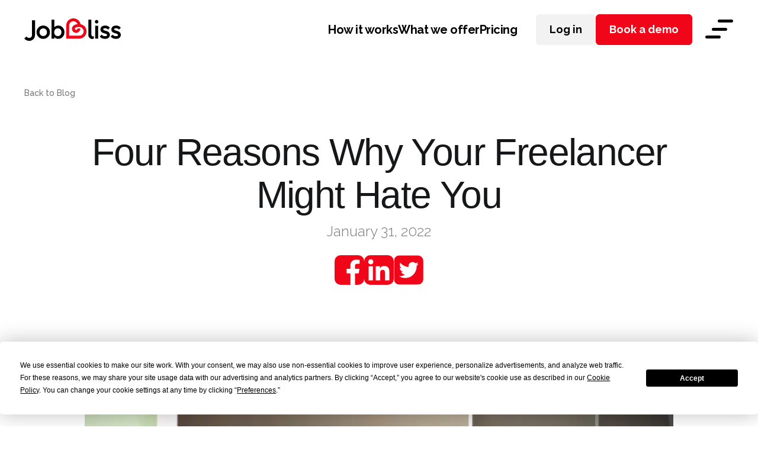

--- FILE ---
content_type: text/html; charset=UTF-8
request_url: https://jobbliss.com/blog/four-reasons-why-your-freelancer-might-hate-you/
body_size: 16025
content:
<!doctype html><html class="no-js" lang="en-US"><head><meta charset="utf-8"><meta http-equiv="X-UA-Compatible" content="IE=edge"><meta name="viewport" content="width=device-width, initial-scale=1.0"><meta class="foundation-mq"><meta name="theme-color" content="#FFFFFF"><meta name="msapplication-TileColor" content="#FFFFFF"> <script
				type="text/javascript"
				src="https://app.termly.io/resource-blocker/ab61af71-a30c-4a2d-a775-6c62dac6e3bd"></script><meta name='robots' content='index, follow, max-image-preview:large, max-snippet:-1, max-video-preview:-1' /><style>img:is([sizes="auto" i], [sizes^="auto," i]) { contain-intrinsic-size: 3000px 1500px }</style><title>Four Reasons Why Your Freelancer Might Hate You | JobBliss</title><link rel="canonical" href="https://jobbliss.com/blog/four-reasons-why-your-freelancer-might-hate-you/" /><meta property="og:locale" content="en_US" /><meta property="og:type" content="article" /><meta property="og:title" content="Four Reasons Why Your Freelancer Might Hate You" /><meta property="og:description" content="Are you doing all you can to keep top freelancer talent happy and ‘warm’ on the bench? As companies pivot" /><meta property="og:url" content="https://jobbliss.com/blog/four-reasons-why-your-freelancer-might-hate-you/" /><meta property="og:site_name" content="JobBliss" /><meta property="article:published_time" content="2022-01-31T14:54:13+00:00" /><meta property="article:modified_time" content="2023-09-13T17:25:01+00:00" /><meta property="og:image" content="https://jobbliss.com/wp-content/uploads/2023/07/pexels-tim-gouw-52608-980x655-1.webp" /><meta property="og:image:width" content="980" /><meta property="og:image:height" content="655" /><meta property="og:image:type" content="image/webp" /><meta name="author" content="Angie" /><meta name="twitter:label1" content="Written by" /><meta name="twitter:data1" content="Angie" /><meta name="twitter:label2" content="Est. reading time" /><meta name="twitter:data2" content="8 minutes" /> <script type="application/ld+json" class="yoast-schema-graph">{"@context":"https://schema.org","@graph":[{"@type":"Article","@id":"https://jobbliss.com/blog/four-reasons-why-your-freelancer-might-hate-you/#article","isPartOf":{"@id":"https://jobbliss.com/blog/four-reasons-why-your-freelancer-might-hate-you/"},"author":{"name":"Angie","@id":"https://jobbliss.com/#/schema/person/d5f0b8cdd9184032e611fdfc2ab50d75"},"headline":"Four Reasons Why Your Freelancer Might Hate You","datePublished":"2022-01-31T14:54:13+00:00","dateModified":"2023-09-13T17:25:01+00:00","mainEntityOfPage":{"@id":"https://jobbliss.com/blog/four-reasons-why-your-freelancer-might-hate-you/"},"wordCount":1642,"publisher":{"@id":"https://jobbliss.com/#organization"},"image":{"@id":"https://jobbliss.com/blog/four-reasons-why-your-freelancer-might-hate-you/#primaryimage"},"thumbnailUrl":"https://jobbliss.com/wp-content/uploads/2023/07/pexels-tim-gouw-52608-980x655-1.webp","articleSection":["Freelance management"],"inLanguage":"en-US"},{"@type":"WebPage","@id":"https://jobbliss.com/blog/four-reasons-why-your-freelancer-might-hate-you/","url":"https://jobbliss.com/blog/four-reasons-why-your-freelancer-might-hate-you/","name":"Four Reasons Why Your Freelancer Might Hate You | JobBliss","isPartOf":{"@id":"https://jobbliss.com/#website"},"primaryImageOfPage":{"@id":"https://jobbliss.com/blog/four-reasons-why-your-freelancer-might-hate-you/#primaryimage"},"image":{"@id":"https://jobbliss.com/blog/four-reasons-why-your-freelancer-might-hate-you/#primaryimage"},"thumbnailUrl":"https://jobbliss.com/wp-content/uploads/2023/07/pexels-tim-gouw-52608-980x655-1.webp","datePublished":"2022-01-31T14:54:13+00:00","dateModified":"2023-09-13T17:25:01+00:00","inLanguage":"en-US","potentialAction":[{"@type":"ReadAction","target":["https://jobbliss.com/blog/four-reasons-why-your-freelancer-might-hate-you/"]}]},{"@type":"ImageObject","inLanguage":"en-US","@id":"https://jobbliss.com/blog/four-reasons-why-your-freelancer-might-hate-you/#primaryimage","url":"https://jobbliss.com/wp-content/uploads/2023/07/pexels-tim-gouw-52608-980x655-1.webp","contentUrl":"https://jobbliss.com/wp-content/uploads/2023/07/pexels-tim-gouw-52608-980x655-1.webp","width":980,"height":655},{"@type":"WebSite","@id":"https://jobbliss.com/#website","url":"https://jobbliss.com/","name":"JobBliss","description":"Build and Manage Your Ultimate External Team","publisher":{"@id":"https://jobbliss.com/#organization"},"potentialAction":[{"@type":"SearchAction","target":{"@type":"EntryPoint","urlTemplate":"https://jobbliss.com/?s={search_term_string}"},"query-input":{"@type":"PropertyValueSpecification","valueRequired":true,"valueName":"search_term_string"}}],"inLanguage":"en-US"},{"@type":"Organization","@id":"https://jobbliss.com/#organization","name":"JobBliss","url":"https://jobbliss.com/","logo":{"@type":"ImageObject","inLanguage":"en-US","@id":"https://jobbliss.com/#/schema/logo/image/","url":"https://jobbliss.com/wp-content/uploads/2023/06/jobbliss-logo.png","contentUrl":"https://jobbliss.com/wp-content/uploads/2023/06/jobbliss-logo.png","width":246,"height":58,"caption":"JobBliss"},"image":{"@id":"https://jobbliss.com/#/schema/logo/image/"},"sameAs":["https://www.instagram.com/unicainsurance/?hl=en","https://www.linkedin.com/company/unica-insurance-incorporated/"]},{"@type":"Person","@id":"https://jobbliss.com/#/schema/person/d5f0b8cdd9184032e611fdfc2ab50d75","name":"Angie","image":{"@type":"ImageObject","inLanguage":"en-US","@id":"https://jobbliss.com/#/schema/person/image/","url":"https://secure.gravatar.com/avatar/6e19fd427be58a982b660c8d4c96ee926920430de9dc32180f72ff85f6c4d1da?s=96&d=identicon&r=g","contentUrl":"https://secure.gravatar.com/avatar/6e19fd427be58a982b660c8d4c96ee926920430de9dc32180f72ff85f6c4d1da?s=96&d=identicon&r=g","caption":"Angie"},"url":"https://jobbliss.com/blog/author/angie/"}]}</script> <link rel="alternate" type="application/rss+xml" title="JobBliss &raquo; Feed" href="https://jobbliss.com/feed/" /><link rel="alternate" type="application/rss+xml" title="JobBliss &raquo; Comments Feed" href="https://jobbliss.com/comments/feed/" /><style id='global-styles-inline-css' type='text/css'>:root{--wp--preset--aspect-ratio--square: 1;--wp--preset--aspect-ratio--4-3: 4/3;--wp--preset--aspect-ratio--3-4: 3/4;--wp--preset--aspect-ratio--3-2: 3/2;--wp--preset--aspect-ratio--2-3: 2/3;--wp--preset--aspect-ratio--16-9: 16/9;--wp--preset--aspect-ratio--9-16: 9/16;--wp--preset--color--black: #000000;--wp--preset--color--cyan-bluish-gray: #abb8c3;--wp--preset--color--white: #ffffff;--wp--preset--color--pale-pink: #f78da7;--wp--preset--color--vivid-red: #cf2e2e;--wp--preset--color--luminous-vivid-orange: #ff6900;--wp--preset--color--luminous-vivid-amber: #fcb900;--wp--preset--color--light-green-cyan: #7bdcb5;--wp--preset--color--vivid-green-cyan: #00d084;--wp--preset--color--pale-cyan-blue: #8ed1fc;--wp--preset--color--vivid-cyan-blue: #0693e3;--wp--preset--color--vivid-purple: #9b51e0;--wp--preset--gradient--vivid-cyan-blue-to-vivid-purple: linear-gradient(135deg,rgba(6,147,227,1) 0%,rgb(155,81,224) 100%);--wp--preset--gradient--light-green-cyan-to-vivid-green-cyan: linear-gradient(135deg,rgb(122,220,180) 0%,rgb(0,208,130) 100%);--wp--preset--gradient--luminous-vivid-amber-to-luminous-vivid-orange: linear-gradient(135deg,rgba(252,185,0,1) 0%,rgba(255,105,0,1) 100%);--wp--preset--gradient--luminous-vivid-orange-to-vivid-red: linear-gradient(135deg,rgba(255,105,0,1) 0%,rgb(207,46,46) 100%);--wp--preset--gradient--very-light-gray-to-cyan-bluish-gray: linear-gradient(135deg,rgb(238,238,238) 0%,rgb(169,184,195) 100%);--wp--preset--gradient--cool-to-warm-spectrum: linear-gradient(135deg,rgb(74,234,220) 0%,rgb(151,120,209) 20%,rgb(207,42,186) 40%,rgb(238,44,130) 60%,rgb(251,105,98) 80%,rgb(254,248,76) 100%);--wp--preset--gradient--blush-light-purple: linear-gradient(135deg,rgb(255,206,236) 0%,rgb(152,150,240) 100%);--wp--preset--gradient--blush-bordeaux: linear-gradient(135deg,rgb(254,205,165) 0%,rgb(254,45,45) 50%,rgb(107,0,62) 100%);--wp--preset--gradient--luminous-dusk: linear-gradient(135deg,rgb(255,203,112) 0%,rgb(199,81,192) 50%,rgb(65,88,208) 100%);--wp--preset--gradient--pale-ocean: linear-gradient(135deg,rgb(255,245,203) 0%,rgb(182,227,212) 50%,rgb(51,167,181) 100%);--wp--preset--gradient--electric-grass: linear-gradient(135deg,rgb(202,248,128) 0%,rgb(113,206,126) 100%);--wp--preset--gradient--midnight: linear-gradient(135deg,rgb(2,3,129) 0%,rgb(40,116,252) 100%);--wp--preset--font-size--small: 13px;--wp--preset--font-size--medium: 20px;--wp--preset--font-size--large: 36px;--wp--preset--font-size--x-large: 42px;--wp--preset--spacing--20: 0.44rem;--wp--preset--spacing--30: 0.67rem;--wp--preset--spacing--40: 1rem;--wp--preset--spacing--50: 1.5rem;--wp--preset--spacing--60: 2.25rem;--wp--preset--spacing--70: 3.38rem;--wp--preset--spacing--80: 5.06rem;--wp--preset--shadow--natural: 6px 6px 9px rgba(0, 0, 0, 0.2);--wp--preset--shadow--deep: 12px 12px 50px rgba(0, 0, 0, 0.4);--wp--preset--shadow--sharp: 6px 6px 0px rgba(0, 0, 0, 0.2);--wp--preset--shadow--outlined: 6px 6px 0px -3px rgba(255, 255, 255, 1), 6px 6px rgba(0, 0, 0, 1);--wp--preset--shadow--crisp: 6px 6px 0px rgba(0, 0, 0, 1);}:where(.is-layout-flex){gap: 0.5em;}:where(.is-layout-grid){gap: 0.5em;}body .is-layout-flex{display: flex;}.is-layout-flex{flex-wrap: wrap;align-items: center;}.is-layout-flex > :is(*, div){margin: 0;}body .is-layout-grid{display: grid;}.is-layout-grid > :is(*, div){margin: 0;}:where(.wp-block-columns.is-layout-flex){gap: 2em;}:where(.wp-block-columns.is-layout-grid){gap: 2em;}:where(.wp-block-post-template.is-layout-flex){gap: 1.25em;}:where(.wp-block-post-template.is-layout-grid){gap: 1.25em;}.has-black-color{color: var(--wp--preset--color--black) !important;}.has-cyan-bluish-gray-color{color: var(--wp--preset--color--cyan-bluish-gray) !important;}.has-white-color{color: var(--wp--preset--color--white) !important;}.has-pale-pink-color{color: var(--wp--preset--color--pale-pink) !important;}.has-vivid-red-color{color: var(--wp--preset--color--vivid-red) !important;}.has-luminous-vivid-orange-color{color: var(--wp--preset--color--luminous-vivid-orange) !important;}.has-luminous-vivid-amber-color{color: var(--wp--preset--color--luminous-vivid-amber) !important;}.has-light-green-cyan-color{color: var(--wp--preset--color--light-green-cyan) !important;}.has-vivid-green-cyan-color{color: var(--wp--preset--color--vivid-green-cyan) !important;}.has-pale-cyan-blue-color{color: var(--wp--preset--color--pale-cyan-blue) !important;}.has-vivid-cyan-blue-color{color: var(--wp--preset--color--vivid-cyan-blue) !important;}.has-vivid-purple-color{color: var(--wp--preset--color--vivid-purple) !important;}.has-black-background-color{background-color: var(--wp--preset--color--black) !important;}.has-cyan-bluish-gray-background-color{background-color: var(--wp--preset--color--cyan-bluish-gray) !important;}.has-white-background-color{background-color: var(--wp--preset--color--white) !important;}.has-pale-pink-background-color{background-color: var(--wp--preset--color--pale-pink) !important;}.has-vivid-red-background-color{background-color: var(--wp--preset--color--vivid-red) !important;}.has-luminous-vivid-orange-background-color{background-color: var(--wp--preset--color--luminous-vivid-orange) !important;}.has-luminous-vivid-amber-background-color{background-color: var(--wp--preset--color--luminous-vivid-amber) !important;}.has-light-green-cyan-background-color{background-color: var(--wp--preset--color--light-green-cyan) !important;}.has-vivid-green-cyan-background-color{background-color: var(--wp--preset--color--vivid-green-cyan) !important;}.has-pale-cyan-blue-background-color{background-color: var(--wp--preset--color--pale-cyan-blue) !important;}.has-vivid-cyan-blue-background-color{background-color: var(--wp--preset--color--vivid-cyan-blue) !important;}.has-vivid-purple-background-color{background-color: var(--wp--preset--color--vivid-purple) !important;}.has-black-border-color{border-color: var(--wp--preset--color--black) !important;}.has-cyan-bluish-gray-border-color{border-color: var(--wp--preset--color--cyan-bluish-gray) !important;}.has-white-border-color{border-color: var(--wp--preset--color--white) !important;}.has-pale-pink-border-color{border-color: var(--wp--preset--color--pale-pink) !important;}.has-vivid-red-border-color{border-color: var(--wp--preset--color--vivid-red) !important;}.has-luminous-vivid-orange-border-color{border-color: var(--wp--preset--color--luminous-vivid-orange) !important;}.has-luminous-vivid-amber-border-color{border-color: var(--wp--preset--color--luminous-vivid-amber) !important;}.has-light-green-cyan-border-color{border-color: var(--wp--preset--color--light-green-cyan) !important;}.has-vivid-green-cyan-border-color{border-color: var(--wp--preset--color--vivid-green-cyan) !important;}.has-pale-cyan-blue-border-color{border-color: var(--wp--preset--color--pale-cyan-blue) !important;}.has-vivid-cyan-blue-border-color{border-color: var(--wp--preset--color--vivid-cyan-blue) !important;}.has-vivid-purple-border-color{border-color: var(--wp--preset--color--vivid-purple) !important;}.has-vivid-cyan-blue-to-vivid-purple-gradient-background{background: var(--wp--preset--gradient--vivid-cyan-blue-to-vivid-purple) !important;}.has-light-green-cyan-to-vivid-green-cyan-gradient-background{background: var(--wp--preset--gradient--light-green-cyan-to-vivid-green-cyan) !important;}.has-luminous-vivid-amber-to-luminous-vivid-orange-gradient-background{background: var(--wp--preset--gradient--luminous-vivid-amber-to-luminous-vivid-orange) !important;}.has-luminous-vivid-orange-to-vivid-red-gradient-background{background: var(--wp--preset--gradient--luminous-vivid-orange-to-vivid-red) !important;}.has-very-light-gray-to-cyan-bluish-gray-gradient-background{background: var(--wp--preset--gradient--very-light-gray-to-cyan-bluish-gray) !important;}.has-cool-to-warm-spectrum-gradient-background{background: var(--wp--preset--gradient--cool-to-warm-spectrum) !important;}.has-blush-light-purple-gradient-background{background: var(--wp--preset--gradient--blush-light-purple) !important;}.has-blush-bordeaux-gradient-background{background: var(--wp--preset--gradient--blush-bordeaux) !important;}.has-luminous-dusk-gradient-background{background: var(--wp--preset--gradient--luminous-dusk) !important;}.has-pale-ocean-gradient-background{background: var(--wp--preset--gradient--pale-ocean) !important;}.has-electric-grass-gradient-background{background: var(--wp--preset--gradient--electric-grass) !important;}.has-midnight-gradient-background{background: var(--wp--preset--gradient--midnight) !important;}.has-small-font-size{font-size: var(--wp--preset--font-size--small) !important;}.has-medium-font-size{font-size: var(--wp--preset--font-size--medium) !important;}.has-large-font-size{font-size: var(--wp--preset--font-size--large) !important;}.has-x-large-font-size{font-size: var(--wp--preset--font-size--x-large) !important;}
:where(.wp-block-post-template.is-layout-flex){gap: 1.25em;}:where(.wp-block-post-template.is-layout-grid){gap: 1.25em;}
:where(.wp-block-columns.is-layout-flex){gap: 2em;}:where(.wp-block-columns.is-layout-grid){gap: 2em;}
:root :where(.wp-block-pullquote){font-size: 1.5em;line-height: 1.6;}</style><style id='wpgb-head-inline-css' type='text/css'>.wp-grid-builder:not(.wpgb-template),.wpgb-facet{opacity:0.01}.wpgb-facet fieldset{margin:0;padding:0;border:none;outline:none;box-shadow:none}.wpgb-facet fieldset:last-child{margin-bottom:40px;}.wpgb-facet fieldset legend.wpgb-sr-only{height:1px;width:1px}</style><link rel='stylesheet' id='site-css-css' href='https://jobbliss.com/wp-content/cache/autoptimize/css/autoptimize_single_a4bb0ea1c560b04e55f1ad1aa728b9ed.css?ver=1.0.9' type='text/css' media='all' /><link rel="https://api.w.org/" href="https://jobbliss.com/wp-json/" /><link rel="alternate" title="JSON" type="application/json" href="https://jobbliss.com/wp-json/wp/v2/posts/1920" /><link rel='shortlink' href='https://jobbliss.com/?p=1920' /><link rel="alternate" title="oEmbed (JSON)" type="application/json+oembed" href="https://jobbliss.com/wp-json/oembed/1.0/embed?url=https%3A%2F%2Fjobbliss.com%2Fblog%2Ffour-reasons-why-your-freelancer-might-hate-you%2F" /><link rel="alternate" title="oEmbed (XML)" type="text/xml+oembed" href="https://jobbliss.com/wp-json/oembed/1.0/embed?url=https%3A%2F%2Fjobbliss.com%2Fblog%2Ffour-reasons-why-your-freelancer-might-hate-you%2F&#038;format=xml" /> <noscript><style>.wp-grid-builder .wpgb-card.wpgb-card-hidden .wpgb-card-wrapper{opacity:1!important;visibility:visible!important;transform:none!important}.wpgb-facet {opacity:1!important;pointer-events:auto!important}.wpgb-facet *:not(.wpgb-pagination-facet){display:none}</style></noscript><link rel="icon" href="https://jobbliss.com/wp-content/uploads/2023/06/favicon.png" sizes="32x32" /><link rel="icon" href="https://jobbliss.com/wp-content/uploads/2023/06/favicon.png" sizes="192x192" /><link rel="apple-touch-icon" href="https://jobbliss.com/wp-content/uploads/2023/06/favicon.png" /><meta name="msapplication-TileImage" content="https://jobbliss.com/wp-content/uploads/2023/06/favicon.png" /><style type="text/css" id="wp-custom-css">@media (max-width: 640px) {
	.page-template-template-05_Contact section.home-hero .grid-wrapper div:not(.intro) {
	display: none !important;
}
}</style> <script defer src="[data-uri]"></script>  <script defer src="https://tag.clearbitscripts.com/v1/pk_7dd929913cacb0fe37ff8036cb216c5d/tags.js" referrerpolicy="strict-origin-when-cross-origin"></script> </head><body class="wp-singular post-template-default single single-post postid-1920 single-format-standard wp-theme-jobbliss"> <noscript><iframe src="https://www.googletagmanager.com/ns.html?id=GTM-NCVPX8C"
height="0" width="0" style="display:none;visibility:hidden"></iframe></noscript><div class="off-canvas-wrapper"><div class="off-canvas-wrapper-inner" data-off-canvas-wrapper><div class="off-canvas position-left" id="off-canvas" data-off-canvas data-position="right" data-transition="overlap"
 data-trap-focus data-auto-focus="false" data-content-scroll="false"><div class="inner"> <button class="close-button master-close" aria-label="Close menu" type="button" data-close> <svg width="20" height="20" viewBox="0 0 20 20" fill="none" xmlns="http://www.w3.org/2000/svg"> <path
 d="M0.842436 0.842497C1.18936 0.495676 1.65983 0.300842 2.15039 0.300842C2.64094 0.300842 3.11141 0.495676 3.45834 0.842497L9.99993 7.3841L16.5415 0.842497C16.8904 0.505505 17.3578 0.319035 17.8428 0.32325C18.3279 0.327465 18.7919 0.522028 19.1349 0.865033C19.4779 1.20804 19.6725 1.67204 19.6767 2.1571C19.6809 2.64217 19.4944 3.10948 19.1574 3.4584L12.6158 10L19.1574 16.5416C19.4944 16.8905 19.6809 17.3578 19.6767 17.8429C19.6725 18.3279 19.4779 18.792 19.1349 19.135C18.7919 19.478 18.3279 19.6725 17.8428 19.6767C17.3578 19.681 16.8904 19.4945 16.5415 19.1575L9.99993 12.6159L3.45834 19.1575C3.10942 19.4945 2.64211 19.681 2.15704 19.6767C1.67198 19.6725 1.20798 19.478 0.864972 19.135C0.521967 18.792 0.327404 18.3279 0.323189 17.8429C0.318974 17.3578 0.505444 16.8905 0.842436 16.5416L7.38403 10L0.842436 3.4584C0.495615 3.11147 0.300781 2.641 0.300781 2.15045C0.300781 1.65989 0.495615 1.18942 0.842436 0.842497Z"
 fill="black" /> </svg> </button><ul id="primary-mobile-nav" class="vertical menu accordion-menu" data-accordion-menu><li id="menu-item-5212" class="menu-item menu-item-type-post_type menu-item-object-page menu-item-5212"><a href="https://jobbliss.com/?page_id=330">JobBliss</a></li><li id="menu-item-5043" class="menu-item menu-item-type-post_type menu-item-object-page menu-item-5043"><a href="https://jobbliss.com/how-it-works/">How it works</a></li><li id="menu-item-7916" class="menu-item menu-item-type-post_type menu-item-object-page menu-item-7916"><a href="https://jobbliss.com/what-we-offer/">What we offer</a></li><li id="menu-item-5303" class="menu-item menu-item-type-post_type menu-item-object-page menu-item-5303"><a href="https://jobbliss.com/book-a-demo/">Book a demo</a></li><li id="menu-item-7725" class="menu-item menu-item-type-post_type menu-item-object-page menu-item-7725"><a href="https://jobbliss.com/pricing/">Pricing</a></li></ul></div><div class="inner"><ul id="secondary-mobile-nav" class="vertical menu accordion-menu" data-accordion-menu><li id="menu-item-5402" class="menu-item menu-item-type-post_type menu-item-object-page menu-item-5402"><a href="https://jobbliss.com/about/">About us</a></li><li id="menu-item-5657" class="menu-item menu-item-type-post_type menu-item-object-page menu-item-5657"><a href="https://jobbliss.com/blog/">Our blog</a></li><li id="menu-item-5513" class="menu-item menu-item-type-post_type menu-item-object-page menu-item-5513"><a href="https://jobbliss.com/contact/">Contact us</a></li><li id="menu-item-7713" class="menu-item menu-item-type-custom menu-item-object-custom menu-item-7713"><a href="https://app.jobbliss.com/signin">Login</a></li></ul><div class="social-icons-wrapper"> <a rel="noopener" class="social-icon facebook"
 href="https://www.facebook.com/JobBlissHQ" title="Visit us on Facebook"
 target="_blank"> <svg width="50" height="50" viewBox="0 0 50 50" fill="none" xmlns="http://www.w3.org/2000/svg"> <path
 d="M47.94 2.67054e-06L1.9975 1.11273e-07C0.892633 4.97249e-08 -4.96628e-08 0.89375 -1.11133e-07 2L-2.6672e-06 48C-2.72867e-06 49.1063 0.89263 50 1.9975 50L47.94 50C49.0449 50 49.9375 49.1063 49.9375 48L49.9375 2C49.9375 0.893753 49.0449 2.73209e-06 47.94 2.67054e-06ZM42.1722 14.5938L38.1835 14.5938C35.0561 14.5938 34.4506 16.0813 34.4506 18.2688L34.4506 23.0875L41.9163 23.0875L40.9425 30.6313L34.4506 30.6313L34.4506 50L26.6666 50L26.6666 30.6375L20.156 30.6375L20.156 23.0875L26.6666 23.0875L26.6666 17.525C26.6666 11.0688 30.6054 7.55 36.3607 7.55C39.1198 7.55 41.4856 7.75625 42.1785 7.85L42.1785 14.5938L42.1722 14.5938Z"
 fill="#F10519" /> </svg> </a> <a rel="noopener" class="social-icon linkedin"
 href="https://www.linkedin.com/company/jobbliss/" title="Visit us on LinkedIn"
 target="_blank"> <svg width="50" height="50" viewBox="0 0 50 50" fill="none" xmlns="http://www.w3.org/2000/svg"> <path
 d="M42.5972 42.6083H35.1944V31.0056C35.1944 28.2389 35.1389 24.6778 31.3333 24.6778C27.475 24.6778 26.8861 27.6889 26.8861 30.8028L26.8861 42.6083L19.4806 42.6083L19.4806 18.75H26.5917V22H26.6889C27.6833 20.1278 30.1 18.1472 33.7111 18.1472C41.2111 18.1472 42.6 23.0861 42.6 29.5111V42.6083H42.5972ZM11.1194 15.4861C10.5543 15.4868 9.99461 15.376 9.4724 15.16C8.95019 14.944 8.47574 14.6271 8.07627 14.2273C7.67679 13.8276 7.36015 13.3529 7.14447 12.8306C6.9288 12.3082 6.81835 11.7485 6.81944 11.1833C6.81999 10.3329 7.07272 9.50168 7.54567 8.79485C8.01861 8.08803 8.69054 7.53732 9.47647 7.21237C10.2624 6.88742 11.127 6.80282 11.9611 6.96928C12.7951 7.13573 13.561 7.54576 14.162 8.14752C14.7629 8.74927 15.172 9.51572 15.3374 10.3499C15.5027 11.1842 15.417 12.0487 15.0911 12.8342C14.7651 13.6197 14.2135 14.2909 13.5061 14.763C12.7986 15.235 11.9699 15.4867 11.1194 15.4861ZM14.8306 42.6083H7.40555L7.40555 18.75L14.8333 18.75L14.8333 42.6083H14.8306ZM46.3056 0L3.69167 0C1.64722 0 0 1.61111 0 3.60278L0 46.3972C0 48.3889 1.65 50 3.68889 50L46.2944 50C48.3333 50 50 48.3889 50 46.3972L50 3.60278C50 1.61111 48.3333 0 46.2944 0L46.3056 0Z"
 fill="#F10519" /> </svg> </a> <a rel="noopener" class="social-icon twitter"
 href="https://twitter.com/gojobbliss" title="Visit us on Twitter"
 target="_blank"> <svg width="51" height="50" viewBox="0 0 51 50" fill="none" xmlns="http://www.w3.org/2000/svg"> <path
 d="M48.8047 0L2.80469 0C1.69844 0 0.804687 0.89375 0.804687 2L0.804687 48C0.804687 49.1063 1.69844 50 2.80469 50L48.8047 50C49.9109 50 50.8047 49.1063 50.8047 48L50.8047 2C50.8047 0.89375 49.9109 0 48.8047 0ZM39.2609 18.1063C39.2797 18.4 39.2797 18.7063 39.2797 19.0063C39.2797 28.1813 32.2922 38.75 19.5234 38.75C15.5859 38.75 11.9359 37.6063 8.86094 35.6375C9.42344 35.7 9.96094 35.725 10.5359 35.725C13.7859 35.725 16.7734 34.625 19.1547 32.7625C16.1047 32.7 13.5422 30.7 12.6672 27.95C13.7359 28.1063 14.6984 28.1063 15.7984 27.825C14.228 27.5059 12.8164 26.653 11.8035 25.4111C10.7907 24.1693 10.239 22.615 10.2422 21.0125V20.925C11.1609 21.4437 12.2422 21.7625 13.3734 21.8062C12.4225 21.1725 11.6425 20.3138 11.1029 19.3064C10.5632 18.2991 10.2805 17.1741 10.2797 16.0312C10.2797 14.7375 10.6172 13.5562 11.2234 12.5313C12.9666 14.6771 15.1418 16.4321 17.6076 17.6823C20.0734 18.9324 22.7747 19.6497 25.5359 19.7875C24.5547 15.0688 28.0797 11.25 32.3172 11.25C34.3172 11.25 36.1172 12.0875 37.3859 13.4375C38.9547 13.1438 40.4547 12.5562 41.7922 11.7687C41.2734 13.375 40.1859 14.7312 38.7422 15.5875C40.1422 15.4375 41.4922 15.05 42.7422 14.5063C41.7984 15.8938 40.6172 17.125 39.2609 18.1063Z"
 fill="#F10519" /> </svg> </a> <a rel="noopener" class="social-icon instagram"
 href="https://www.instagram.com/jobblisshq/" title="Visit us on Instagram"
 target="_blank"> <svg width="51" height="50" viewBox="0 0 51 50" fill="none" xmlns="http://www.w3.org/2000/svg"> <path
 d="M25.0625 19.0469C23.8852 19.0473 22.7344 19.3968 21.7557 20.0512C20.777 20.7056 20.0144 21.6356 19.5641 22.7234C19.1139 23.8112 18.9963 25.0081 19.2263 26.1628C19.4562 27.3174 20.0234 28.3779 20.856 29.2103C21.6887 30.0426 22.7494 30.6094 23.9042 30.8389C25.0589 31.0684 26.2558 30.9504 27.3434 30.4998C28.4311 30.0491 29.3607 29.2861 30.0147 28.3071C30.6688 27.3282 31.0179 26.1773 31.0179 25C31.0167 23.4211 30.3888 21.9073 29.2721 20.791C28.1555 19.6748 26.6414 19.0475 25.0625 19.0469ZM38.981 14.471C38.678 13.7029 38.2203 13.0054 37.6365 12.4215C37.0527 11.8377 36.3551 11.3801 35.5871 11.077C33.2433 10.1518 27.6629 10.3594 25.0625 10.3594C22.4621 10.3594 16.8873 10.144 14.5368 11.077C13.7688 11.3801 13.0712 11.8377 12.4874 12.4215C11.9036 13.0054 11.4459 13.7029 11.1429 14.471C10.2187 16.8147 10.4252 22.4007 10.4252 24.9989C10.4252 27.5971 10.2187 33.1763 11.1473 35.5279C11.4504 36.2959 11.908 36.9935 12.4919 37.5773C13.0757 38.1612 13.7733 38.6188 14.5413 38.9219C16.885 39.8471 22.4654 39.6395 25.067 39.6395C27.6685 39.6395 33.2411 39.8549 35.5915 38.9219C36.3596 38.6188 37.0571 38.1612 37.641 37.5773C38.2248 36.9935 38.6824 36.2959 38.9855 35.5279C39.9174 33.1842 39.7031 27.5982 39.7031 25C39.7031 22.4018 39.9174 16.8237 38.9855 14.4721L38.981 14.471ZM25.0625 34.1518C23.2524 34.1518 21.483 33.615 19.978 32.6094C18.473 31.6038 17.3 30.1745 16.6074 28.5022C15.9147 26.83 15.7334 24.9898 16.0866 23.2146C16.4397 21.4393 17.3113 19.8086 18.5912 18.5287C19.8711 17.2488 21.5018 16.3772 23.2771 16.0241C25.0523 15.6709 26.8925 15.8522 28.5647 16.5449C30.237 17.2375 31.6663 18.4105 32.6719 19.9155C33.6775 21.4205 34.2143 23.1899 34.2143 25C34.2158 26.2022 33.98 27.393 33.5206 28.504C33.0612 29.615 32.3872 30.6245 31.5371 31.4746C30.687 32.3247 29.6775 32.9987 28.5665 33.4581C27.4555 33.9175 26.2647 34.1533 25.0625 34.1518ZM34.5915 17.6004C34.169 17.6007 33.7559 17.4756 33.4044 17.241C33.053 17.0064 32.779 16.6728 32.6172 16.2825C32.4553 15.8922 32.4129 15.4627 32.4952 15.0482C32.5774 14.6338 32.7808 14.253 33.0795 13.9542C33.3782 13.6553 33.7588 13.4518 34.1732 13.3693C34.5877 13.2867 35.0172 13.329 35.4076 13.4906C35.798 13.6523 36.1317 13.9261 36.3665 14.2774C36.6013 14.6287 36.7266 15.0417 36.7266 15.4643C36.7277 15.7449 36.6735 16.0229 36.567 16.2825C36.4604 16.5421 36.3037 16.7781 36.1058 16.977C35.9078 17.1759 35.6726 17.3337 35.4135 17.4415C35.1544 17.5492 34.8766 17.6048 34.596 17.6049L34.5915 17.6004ZM44.7054 0L5.41964 0C3.99884 0 2.23903 0.120585 1.23437 1.12524C0.229716 2.1299 0.0625 3.93634 0.0625 5.35714L0.0625 44.6429C0.0625 46.0637 0.229716 47.8701 1.23437 48.8748C2.23903 49.8794 3.99884 50 5.41964 50L44.7054 50C46.1262 50 47.886 49.8794 48.8906 48.8748C49.8953 47.8701 50.0625 46.0637 50.0625 44.6429L50.0625 5.35714C50.0625 3.93634 49.8953 2.1299 48.8906 1.12524C47.886 0.120585 46.1262 0 44.7054 0ZM42.7946 32.3661C42.6507 35.2266 41.9978 37.7612 39.9096 39.8438C37.8214 41.9263 35.2891 42.5926 32.4319 42.7288C29.4844 42.8951 20.6473 42.8951 17.6998 42.7288C14.8393 42.5848 12.3136 41.9308 10.2221 39.8438C8.13058 37.7567 7.47321 35.221 7.33705 32.3661C7.17076 29.4174 7.17076 20.5792 7.33705 17.6339C7.48103 14.7734 8.12612 12.2388 10.2221 10.1563C12.3181 8.07366 14.8504 7.41518 17.6998 7.27902C20.6473 7.11272 29.4844 7.11272 32.4319 7.27902C35.2924 7.42299 37.8259 8.07701 39.9096 10.1641C41.9933 12.2511 42.6585 14.7868 42.7946 17.6473C42.9609 20.5848 42.9609 29.4152 42.7946 32.3661Z"
 fill="#F10519" /> </svg> </a></div></div> <a href="https://app.jobbliss.com/signin?page=company" target="_blank" class="drawer-btn btn-w-icon"> <span>Free trial</span><div class="btn-icon"> <img src="https://jobbliss.com/wp-content/themes/jobbliss/assets/images/color-btn-img.png" alt=""><div class="yellow-dot"></div></div> </a></div><div class="off-canvas-content" data-off-canvas-content><header class="header hero-header" role="banner"> <a href="#main-content" class="skip-anchor button blue">Skip to content</a><div data-sticky-container><div data-sticky data-options="marginTop:0;" style="width:100%" data-top-anchor="1" data-sticky-on="small"><div class="top-bar" id="top-bar-menu"><div class="row"><div class="column small-12"><div class="top-bar-title"> <a href="https://jobbliss.com" aria-label="return to homepage"> <img src="https://jobbliss.com/wp-content/uploads/2024/10/jobbliss-logo.svg" alt="JobBliss logo" /> </a></div><div class="top-bar-right"><div class="show-for-large"><ul id="menu-top-menu" class="menu"><li id="menu-item-8076" class="menu-item menu-item-type-post_type menu-item-object-page menu-item-8076"><a class="menu-item menu-item-type-post_type menu-item-object-page menu-item-8076" href="https://jobbliss.com/how-it-works/">How it works</a></li><li id="menu-item-8074" class="menu-item menu-item-type-post_type menu-item-object-page menu-item-8074"><a class="menu-item menu-item-type-post_type menu-item-object-page menu-item-8074" href="https://jobbliss.com/what-we-offer/">What we offer</a></li><li id="menu-item-8075" class="menu-item menu-item-type-post_type menu-item-object-page menu-item-8075"><a class="menu-item menu-item-type-post_type menu-item-object-page menu-item-8075" href="https://jobbliss.com/pricing/">Pricing</a></li></ul></div> <a class="button btn-new btn-grey show-for-medium" href="https://app.jobbliss.com/signin"
 target="_blank">Log in </a> <a class="button btn-new btn-red show-for-medium" href="https://jobbliss.com/book-a-demo/"
 target=""> Book a demo </a> <button type="button" class="burger-container" aria-label="Open menu" aria-controls="navigation"
 data-toggle="off-canvas"> <svg width="48" height="32" viewBox="0 0 48 32" fill="none"
 xmlns="http://www.w3.org/2000/svg"> <g clip-path="url(#clip0_426_5400)"> <path
 d="M44.5095 0.00560208H23.4902C22.8451 -0.0406987 22.2115 0.201603 21.7394 0.674628C21.2673 1.14688 20.9999 1.8082 20.9999 2.50038C20.9999 3.19179 21.2673 3.85312 21.7394 4.32537C22.2115 4.79839 22.8451 5.0407 23.4902 4.9944H44.5095C45.1539 5.0407 45.7882 4.79839 46.2596 4.32537C46.7317 3.85312 46.9999 3.19179 46.9999 2.50038C46.9999 1.8082 46.7317 1.14688 46.2596 0.674628C45.7882 0.201605 45.1539 -0.0407026 44.5095 0.00560208Z"
 fill="black" /> <path
 d="M34.6353 14H13.3644C12.0581 14 10.9999 15.1189 10.9999 16.5C10.9999 17.8804 12.0581 19 13.3644 19H34.6353C35.941 19 36.9999 17.8804 36.9999 16.5C36.9999 15.1188 35.9409 14 34.6353 14Z"
 fill="black" /> <path
 d="M23.6353 27H2.36443C1.05879 27 -0.00012207 28.1189 -0.00012207 29.5C-0.00012207 30.8804 1.05884 32 2.36443 32H23.6353C24.9417 32 25.9999 30.8804 25.9999 29.5C25.9999 28.1188 24.9416 27 23.6353 27Z"
 fill="black" /> </g> <defs> <clipPath id="clip0_426_5400"> <rect width="48" height="32" fill="white" /> </clipPath> </defs> </svg> </button></div></div></div></div></div></div></header><div class="menu-overlay"></div><main id="main-content" role="main"><section class="breadcrumb"><div class="row"><div class="column small-12"> <a href="/news">Back to Blog</a></div></div></section><section class="post-hero"><div class="row"><div class="column small-12 medium-10 medium-offset-1"><h1 class="h2">Four Reasons Why Your Freelancer Might Hate You</h1><div class="date">January 31, 2022</div><div class="post-social-wrapper"><div class="show-for-sr">Enjoyed the read? Feel free to share for others to enjoy!</div><div class="social-links"> <a aria-label="Share this article on Facebook" href="https://www.facebook.com/sharer/sharer.php?u=https%3A%2F%2Fjobbliss.com%2Fblog%2Ffour-reasons-why-your-freelancer-might-hate-you%2F"
 target="_blank" rel="noopener"> <svg width="50" height="50" viewBox="0 0 50 50" fill="none" xmlns="http://www.w3.org/2000/svg"> <path
 d="M47.94 2.67054e-06L1.9975 1.11273e-07C0.892633 4.97249e-08 -4.96628e-08 0.89375 -1.11133e-07 2L-2.6672e-06 48C-2.72867e-06 49.1063 0.89263 50 1.9975 50L47.94 50C49.0449 50 49.9375 49.1063 49.9375 48L49.9375 2C49.9375 0.893753 49.0449 2.73209e-06 47.94 2.67054e-06ZM42.1722 14.5938L38.1835 14.5938C35.0561 14.5938 34.4506 16.0813 34.4506 18.2688L34.4506 23.0875L41.9163 23.0875L40.9425 30.6313L34.4506 30.6313L34.4506 50L26.6666 50L26.6666 30.6375L20.156 30.6375L20.156 23.0875L26.6666 23.0875L26.6666 17.525C26.6666 11.0688 30.6054 7.55 36.3607 7.55C39.1198 7.55 41.4856 7.75625 42.1785 7.85L42.1785 14.5938L42.1722 14.5938Z"
 fill="#F10519" /> </svg> </a> <a aria-label="Share this article on LinkedIn"
 href="https://www.linkedin.com/shareArticle?mini=true&url=https%3A%2F%2Fjobbliss.com%2Fblog%2Ffour-reasons-why-your-freelancer-might-hate-you%2F&title=Four+Reasons+Why+Your+Freelancer+Might+Hate+You&summary=Are+you+doing+all+you+can+to+keep+top+freelancer+talent+happy+and+%E2%80%98warm%E2%80%99+on+the+bench%3F+As+companies+pivot&source="
 target="_blank" rel="noopener"> <svg width="50" height="50" viewBox="0 0 50 50" fill="none" xmlns="http://www.w3.org/2000/svg"> <path
 d="M42.5972 42.6083H35.1944V31.0056C35.1944 28.2389 35.1389 24.6778 31.3333 24.6778C27.475 24.6778 26.8861 27.6889 26.8861 30.8028L26.8861 42.6083L19.4806 42.6083L19.4806 18.75H26.5917V22H26.6889C27.6833 20.1278 30.1 18.1472 33.7111 18.1472C41.2111 18.1472 42.6 23.0861 42.6 29.5111V42.6083H42.5972ZM11.1194 15.4861C10.5543 15.4868 9.99461 15.376 9.4724 15.16C8.95019 14.944 8.47574 14.6271 8.07627 14.2273C7.67679 13.8276 7.36015 13.3529 7.14447 12.8306C6.9288 12.3082 6.81835 11.7485 6.81944 11.1833C6.81999 10.3329 7.07272 9.50168 7.54567 8.79485C8.01861 8.08803 8.69054 7.53732 9.47647 7.21237C10.2624 6.88742 11.127 6.80282 11.9611 6.96928C12.7951 7.13573 13.561 7.54576 14.162 8.14752C14.7629 8.74927 15.172 9.51572 15.3374 10.3499C15.5027 11.1842 15.417 12.0487 15.0911 12.8342C14.7651 13.6197 14.2135 14.2909 13.5061 14.763C12.7986 15.235 11.9699 15.4867 11.1194 15.4861ZM14.8306 42.6083H7.40555L7.40555 18.75L14.8333 18.75L14.8333 42.6083H14.8306ZM46.3056 0L3.69167 0C1.64722 0 0 1.61111 0 3.60278L0 46.3972C0 48.3889 1.65 50 3.68889 50L46.2944 50C48.3333 50 50 48.3889 50 46.3972L50 3.60278C50 1.61111 48.3333 0 46.2944 0L46.3056 0Z"
 fill="#F10519" /> </svg> </a> <a aria-label="Share this article on Twitter" href="https://twitter.com/intent/tweet?url=https%3A%2F%2Fjobbliss.com%2Fblog%2Ffour-reasons-why-your-freelancer-might-hate-you%2F"
 target="_blank" rel="noopener"> <svg width="51" height="50" viewBox="0 0 51 50" fill="none" xmlns="http://www.w3.org/2000/svg"> <path
 d="M48.8047 0L2.80469 0C1.69844 0 0.804687 0.89375 0.804687 2L0.804687 48C0.804687 49.1063 1.69844 50 2.80469 50L48.8047 50C49.9109 50 50.8047 49.1063 50.8047 48L50.8047 2C50.8047 0.89375 49.9109 0 48.8047 0ZM39.2609 18.1063C39.2797 18.4 39.2797 18.7063 39.2797 19.0063C39.2797 28.1813 32.2922 38.75 19.5234 38.75C15.5859 38.75 11.9359 37.6063 8.86094 35.6375C9.42344 35.7 9.96094 35.725 10.5359 35.725C13.7859 35.725 16.7734 34.625 19.1547 32.7625C16.1047 32.7 13.5422 30.7 12.6672 27.95C13.7359 28.1063 14.6984 28.1063 15.7984 27.825C14.228 27.5059 12.8164 26.653 11.8035 25.4111C10.7907 24.1693 10.239 22.615 10.2422 21.0125V20.925C11.1609 21.4437 12.2422 21.7625 13.3734 21.8062C12.4225 21.1725 11.6425 20.3138 11.1029 19.3064C10.5632 18.2991 10.2805 17.1741 10.2797 16.0312C10.2797 14.7375 10.6172 13.5562 11.2234 12.5313C12.9666 14.6771 15.1418 16.4321 17.6076 17.6823C20.0734 18.9324 22.7747 19.6497 25.5359 19.7875C24.5547 15.0688 28.0797 11.25 32.3172 11.25C34.3172 11.25 36.1172 12.0875 37.3859 13.4375C38.9547 13.1438 40.4547 12.5562 41.7922 11.7687C41.2734 13.375 40.1859 14.7312 38.7422 15.5875C40.1422 15.4375 41.4922 15.05 42.7422 14.5063C41.7984 15.8938 40.6172 17.125 39.2609 18.1063Z"
 fill="#F10519" /> </svg> </a></div></div><div class="img-wrapper"> <img src="https://jobbliss.com/wp-content/uploads/2023/07/pexels-tim-gouw-52608-980x655-1.webp"
 alt=""></div></div></section><article id="post-1920" class="post-1920 post type-post status-publish format-standard has-post-thumbnail hentry category-freelance-management" role="article" itemscope
 itemtype="http://schema.org/BlogPosting"><div class="row"><div class="small-12 medium-10 medium-offset-1 columns copy inner-article"><p><span style="font-weight: 400;">Are you doing all you can to keep top freelancer talent happy and ‘warm’ on the bench? As companies pivot and drive demand for unique professional skill sets, dependency on freelancers and a contingent workforce is growing. In fact, according to</span><a href="https://www.upwork.com/research/future-workforce-report"> <span style="font-weight: 400;">recent data</span></a><span style="font-weight: 400;"> from Upwork, 73% of hiring managers indicate they plan to continue or increase their use of independent professional freelancers. </span></p><p><span style="font-weight: 400;">But that said, the way we’re managing those contingent workers has not evolved. </span></p><p><span style="font-weight: 400;">Recent data captured from JobBliss users shows that managers still rely on email, manual spreadsheet methods and piecemeal tools to find, engage and manage their valuable freelance talent. This old-school style of management leads to poor transparency, insufficient capacity and ability to execute, cost leakage and inability (on both sides) to plan for future work.  </span></p><p><span style="font-weight: 400;">Furthermore, demand for highly skilled freelancers &#8212; especially in hot areas such as programming, UI/UX development, web design, social media video marketing, content writing and graphic design &#8212; is growing leaps and bounds. Top freelancers can pick and choose their work and command premium rates. So employers who depend on that freelance talent for project execution and who want to work with the best need to bring their A-game. </span></p><p><span style="font-weight: 400;">So what are some of the fatal mistakes employers make when managing their freelance talent?  </span></p><h2><b>Mistake #1 &#8211; Nickel and dime them</b></h2><p><span style="font-weight: 400;">There is a reason that one freelancer will write 1,000 words of content for five dollars and another can charge $1000 for the same. It comes down to skill and quality of work. On the surface, dipping into the Fiverr talent pool looks tempting and for the inexperienced may seem like a rocking good deal, especially compared to a freelancer who is commanding much higher hourly rates. But the experienced manager will understand that it is not the hourly rate that matters. </span></p><p><span style="font-weight: 400;">An experienced, highly skilled freelancer will be able to deliver quality work back faster and with less oversight. It might shock you how efficiently they work because they have the required experience and skills. </span></p><p><span style="font-weight: 400;">Hire an inexperienced, less qualified or unknown freelancer and you may end up spending your time babysitting, slogging through multiple rounds of revision and re-doing poorly executed work. And that cheap hourly rate they are charging adds up. Or god forbid the person doing the work ghosts you and the project, leaving you in the lurch and trying to backfill. </span></p><p><span style="font-weight: 400;">I mean do you have time for that?</span></p><p><span style="font-weight: 400;">So do you want it fast and well done? That’s not going to be cheap. Do you want it cheap and fast? Well, expect the work to be poor in quality. </span></p><p><span style="font-weight: 400;">As the saying goes, you get what you pay for…</span></p><p><span style="font-weight: 400;">Now that said, there’s nothing wrong with doing due diligence regarding a freelancer’s proposed rate, especially if it is on the high end. That’s a jumping-off point for a conversation about their approach and the skills that justify that price tag. And you can verify the quality of their work by speaking with references and by reviewing their portfolio. Using a freelance management platform like</span><a href="/"> <span style="font-weight: 400;">JobBliss</span></a><span style="font-weight: 400;"> solves that problem easily because you can review the individual profiles of freelancers, compare rates and skills and see past project performance. </span></p><h2><b>Mistake #2 &#8211; Have a bad business rap </b></h2><p><span style="font-weight: 400;">The world is pretty small really and great freelancers have a strong network. Over my career in working with freelancers, some of my best talent has come through referrals from other freelancers who knew me, liked my company, liked the work. It’s similar in traditional employment circles. Despite what your website might say about your glorious employer brand, the reviews on GlassDoor tell the real truth. And the same goes for working with freelancers. Be assured, they are talking to their colleagues about your company and getting the real truth on what it is like to work for your organization. If you have a reputation for nickel and diming freelancers. If you treat your contingent workers poorly, If you don’t pay on time and don’t cover their out-of-pocket expenses, or you try to negotiate down their invoices at the time of payment, you are going to build one heck of a bad rap in the business. </span></p><p><span style="font-weight: 400;">Over my career in employing and working with freelancers, some of my very best talent has come through word-of-mouth referrals. Freelancers will offer up a colleague because they work well with them and they make a great team. So having a strong word-of-mouth reputation can go a long way in helping you build your contingent workforce </span><a href="/blog/freelance-management/why-employers-need-to-build-a-contingent-workforce-bench-in-2022/"><span style="font-weight: 400;">bench</span></a><span style="font-weight: 400;">.  </span></p><p><span style="font-weight: 400;">So, don’t mistreat your freelancers. Advocate for them within your organization, Lead your internal team in relationship building, so they don’t feel threatened and understand the value that comes from external fresh thinking. Make sure, if your freelancers are working for others, that  they are treated across your organization (hint:</span><a href="/"> <span style="font-weight: 400;">JobBliss</span></a><span style="font-weight: 400;"> can help here as well). Make sure finance pays their invoices on time. Don’t be territorial. Refer them to others in your network. Pick up the phone. Send an email. Let them know you care.</span></p><h2><b>Mistake #3 &#8211; Treat them like mushrooms</b></h2><p><span style="font-weight: 400;">I happen to love a good mushroom. They are tasty. They are medicinal. And in the opinion of some, they are the root of interconnected wellbeing. They are fascinating fungi. But to treat your valued freelancer as a mushroom means that you keep them in the dark and feed them $&amp;*#. </span></p><p><span style="font-weight: 400;">Why would you do that? </span></p><p><span style="font-weight: 400;">According to our research at JobBliss, many freelancers cite feeling like an outsider as one of their top ten issues when working with clients. Contingent workers, by admission, are a very important and growing part of our workforce. These individuals should be accorded the same respect one gives to their internal employees. They contribute far more to you than simply a set of arms and legs required for execution. Senior, skilled freelancers bring perspective gained from serving multiple clients. They offer up fresh ideas, creativity and strategic thinking that can help your people grow and thrive. So to keep them on the outside of your organization seems foolish. In my UI/UX business my team enjoys a peer-like relationship with our client’s internal team members. We are considered a valuable extension of their talent. We are often brought in on and collaborate on planning. They regularly poll us for perspective and input on decisions. As a result, we can deliver better and more fully on our mandate. And we feel valued. That keeps the relationship on both sides strong and reciprocal. </span></p><p><span style="font-weight: 400;">Even if you don’t have a clear picture of what the future holds, and what projects will be greenlighted, I would encourage you to regularly communicate with your valued contingent workers. Check in on them. Get a handle on their current workload situation. Share with them your forecast (to the best of your ability &#8211; and FYI</span><a href="/"> <span style="font-weight: 400;">JobBliss</span></a> <span style="font-weight: 400;">can help with that) and just let them know that when it comes to future work, they are at the top of your list. It is not uncommon in our industry for a client to</span><span style="font-weight: 400;"> pay a low-level retainer to a freelancer or outsourced firm </span><span style="font-weight: 400;">to “hold their place in line” for future work. This way, a team is continually engaged and kept warm and on the bench. It also means when the client’s project is greenlighted, those contingent workers are able to come up to speed and are ready to work sooner.</span></p><h2><b>Mistake #4 &#8211; Give them only the boring stuff to do</b></h2><p><span style="font-weight: 400;">Look, everyone has to do boring stuff now and then. That’s just the reality of life. But if you believe you can retain and engage a highly skilled freelancer by giving them the work that always falls to the bottom of your to-do list because YOU find it tedious, well you are likely going to accomplish two things. One, you are likely contributing to that bad rap we all want to avoid. Word will get around that you don’t value or use your top freelance talent to their full capacity. And two, you and your team will lose out because you aren’t tapping into the tremendous value and perspective senior contingent workers have to offer and that freelancer is likely to say no to your next project. I find it a crying shame that managers disregard or de-value the senior-level talent at their fingertips. Just because these individuals are not on staff full-time does not mean that they don’t care about your business or your project’s success. They chose to go into freelancing because they like problem-solving and interesting work. And because they often have many years of industry experience and skill, you can sit back and relax a little if you just let them contribute in a fulsome way. You and your team don’t know it all. And that’s ok. By surrounding yourself with a team of brilliant advisors who also can execute, your projects will go better, you and your team will get all the glory and heck ya, you just might get that promotion you’ve been bucking for. </span></p><p><span style="font-weight: 400;">If you are making any or all of these mistakes, you may be doing a better job of driving top freelancers away versus attracting them to work on your projects. Everyone’s looking for this kind of top talent these days. The freelancers you work with are likely working with six, eight, ten other companies and potentially your competitors. If they are getting better treatment elsewhere, guess who they’ll be choosing to work for next time? </span></p><p><span style="font-weight: 400;">Curious to know more about JobBliss and how it can help you avoid these fatal freelance management mistakes? Guess what, you can</span><a href="https://app.jobbliss.com/signup?type=ADMIN" target="_blank" rel="noopener"> <span style="font-weight: 400;">try it for free for 30 days</span></a><span style="font-weight: 400;">. What are you waiting for?</span></p><div class="divider"></div></div></div></article><section class="related-articles"><div class="row"><div class="column small-12"><h2 class="h2">Related news</h2><div class="articles-wrapper"> <a class="card article white" href="https://jobbliss.com/blog/the-future-of-workforce-management-requires-you-to-get-organized/"
 aria-label="read The Future of Workforce Management Requires You to Get Organized"> <img src="https://jobbliss.com/wp-content/uploads/2023/07/remote_working_freelancer_asia.jpg"
 alt=""><div class="content"><h3>The Future of Workforce Management Requires You to Get Organized</h3><div class="date">March 17, 2023</div></div> </a> <a class="card article white" href="https://jobbliss.com/blog/increased-productivity-using-an-fms/"
 aria-label="read Increased Productivity Using An FMS"> <img src="https://jobbliss.com/wp-content/uploads/2023/07/remote_freelance_team_management.jpg"
 alt=""><div class="content"><h3>Increased Productivity Using An FMS</h3><div class="date">January 1, 2023</div></div> </a> <a class="card article white" href="https://jobbliss.com/blog/8-benefits-of-building-up-a-strong-external-workforce/"
 aria-label="read 8 Benefits of Building up a Strong External Workforce"> <img src="https://jobbliss.com/wp-content/uploads/2023/07/freelancer_collaboration_management.jpg"
 alt=""><div class="content"><h3>8 Benefits of Building up a Strong External Workforce</h3><div class="date">November 21, 2022</div></div> </a></div></div></div></section></main><footer class="footer" role="contentinfo"><div class="row"><div class="column small-12 footer-logo"> <a href="/" aria-label="go to homepage"> <img width="43" height="42" src="https://jobbliss.com/wp-content/uploads/2023/06/footer-icon.png" class="attachment-full size-full" alt="" decoding="async" loading="lazy" /> </a></div><div class="column small-12 medium-3"><ul class="vertical menu"><li><a href="/about/"
 target="">About</a></li><li><a href="/how-it-works/"
 target="">How it works</a></li><li><a href="/pricing/"
 target="">Pricing</a></li></ul></div><div class="column small-12 medium-3"><ul class="vertical menu"><li><a href="/blog/"
 target="">Blog</a></li><li><a href="/contact/"
 target="">Contact us</a></li><li><a href="https://app.jobbliss.com/signin"
 target="_blank">Sign In</a></li></ul></div><div class="social column small-12 medium-6 large-4 large-offset-2"><div class="social-icons-wrapper"> <a rel="noopener" class="social-icon facebook"
 href="https://www.facebook.com/JobBlissHQ" title="Visit us on Facebook"
 target="_blank"> <svg width="50" height="50" viewBox="0 0 50 50" fill="none" xmlns="http://www.w3.org/2000/svg"> <path
 d="M47.94 2.67054e-06L1.9975 1.11273e-07C0.892633 4.97249e-08 -4.96628e-08 0.89375 -1.11133e-07 2L-2.6672e-06 48C-2.72867e-06 49.1063 0.89263 50 1.9975 50L47.94 50C49.0449 50 49.9375 49.1063 49.9375 48L49.9375 2C49.9375 0.893753 49.0449 2.73209e-06 47.94 2.67054e-06ZM42.1722 14.5938L38.1835 14.5938C35.0561 14.5938 34.4506 16.0813 34.4506 18.2688L34.4506 23.0875L41.9163 23.0875L40.9425 30.6313L34.4506 30.6313L34.4506 50L26.6666 50L26.6666 30.6375L20.156 30.6375L20.156 23.0875L26.6666 23.0875L26.6666 17.525C26.6666 11.0688 30.6054 7.55 36.3607 7.55C39.1198 7.55 41.4856 7.75625 42.1785 7.85L42.1785 14.5938L42.1722 14.5938Z"
 fill="#F10519" /> </svg> </a> <a rel="noopener" class="social-icon linkedin"
 href="https://www.linkedin.com/company/jobbliss/" title="Visit us on LinkedIn"
 target="_blank"> <svg width="50" height="50" viewBox="0 0 50 50" fill="none" xmlns="http://www.w3.org/2000/svg"> <path
 d="M42.5972 42.6083H35.1944V31.0056C35.1944 28.2389 35.1389 24.6778 31.3333 24.6778C27.475 24.6778 26.8861 27.6889 26.8861 30.8028L26.8861 42.6083L19.4806 42.6083L19.4806 18.75H26.5917V22H26.6889C27.6833 20.1278 30.1 18.1472 33.7111 18.1472C41.2111 18.1472 42.6 23.0861 42.6 29.5111V42.6083H42.5972ZM11.1194 15.4861C10.5543 15.4868 9.99461 15.376 9.4724 15.16C8.95019 14.944 8.47574 14.6271 8.07627 14.2273C7.67679 13.8276 7.36015 13.3529 7.14447 12.8306C6.9288 12.3082 6.81835 11.7485 6.81944 11.1833C6.81999 10.3329 7.07272 9.50168 7.54567 8.79485C8.01861 8.08803 8.69054 7.53732 9.47647 7.21237C10.2624 6.88742 11.127 6.80282 11.9611 6.96928C12.7951 7.13573 13.561 7.54576 14.162 8.14752C14.7629 8.74927 15.172 9.51572 15.3374 10.3499C15.5027 11.1842 15.417 12.0487 15.0911 12.8342C14.7651 13.6197 14.2135 14.2909 13.5061 14.763C12.7986 15.235 11.9699 15.4867 11.1194 15.4861ZM14.8306 42.6083H7.40555L7.40555 18.75L14.8333 18.75L14.8333 42.6083H14.8306ZM46.3056 0L3.69167 0C1.64722 0 0 1.61111 0 3.60278L0 46.3972C0 48.3889 1.65 50 3.68889 50L46.2944 50C48.3333 50 50 48.3889 50 46.3972L50 3.60278C50 1.61111 48.3333 0 46.2944 0L46.3056 0Z"
 fill="#F10519" /> </svg> </a> <a rel="noopener" class="social-icon twitter"
 href="https://twitter.com/gojobbliss" title="Visit us on Twitter"
 target="_blank"> <svg width="51" height="50" viewBox="0 0 51 50" fill="none" xmlns="http://www.w3.org/2000/svg"> <path
 d="M48.8047 0L2.80469 0C1.69844 0 0.804687 0.89375 0.804687 2L0.804687 48C0.804687 49.1063 1.69844 50 2.80469 50L48.8047 50C49.9109 50 50.8047 49.1063 50.8047 48L50.8047 2C50.8047 0.89375 49.9109 0 48.8047 0ZM39.2609 18.1063C39.2797 18.4 39.2797 18.7063 39.2797 19.0063C39.2797 28.1813 32.2922 38.75 19.5234 38.75C15.5859 38.75 11.9359 37.6063 8.86094 35.6375C9.42344 35.7 9.96094 35.725 10.5359 35.725C13.7859 35.725 16.7734 34.625 19.1547 32.7625C16.1047 32.7 13.5422 30.7 12.6672 27.95C13.7359 28.1063 14.6984 28.1063 15.7984 27.825C14.228 27.5059 12.8164 26.653 11.8035 25.4111C10.7907 24.1693 10.239 22.615 10.2422 21.0125V20.925C11.1609 21.4437 12.2422 21.7625 13.3734 21.8062C12.4225 21.1725 11.6425 20.3138 11.1029 19.3064C10.5632 18.2991 10.2805 17.1741 10.2797 16.0312C10.2797 14.7375 10.6172 13.5562 11.2234 12.5313C12.9666 14.6771 15.1418 16.4321 17.6076 17.6823C20.0734 18.9324 22.7747 19.6497 25.5359 19.7875C24.5547 15.0688 28.0797 11.25 32.3172 11.25C34.3172 11.25 36.1172 12.0875 37.3859 13.4375C38.9547 13.1438 40.4547 12.5562 41.7922 11.7687C41.2734 13.375 40.1859 14.7312 38.7422 15.5875C40.1422 15.4375 41.4922 15.05 42.7422 14.5063C41.7984 15.8938 40.6172 17.125 39.2609 18.1063Z"
 fill="#F10519" /> </svg> </a> <a rel="noopener" class="social-icon instagram"
 href="https://www.instagram.com/jobblisshq/" title="Visit us on Instagram"
 target="_blank"> <svg width="51" height="50" viewBox="0 0 51 50" fill="none" xmlns="http://www.w3.org/2000/svg"> <path
 d="M25.0625 19.0469C23.8852 19.0473 22.7344 19.3968 21.7557 20.0512C20.777 20.7056 20.0144 21.6356 19.5641 22.7234C19.1139 23.8112 18.9963 25.0081 19.2263 26.1628C19.4562 27.3174 20.0234 28.3779 20.856 29.2103C21.6887 30.0426 22.7494 30.6094 23.9042 30.8389C25.0589 31.0684 26.2558 30.9504 27.3434 30.4998C28.4311 30.0491 29.3607 29.2861 30.0147 28.3071C30.6688 27.3282 31.0179 26.1773 31.0179 25C31.0167 23.4211 30.3888 21.9073 29.2721 20.791C28.1555 19.6748 26.6414 19.0475 25.0625 19.0469ZM38.981 14.471C38.678 13.7029 38.2203 13.0054 37.6365 12.4215C37.0527 11.8377 36.3551 11.3801 35.5871 11.077C33.2433 10.1518 27.6629 10.3594 25.0625 10.3594C22.4621 10.3594 16.8873 10.144 14.5368 11.077C13.7688 11.3801 13.0712 11.8377 12.4874 12.4215C11.9036 13.0054 11.4459 13.7029 11.1429 14.471C10.2187 16.8147 10.4252 22.4007 10.4252 24.9989C10.4252 27.5971 10.2187 33.1763 11.1473 35.5279C11.4504 36.2959 11.908 36.9935 12.4919 37.5773C13.0757 38.1612 13.7733 38.6188 14.5413 38.9219C16.885 39.8471 22.4654 39.6395 25.067 39.6395C27.6685 39.6395 33.2411 39.8549 35.5915 38.9219C36.3596 38.6188 37.0571 38.1612 37.641 37.5773C38.2248 36.9935 38.6824 36.2959 38.9855 35.5279C39.9174 33.1842 39.7031 27.5982 39.7031 25C39.7031 22.4018 39.9174 16.8237 38.9855 14.4721L38.981 14.471ZM25.0625 34.1518C23.2524 34.1518 21.483 33.615 19.978 32.6094C18.473 31.6038 17.3 30.1745 16.6074 28.5022C15.9147 26.83 15.7334 24.9898 16.0866 23.2146C16.4397 21.4393 17.3113 19.8086 18.5912 18.5287C19.8711 17.2488 21.5018 16.3772 23.2771 16.0241C25.0523 15.6709 26.8925 15.8522 28.5647 16.5449C30.237 17.2375 31.6663 18.4105 32.6719 19.9155C33.6775 21.4205 34.2143 23.1899 34.2143 25C34.2158 26.2022 33.98 27.393 33.5206 28.504C33.0612 29.615 32.3872 30.6245 31.5371 31.4746C30.687 32.3247 29.6775 32.9987 28.5665 33.4581C27.4555 33.9175 26.2647 34.1533 25.0625 34.1518ZM34.5915 17.6004C34.169 17.6007 33.7559 17.4756 33.4044 17.241C33.053 17.0064 32.779 16.6728 32.6172 16.2825C32.4553 15.8922 32.4129 15.4627 32.4952 15.0482C32.5774 14.6338 32.7808 14.253 33.0795 13.9542C33.3782 13.6553 33.7588 13.4518 34.1732 13.3693C34.5877 13.2867 35.0172 13.329 35.4076 13.4906C35.798 13.6523 36.1317 13.9261 36.3665 14.2774C36.6013 14.6287 36.7266 15.0417 36.7266 15.4643C36.7277 15.7449 36.6735 16.0229 36.567 16.2825C36.4604 16.5421 36.3037 16.7781 36.1058 16.977C35.9078 17.1759 35.6726 17.3337 35.4135 17.4415C35.1544 17.5492 34.8766 17.6048 34.596 17.6049L34.5915 17.6004ZM44.7054 0L5.41964 0C3.99884 0 2.23903 0.120585 1.23437 1.12524C0.229716 2.1299 0.0625 3.93634 0.0625 5.35714L0.0625 44.6429C0.0625 46.0637 0.229716 47.8701 1.23437 48.8748C2.23903 49.8794 3.99884 50 5.41964 50L44.7054 50C46.1262 50 47.886 49.8794 48.8906 48.8748C49.8953 47.8701 50.0625 46.0637 50.0625 44.6429L50.0625 5.35714C50.0625 3.93634 49.8953 2.1299 48.8906 1.12524C47.886 0.120585 46.1262 0 44.7054 0ZM42.7946 32.3661C42.6507 35.2266 41.9978 37.7612 39.9096 39.8438C37.8214 41.9263 35.2891 42.5926 32.4319 42.7288C29.4844 42.8951 20.6473 42.8951 17.6998 42.7288C14.8393 42.5848 12.3136 41.9308 10.2221 39.8438C8.13058 37.7567 7.47321 35.221 7.33705 32.3661C7.17076 29.4174 7.17076 20.5792 7.33705 17.6339C7.48103 14.7734 8.12612 12.2388 10.2221 10.1563C12.3181 8.07366 14.8504 7.41518 17.6998 7.27902C20.6473 7.11272 29.4844 7.11272 32.4319 7.27902C35.2924 7.42299 37.8259 8.07701 39.9096 10.1641C41.9933 12.2511 42.6585 14.7868 42.7946 17.6473C42.9609 20.5848 42.9609 29.4152 42.7946 32.3661Z"
 fill="#F10519" /> </svg> </a></div></div></div><div class="row bottom"><div class="column small-12 copyright"><div class="legal"> <a href="/disclaimer" target="">Disclaimer</a> <a href="/cookie-policy" target="">Cookie Policy</a> <a href="/terms-of-use/" target="">Terms of use</a> <a href="/privacy-policy/" target="">Privacy policy</a><div class="copyright">&copy; 2025 JobBliss. All rights reserved.</div></div></div></div></footer></div></div></div> <script type="speculationrules">{"prefetch":[{"source":"document","where":{"and":[{"href_matches":"\/*"},{"not":{"href_matches":["\/wp-*.php","\/wp-admin\/*","\/wp-content\/uploads\/*","\/wp-content\/*","\/wp-content\/plugins\/*","\/wp-content\/themes\/jobbliss\/*","\/*\\?(.+)"]}},{"not":{"selector_matches":"a[rel~=\"nofollow\"]"}},{"not":{"selector_matches":".no-prefetch, .no-prefetch a"}}]},"eagerness":"conservative"}]}</script> <script defer type="text/javascript" src="https://jobbliss.com/wp-content/plugins/svg-support/vendor/DOMPurify/DOMPurify.min.js?ver=2.5.8" id="bodhi-dompurify-library-js"></script> <script defer type="text/javascript" src="https://jobbliss.com/wp-includes/js/jquery/jquery.min.js?ver=3.7.1" id="jquery-core-js"></script> <script defer type="text/javascript" src="https://jobbliss.com/wp-includes/js/jquery/jquery-migrate.min.js?ver=3.4.1" id="jquery-migrate-js"></script> <script defer id="bodhi_svg_inline-js-extra" src="[data-uri]"></script> <script defer type="text/javascript" src="https://jobbliss.com/wp-content/plugins/svg-support/js/min/svgs-inline-min.js" id="bodhi_svg_inline-js"></script> <script defer id="bodhi_svg_inline-js-after" src="[data-uri]"></script> <script defer type="text/javascript" src="https://jobbliss.com/wp-content/cache/autoptimize/js/autoptimize_single_d3945ca8cccd948dd8ec29db74abb01f.js?ver=6.8.3" id="foundation-js"></script> <script defer type="text/javascript" src="https://jobbliss.com/wp-content/cache/autoptimize/js/autoptimize_single_9e92b1985372087a0fc2389e4c37bf8f.js?ver=6.8.3" id="motion-ui-js"></script> <script defer type="text/javascript" src="https://jobbliss.com/wp-content/cache/autoptimize/js/autoptimize_single_7a8f5a8f3889f58768c5a3ba8da8a0a9.js?ver=1.0.9" id="site-js-js"></script> <script defer type="text/javascript" src="https://jobbliss.com/wp-content/themes/jobbliss/assets/js/vendor/gsap.min.js?ver=3.11.5" id="gsap-js"></script> <script defer type="text/javascript" src="https://jobbliss.com/wp-content/themes/jobbliss/assets/js/vendor/ScrollTrigger.min.js?ver=3.11.5" id="scrolltrigger-js"></script> <script defer type="text/javascript" src="https://jobbliss.com/wp-content/themes/jobbliss/assets/js/vendor/MorphSVGPlugin.min.js?ver=3.11.5" id="morphsvg-js"></script> <script defer type="text/javascript" src="https://jobbliss.com/wp-content/cache/autoptimize/js/autoptimize_single_77d7be992d199f9b94191066dab65d82.js?ver=1.0.0" id="greensock-js"></script> <script>(function(){function c(){var b=a.contentDocument||a.contentWindow.document;if(b){var d=b.createElement('script');d.innerHTML="window.__CF$cv$params={r:'9a58832a3c7ee894',t:'MTc2NDMxODcyMi4wMDAwMDA='};var a=document.createElement('script');a.nonce='';a.src='/cdn-cgi/challenge-platform/scripts/jsd/main.js';document.getElementsByTagName('head')[0].appendChild(a);";b.getElementsByTagName('head')[0].appendChild(d)}}if(document.body){var a=document.createElement('iframe');a.height=1;a.width=1;a.style.position='absolute';a.style.top=0;a.style.left=0;a.style.border='none';a.style.visibility='hidden';document.body.appendChild(a);if('loading'!==document.readyState)c();else if(window.addEventListener)document.addEventListener('DOMContentLoaded',c);else{var e=document.onreadystatechange||function(){};document.onreadystatechange=function(b){e(b);'loading'!==document.readyState&&(document.onreadystatechange=e,c())}}}})();</script></body></html>

--- FILE ---
content_type: text/css
request_url: https://jobbliss.com/wp-content/cache/autoptimize/css/autoptimize_single_a4bb0ea1c560b04e55f1ad1aa728b9ed.css?ver=1.0.9
body_size: 33609
content:
@charset "UTF-8";@import url("https://fonts.googleapis.com/css2?family=Raleway:wght@300;500;700;900&display=swap");@media print,screen and (min-width:40em){.reveal,.reveal.large,.reveal.small,.reveal.tiny{right:auto;left:auto;margin:0 auto}}.foundation-mq{font-family:"small=0em&medium=40em&large=64em&xlarge=90em&xxlarge=90em"}html{box-sizing:border-box;font-size:100%}*,:after,:before{box-sizing:inherit}body{margin:0;padding:0;background:#fff;font-family:"Helvetica Neue",Helvetica,Roboto,Arial,sans-serif;font-weight:400;line-height:1.5;color:#161718;-webkit-font-smoothing:antialiased;-moz-osx-font-smoothing:grayscale}img{display:inline-block;vertical-align:middle;max-width:100%;height:auto;-ms-interpolation-mode:bicubic}textarea{height:auto;min-height:50px;border-radius:0}select{box-sizing:border-box;width:100%;border-radius:0}.map_canvas embed,.map_canvas img,.map_canvas object,.mqa-display embed,.mqa-display img,.mqa-display object{max-width:none!important}button{padding:0;-webkit-appearance:none;appearance:none;border:0;border-radius:0;background:0 0;line-height:1;cursor:auto}[data-whatinput=mouse] button{outline:0}pre{overflow:auto}button,input,optgroup,select,textarea{font-family:inherit}.is-visible{display:block!important}.is-hidden{display:none!important}[type=color],[type=date],[type=datetime-local],[type=datetime],[type=email],[type=month],[type=number],[type=password],[type=search],[type=tel],[type=text],[type=time],[type=url],[type=week],textarea{display:block;box-sizing:border-box;width:100%;height:2.4375rem;margin:0 0 1rem;padding:.5rem;border:1px solid #cacaca;border-radius:0;background-color:#fff;box-shadow:inset 0 1px 2px rgba(22,23,24,.1);font-family:inherit;font-size:1rem;font-weight:400;line-height:1.5;color:#161718;transition:box-shadow .5s,border-color .25s ease-in-out;-webkit-appearance:none;appearance:none}[type=color]:focus,[type=date]:focus,[type=datetime-local]:focus,[type=datetime]:focus,[type=email]:focus,[type=month]:focus,[type=number]:focus,[type=password]:focus,[type=search]:focus,[type=tel]:focus,[type=text]:focus,[type=time]:focus,[type=url]:focus,[type=week]:focus,textarea:focus{outline:none;border:1px solid #747474;background-color:#fff;box-shadow:0 0 5px #cacaca;transition:box-shadow .5s,border-color .25s ease-in-out}textarea{max-width:100%}textarea[rows]{height:auto}input::-webkit-input-placeholder,textarea::-webkit-input-placeholder{color:#cacaca}input:-ms-input-placeholder,textarea:-ms-input-placeholder{color:#cacaca}input::-ms-input-placeholder,textarea::-ms-input-placeholder{color:#cacaca}input::placeholder,textarea::placeholder{color:#cacaca}input:disabled,input[readonly],textarea:disabled,textarea[readonly]{background-color:#e6e6e6;cursor:not-allowed}[type=button],[type=submit]{-webkit-appearance:none;appearance:none;border-radius:0}input[type=search]{box-sizing:border-box}[type=checkbox],[type=file],[type=radio]{margin:0 0 1rem}[type=checkbox]+label,[type=radio]+label{display:inline-block;vertical-align:baseline;margin-left:.5rem;margin-right:1rem;margin-bottom:0}[type=checkbox]+label[for],[type=radio]+label[for]{cursor:pointer}label>[type=checkbox],label>[type=radio]{margin-right:.5rem}[type=file]{width:100%}label{display:block;margin:0;font-size:.875rem;font-weight:400;line-height:1.8;color:#161718}label.middle{margin:0 0 1rem;padding:.5625rem 0}.help-text{margin-top:-.5rem;font-size:.8125rem;font-style:italic;color:#161718}.input-group{display:-webkit-flex;display:flex;width:100%;margin-bottom:1rem;-webkit-align-items:stretch;align-items:stretch}.input-group>:first-child{border-radius:0}.input-group>:last-child>*{border-radius:0}.input-group-button,.input-group-button a,.input-group-button button,.input-group-button input,.input-group-button label,.input-group-field,.input-group-label{margin:0;white-space:nowrap}.input-group-label{padding:0 1rem;border:1px solid #cacaca;background:#e6e6e6;color:#161718;text-align:center;white-space:nowrap;display:-webkit-flex;display:flex;-webkit-flex:0 0 auto;flex:0 0 auto;-webkit-align-items:center;align-items:center}.input-group-label:first-child{border-right:0}.input-group-label:last-child{border-left:0}.input-group-field{border-radius:0;-webkit-flex:1 1 0px;flex:1 1 0px;height:auto;min-width:0}.input-group-button{padding-top:0;padding-bottom:0;text-align:center;display:-webkit-flex;display:flex;-webkit-flex:0 0 auto;flex:0 0 auto}.input-group-button a,.input-group-button button,.input-group-button input,.input-group-button label{height:auto;-webkit-align-self:stretch;-ms-grid-row-align:stretch;align-self:stretch;padding-top:0;padding-bottom:0;font-size:1rem}fieldset{margin:0;padding:0;border:0}legend{max-width:100%;margin-bottom:.5rem}.fieldset{margin:1.125rem 0;padding:1.25rem;border:1px solid #cacaca}.fieldset legend{margin:0;margin-left:-.1875rem;padding:0 .1875rem}select{height:2.4375rem;margin:0 0 1rem;padding:.5rem;-webkit-appearance:none;appearance:none;border:1px solid #cacaca;border-radius:0;background-color:#fff;font-family:inherit;font-size:1rem;font-weight:400;line-height:1.5;color:#161718;background-image:url("data:image/svg+xml;utf8,<svg xmlns='http://www.w3.org/2000/svg' version='1.1' width='32' height='24' viewBox='0 0 32 24'><polygon points='0,0 32,0 16,24' style='fill: rgb%28116, 116, 116%29'></polygon></svg>");background-origin:content-box;background-position:right -1rem center;background-repeat:no-repeat;background-size:9px 6px;padding-right:1.5rem;transition:box-shadow .5s,border-color .25s ease-in-out}@media screen and (min-width:0\0){select{background-image:url("[data-uri]")}}select:focus{outline:none;border:1px solid #747474;background-color:#fff;box-shadow:0 0 5px #cacaca;transition:box-shadow .5s,border-color .25s ease-in-out}select:disabled{background-color:#e6e6e6;cursor:not-allowed}select::-ms-expand{display:none}select[multiple]{height:auto;background-image:none}.is-invalid-input:not(:focus){border-color:#cc4b37;background-color:#faedeb}.is-invalid-input:not(:focus)::-webkit-input-placeholder{color:#cc4b37}.is-invalid-input:not(:focus):-ms-input-placeholder{color:#cc4b37}.is-invalid-input:not(:focus)::-ms-input-placeholder{color:#cc4b37}.is-invalid-input:not(:focus)::placeholder{color:#cc4b37}.is-invalid-label{color:#cc4b37}.form-error{display:none;margin-top:-.5rem;margin-bottom:1rem;font-size:.75rem;font-weight:700;color:#cc4b37}.form-error.is-visible{display:block}blockquote,dd,div,dl,dt,form,h1,h2,h3,h4,h5,h6,li,ol,p,pre,td,th,ul{margin:0;padding:0}p{margin-bottom:1rem;font-size:inherit;line-height:1.6;text-rendering:optimizeLegibility}em,i{font-style:italic;line-height:inherit}b,strong{font-weight:700;line-height:inherit}small{font-size:80%;line-height:inherit}.h1,.h2,.h3,.h4,.h5,.h6,h1,h2,h3,h4,h5,h6{font-family:"Helvetica Neue",Helvetica,Roboto,Arial,sans-serif;font-style:normal;font-weight:400;color:inherit;text-rendering:optimizeLegibility}.h1 small,.h2 small,.h3 small,.h4 small,.h5 small,.h6 small,h1 small,h2 small,h3 small,h4 small,h5 small,h6 small{line-height:0;color:#cacaca}.h1,h1{font-size:1.5rem;line-height:1.4;margin-top:0;margin-bottom:.5rem}.h2,h2{font-size:1.25rem;line-height:1.4;margin-top:0;margin-bottom:.5rem}.h3,h3{font-size:1.1875rem;line-height:1.4;margin-top:0;margin-bottom:.5rem}.h4,h4{font-size:1.125rem;line-height:1.4;margin-top:0;margin-bottom:.5rem}.h5,h5{font-size:1.0625rem;line-height:1.4;margin-top:0;margin-bottom:.5rem}.h6,h6{font-size:1rem;line-height:1.4;margin-top:0;margin-bottom:.5rem}@media print,screen and (min-width:40em){.h1,h1{font-size:3rem}.h2,h2{font-size:2.5rem}.h3,h3{font-size:1.9375rem}.h4,h4{font-size:1.5625rem}.h5,h5{font-size:1.25rem}.h6,h6{font-size:1rem}}a{line-height:inherit;color:#1779ba;text-decoration:none;cursor:pointer}a:focus,a:hover{color:#1468a0}a img{border:0}hr{clear:both;max-width:75rem;height:0;margin:1.25rem auto;border-top:0;border-right:0;border-bottom:1px solid #cacaca;border-left:0}dl,ol,ul{margin-bottom:1rem;list-style-position:outside;line-height:1.6}li{font-size:inherit}ul{margin-left:1.25rem;list-style-type:disc}ol{margin-left:1.25rem}ol ol,ol ul,ul ol,ul ul{margin-left:1.25rem;margin-bottom:0}dl{margin-bottom:1rem}dl dt{margin-bottom:.3rem;font-weight:700}blockquote{margin:0 0 1rem;padding:.5625rem 1.25rem 0 1.1875rem;border-left:1px solid #cacaca}blockquote,blockquote p{line-height:1.6;color:#747474}cite{display:block;font-size:.8125rem;color:#747474}cite:before{content:"— "}abbr,abbr[title]{border-bottom:1px dotted #161718;cursor:help;text-decoration:none}figure{margin:0}code{padding:.125rem .3125rem .0625rem;border:1px solid #cacaca;background-color:#e6e6e6;font-family:Consolas,"Liberation Mono",Courier,monospace;font-weight:400;color:#161718}kbd{margin:0;padding:.125rem .25rem 0;background-color:#e6e6e6;font-family:Consolas,"Liberation Mono",Courier,monospace;color:#161718}.subheader{margin-top:.2rem;margin-bottom:.5rem;font-weight:400;line-height:1.4;color:#747474}.lead{font-size:125%;line-height:1.6}.stat{font-size:2.5rem;line-height:1}p+.stat{margin-top:-1rem}ol.no-bullet,ul.no-bullet{margin-left:0;list-style:none}.text-left{text-align:left}.text-right{text-align:right}.text-center{text-align:center}.text-justify{text-align:justify}@media print,screen and (min-width:40em){.medium-text-left{text-align:left}.medium-text-right{text-align:right}.medium-text-center{text-align:center}.medium-text-justify{text-align:justify}}@media print,screen and (min-width:64em){.large-text-left{text-align:left}.large-text-right{text-align:right}.large-text-center{text-align:center}.large-text-justify{text-align:justify}}.show-for-print{display:none!important}@media print{*{background:transparent!important;box-shadow:none!important;color:black!important;text-shadow:none!important}.show-for-print{display:block!important}.hide-for-print{display:none!important}table.show-for-print{display:table!important}thead.show-for-print{display:table-header-group!important}tbody.show-for-print{display:table-row-group!important}tr.show-for-print{display:table-row!important}td.show-for-print{display:table-cell!important}th.show-for-print{display:table-cell!important}a,a:visited{text-decoration:underline}a[href]:after{content:" (" attr(href) ")"}.ir a:after,a[href^="#"]:after,a[href^="javascript:"]:after{content:""}abbr[title]:after{content:" (" attr(title) ")"}blockquote,pre{border:1px solid #747474;page-break-inside:avoid}thead{display:table-header-group}img,tr{page-break-inside:avoid}img{max-width:100%!important}@page{margin:.5cm}h2,h3,p{orphans:3;widows:3}h2,h3{page-break-after:avoid}.print-break-inside{page-break-inside:auto}}.row{max-width:75rem;margin-right:auto;margin-left:auto;display:-webkit-flex;display:flex;-webkit-flex-flow:row wrap;flex-flow:row wrap}.row .row{margin-right:-.625rem;margin-left:-.625rem}@media print,screen and (min-width:40em){.row .row{margin-right:-.9375rem;margin-left:-.9375rem}}@media print,screen and (min-width:64em){.row .row{margin-right:-.9375rem;margin-left:-.9375rem}}.row .row.collapse{margin-right:0;margin-left:0}.row.expanded{max-width:none}.row.expanded .row{margin-right:auto;margin-left:auto}.row:not(.expanded) .row{max-width:none}.row.collapse>.column,.row.collapse>.columns{padding-right:0;padding-left:0}.row.collapse>.column>.row,.row.collapse>.columns>.row,.row.is-collapse-child{margin-right:0;margin-left:0}.column,.columns{-webkit-flex:1 1 0px;flex:1 1 0px;padding-right:.625rem;padding-left:.625rem;min-width:0}@media print,screen and (min-width:40em){.column,.columns{padding-right:.9375rem;padding-left:.9375rem}}.column.row.row,.row.row.columns{float:none;display:block}.row .column.row.row,.row .row.row.columns{margin-right:0;margin-left:0;padding-right:0;padding-left:0}.small-1{-webkit-flex:0 0 8.3333333333%;flex:0 0 8.3333333333%;max-width:8.3333333333%}.small-offset-0{margin-left:0}.small-2{-webkit-flex:0 0 16.6666666667%;flex:0 0 16.6666666667%;max-width:16.6666666667%}.small-offset-1{margin-left:8.3333333333%}.small-3{-webkit-flex:0 0 25%;flex:0 0 25%;max-width:25%}.small-offset-2{margin-left:16.6666666667%}.small-4{-webkit-flex:0 0 33.3333333333%;flex:0 0 33.3333333333%;max-width:33.3333333333%}.small-offset-3{margin-left:25%}.small-5{-webkit-flex:0 0 41.6666666667%;flex:0 0 41.6666666667%;max-width:41.6666666667%}.small-offset-4{margin-left:33.3333333333%}.small-6{-webkit-flex:0 0 50%;flex:0 0 50%;max-width:50%}.small-offset-5{margin-left:41.6666666667%}.small-7{-webkit-flex:0 0 58.3333333333%;flex:0 0 58.3333333333%;max-width:58.3333333333%}.small-offset-6{margin-left:50%}.small-8{-webkit-flex:0 0 66.6666666667%;flex:0 0 66.6666666667%;max-width:66.6666666667%}.small-offset-7{margin-left:58.3333333333%}.small-9{-webkit-flex:0 0 75%;flex:0 0 75%;max-width:75%}.small-offset-8{margin-left:66.6666666667%}.small-10{-webkit-flex:0 0 83.3333333333%;flex:0 0 83.3333333333%;max-width:83.3333333333%}.small-offset-9{margin-left:75%}.small-11{-webkit-flex:0 0 91.6666666667%;flex:0 0 91.6666666667%;max-width:91.6666666667%}.small-offset-10{margin-left:83.3333333333%}.small-12{-webkit-flex:0 0 100%;flex:0 0 100%;max-width:100%}.small-offset-11{margin-left:91.6666666667%}.small-up-1{-webkit-flex-wrap:wrap;flex-wrap:wrap}.small-up-1>.column,.small-up-1>.columns{-webkit-flex:0 0 100%;flex:0 0 100%;max-width:100%}.small-up-2{-webkit-flex-wrap:wrap;flex-wrap:wrap}.small-up-2>.column,.small-up-2>.columns{-webkit-flex:0 0 50%;flex:0 0 50%;max-width:50%}.small-up-3{-webkit-flex-wrap:wrap;flex-wrap:wrap}.small-up-3>.column,.small-up-3>.columns{-webkit-flex:0 0 33.3333333333%;flex:0 0 33.3333333333%;max-width:33.3333333333%}.small-up-4{-webkit-flex-wrap:wrap;flex-wrap:wrap}.small-up-4>.column,.small-up-4>.columns{-webkit-flex:0 0 25%;flex:0 0 25%;max-width:25%}.small-up-5{-webkit-flex-wrap:wrap;flex-wrap:wrap}.small-up-5>.column,.small-up-5>.columns{-webkit-flex:0 0 20%;flex:0 0 20%;max-width:20%}.small-up-6{-webkit-flex-wrap:wrap;flex-wrap:wrap}.small-up-6>.column,.small-up-6>.columns{-webkit-flex:0 0 16.6666666667%;flex:0 0 16.6666666667%;max-width:16.6666666667%}.small-up-7{-webkit-flex-wrap:wrap;flex-wrap:wrap}.small-up-7>.column,.small-up-7>.columns{-webkit-flex:0 0 14.2857142857%;flex:0 0 14.2857142857%;max-width:14.2857142857%}.small-up-8{-webkit-flex-wrap:wrap;flex-wrap:wrap}.small-up-8>.column,.small-up-8>.columns{-webkit-flex:0 0 12.5%;flex:0 0 12.5%;max-width:12.5%}.small-collapse>.column,.small-collapse>.columns{padding-right:0;padding-left:0}.small-uncollapse>.column,.small-uncollapse>.columns{padding-right:.625rem;padding-left:.625rem}@media print,screen and (min-width:40em){.medium-1{-webkit-flex:0 0 8.3333333333%;flex:0 0 8.3333333333%;max-width:8.3333333333%}.medium-offset-0{margin-left:0}.medium-2{-webkit-flex:0 0 16.6666666667%;flex:0 0 16.6666666667%;max-width:16.6666666667%}.medium-offset-1{margin-left:8.3333333333%}.medium-3{-webkit-flex:0 0 25%;flex:0 0 25%;max-width:25%}.medium-offset-2{margin-left:16.6666666667%}.medium-4{-webkit-flex:0 0 33.3333333333%;flex:0 0 33.3333333333%;max-width:33.3333333333%}.medium-offset-3{margin-left:25%}.medium-5{-webkit-flex:0 0 41.6666666667%;flex:0 0 41.6666666667%;max-width:41.6666666667%}.medium-offset-4{margin-left:33.3333333333%}.medium-6{-webkit-flex:0 0 50%;flex:0 0 50%;max-width:50%}.medium-offset-5{margin-left:41.6666666667%}.medium-7{-webkit-flex:0 0 58.3333333333%;flex:0 0 58.3333333333%;max-width:58.3333333333%}.medium-offset-6{margin-left:50%}.medium-8{-webkit-flex:0 0 66.6666666667%;flex:0 0 66.6666666667%;max-width:66.6666666667%}.medium-offset-7{margin-left:58.3333333333%}.medium-9{-webkit-flex:0 0 75%;flex:0 0 75%;max-width:75%}.medium-offset-8{margin-left:66.6666666667%}.medium-10{-webkit-flex:0 0 83.3333333333%;flex:0 0 83.3333333333%;max-width:83.3333333333%}.medium-offset-9{margin-left:75%}.medium-11{-webkit-flex:0 0 91.6666666667%;flex:0 0 91.6666666667%;max-width:91.6666666667%}.medium-offset-10{margin-left:83.3333333333%}.medium-12{-webkit-flex:0 0 100%;flex:0 0 100%;max-width:100%}.medium-offset-11{margin-left:91.6666666667%}.medium-up-1{-webkit-flex-wrap:wrap;flex-wrap:wrap}.medium-up-1>.column,.medium-up-1>.columns{-webkit-flex:0 0 100%;flex:0 0 100%;max-width:100%}.medium-up-2{-webkit-flex-wrap:wrap;flex-wrap:wrap}.medium-up-2>.column,.medium-up-2>.columns{-webkit-flex:0 0 50%;flex:0 0 50%;max-width:50%}.medium-up-3{-webkit-flex-wrap:wrap;flex-wrap:wrap}.medium-up-3>.column,.medium-up-3>.columns{-webkit-flex:0 0 33.3333333333%;flex:0 0 33.3333333333%;max-width:33.3333333333%}.medium-up-4{-webkit-flex-wrap:wrap;flex-wrap:wrap}.medium-up-4>.column,.medium-up-4>.columns{-webkit-flex:0 0 25%;flex:0 0 25%;max-width:25%}.medium-up-5{-webkit-flex-wrap:wrap;flex-wrap:wrap}.medium-up-5>.column,.medium-up-5>.columns{-webkit-flex:0 0 20%;flex:0 0 20%;max-width:20%}.medium-up-6{-webkit-flex-wrap:wrap;flex-wrap:wrap}.medium-up-6>.column,.medium-up-6>.columns{-webkit-flex:0 0 16.6666666667%;flex:0 0 16.6666666667%;max-width:16.6666666667%}.medium-up-7{-webkit-flex-wrap:wrap;flex-wrap:wrap}.medium-up-7>.column,.medium-up-7>.columns{-webkit-flex:0 0 14.2857142857%;flex:0 0 14.2857142857%;max-width:14.2857142857%}.medium-up-8{-webkit-flex-wrap:wrap;flex-wrap:wrap}.medium-up-8>.column,.medium-up-8>.columns{-webkit-flex:0 0 12.5%;flex:0 0 12.5%;max-width:12.5%}}@media print,screen and (min-width:40em) and (min-width:40em){.medium-expand{-webkit-flex:1 1 0px;flex:1 1 0px}}.row.medium-unstack>.column,.row.medium-unstack>.columns{-webkit-flex:0 0 100%;flex:0 0 100%}@media print,screen and (min-width:40em){.row.medium-unstack>.column,.row.medium-unstack>.columns{-webkit-flex:1 1 0px;flex:1 1 0px}.medium-collapse>.column,.medium-collapse>.columns{padding-right:0;padding-left:0}.medium-uncollapse>.column,.medium-uncollapse>.columns{padding-right:.9375rem;padding-left:.9375rem}}@media print,screen and (min-width:64em){.large-1{-webkit-flex:0 0 8.3333333333%;flex:0 0 8.3333333333%;max-width:8.3333333333%}.large-offset-0{margin-left:0}.large-2{-webkit-flex:0 0 16.6666666667%;flex:0 0 16.6666666667%;max-width:16.6666666667%}.large-offset-1{margin-left:8.3333333333%}.large-3{-webkit-flex:0 0 25%;flex:0 0 25%;max-width:25%}.large-offset-2{margin-left:16.6666666667%}.large-4{-webkit-flex:0 0 33.3333333333%;flex:0 0 33.3333333333%;max-width:33.3333333333%}.large-offset-3{margin-left:25%}.large-5{-webkit-flex:0 0 41.6666666667%;flex:0 0 41.6666666667%;max-width:41.6666666667%}.large-offset-4{margin-left:33.3333333333%}.large-6{-webkit-flex:0 0 50%;flex:0 0 50%;max-width:50%}.large-offset-5{margin-left:41.6666666667%}.large-7{-webkit-flex:0 0 58.3333333333%;flex:0 0 58.3333333333%;max-width:58.3333333333%}.large-offset-6{margin-left:50%}.large-8{-webkit-flex:0 0 66.6666666667%;flex:0 0 66.6666666667%;max-width:66.6666666667%}.large-offset-7{margin-left:58.3333333333%}.large-9{-webkit-flex:0 0 75%;flex:0 0 75%;max-width:75%}.large-offset-8{margin-left:66.6666666667%}.large-10{-webkit-flex:0 0 83.3333333333%;flex:0 0 83.3333333333%;max-width:83.3333333333%}.large-offset-9{margin-left:75%}.large-11{-webkit-flex:0 0 91.6666666667%;flex:0 0 91.6666666667%;max-width:91.6666666667%}.large-offset-10{margin-left:83.3333333333%}.large-12{-webkit-flex:0 0 100%;flex:0 0 100%;max-width:100%}.large-offset-11{margin-left:91.6666666667%}.large-up-1{-webkit-flex-wrap:wrap;flex-wrap:wrap}.large-up-1>.column,.large-up-1>.columns{-webkit-flex:0 0 100%;flex:0 0 100%;max-width:100%}.large-up-2{-webkit-flex-wrap:wrap;flex-wrap:wrap}.large-up-2>.column,.large-up-2>.columns{-webkit-flex:0 0 50%;flex:0 0 50%;max-width:50%}.large-up-3{-webkit-flex-wrap:wrap;flex-wrap:wrap}.large-up-3>.column,.large-up-3>.columns{-webkit-flex:0 0 33.3333333333%;flex:0 0 33.3333333333%;max-width:33.3333333333%}.large-up-4{-webkit-flex-wrap:wrap;flex-wrap:wrap}.large-up-4>.column,.large-up-4>.columns{-webkit-flex:0 0 25%;flex:0 0 25%;max-width:25%}.large-up-5{-webkit-flex-wrap:wrap;flex-wrap:wrap}.large-up-5>.column,.large-up-5>.columns{-webkit-flex:0 0 20%;flex:0 0 20%;max-width:20%}.large-up-6{-webkit-flex-wrap:wrap;flex-wrap:wrap}.large-up-6>.column,.large-up-6>.columns{-webkit-flex:0 0 16.6666666667%;flex:0 0 16.6666666667%;max-width:16.6666666667%}.large-up-7{-webkit-flex-wrap:wrap;flex-wrap:wrap}.large-up-7>.column,.large-up-7>.columns{-webkit-flex:0 0 14.2857142857%;flex:0 0 14.2857142857%;max-width:14.2857142857%}.large-up-8{-webkit-flex-wrap:wrap;flex-wrap:wrap}.large-up-8>.column,.large-up-8>.columns{-webkit-flex:0 0 12.5%;flex:0 0 12.5%;max-width:12.5%}}@media print,screen and (min-width:64em) and (min-width:64em){.large-expand{-webkit-flex:1 1 0px;flex:1 1 0px}}.row.large-unstack>.column,.row.large-unstack>.columns{-webkit-flex:0 0 100%;flex:0 0 100%}@media print,screen and (min-width:64em){.row.large-unstack>.column,.row.large-unstack>.columns{-webkit-flex:1 1 0px;flex:1 1 0px}.large-collapse>.column,.large-collapse>.columns{padding-right:0;padding-left:0}.large-uncollapse>.column,.large-uncollapse>.columns{padding-right:.9375rem;padding-left:.9375rem}}.shrink{-webkit-flex:0 0 auto;flex:0 0 auto;max-width:100%}.column-block{margin-bottom:1.25rem}.column-block>:last-child{margin-bottom:0}@media print,screen and (min-width:40em){.column-block{margin-bottom:1.875rem}.column-block>:last-child{margin-bottom:0}}.button{display:inline-block;vertical-align:middle;margin:0 0 1rem;font-family:inherit;padding:.85em 1em;-webkit-appearance:none;border:1px solid transparent;border-radius:0;transition:background-color .25s ease-out,color .25s ease-out;font-size:.9rem;line-height:1;text-align:center;cursor:pointer;background-color:#1779ba;color:#fff}[data-whatinput=mouse] .button{outline:0}.button:focus,.button:hover{background-color:#14679e;color:#fff}.button.tiny{font-size:.6rem}.button.small{font-size:.75rem}.button.large{font-size:1.25rem}.button.expanded{display:block;width:100%;margin-right:0;margin-left:0}.button.primary{background-color:#1779ba;color:#fff}.button.primary:focus,.button.primary:hover{background-color:#126195;color:#fff}.button.secondary{background-color:#767676;color:#fff}.button.secondary:focus,.button.secondary:hover{background-color:#5e5e5e;color:#fff}.button.success{background-color:#3adb76;color:#161718}.button.success:focus,.button.success:hover{background-color:#22bb5b;color:#161718}.button.warning{background-color:#ffae00;color:#161718}.button.warning:focus,.button.warning:hover{background-color:#cc8b00;color:#161718}.button.alert{background-color:#cc4b37;color:#fff}.button.alert:focus,.button.alert:hover{background-color:#a53b2a;color:#fff}.button.disabled,.button[disabled]{opacity:.25;cursor:not-allowed}.button.disabled,.button.disabled:focus,.button.disabled:hover,.button[disabled],.button[disabled]:focus,.button[disabled]:hover{background-color:#1779ba;color:#fff}.button.disabled.primary,.button[disabled].primary{opacity:.25;cursor:not-allowed}.button.disabled.primary,.button.disabled.primary:focus,.button.disabled.primary:hover,.button[disabled].primary,.button[disabled].primary:focus,.button[disabled].primary:hover{background-color:#1779ba;color:#fff}.button.disabled.secondary,.button[disabled].secondary{opacity:.25;cursor:not-allowed}.button.disabled.secondary,.button.disabled.secondary:focus,.button.disabled.secondary:hover,.button[disabled].secondary,.button[disabled].secondary:focus,.button[disabled].secondary:hover{background-color:#767676;color:#fff}.button.disabled.success,.button[disabled].success{opacity:.25;cursor:not-allowed}.button.disabled.success,.button.disabled.success:focus,.button.disabled.success:hover,.button[disabled].success,.button[disabled].success:focus,.button[disabled].success:hover{background-color:#3adb76;color:#161718}.button.disabled.warning,.button[disabled].warning{opacity:.25;cursor:not-allowed}.button.disabled.warning,.button.disabled.warning:focus,.button.disabled.warning:hover,.button[disabled].warning,.button[disabled].warning:focus,.button[disabled].warning:hover{background-color:#ffae00;color:#161718}.button.disabled.alert,.button[disabled].alert{opacity:.25;cursor:not-allowed}.button.disabled.alert,.button.disabled.alert:focus,.button.disabled.alert:hover,.button[disabled].alert,.button[disabled].alert:focus,.button[disabled].alert:hover{background-color:#cc4b37;color:#fff}.button.hollow{border:1px solid #1779ba;color:#1779ba}.button.hollow,.button.hollow:focus,.button.hollow:hover{background-color:transparent}.button.hollow.disabled,.button.hollow.disabled:focus,.button.hollow.disabled:hover,.button.hollow[disabled],.button.hollow[disabled]:focus,.button.hollow[disabled]:hover{background-color:transparent}.button.hollow:focus,.button.hollow:hover{border-color:#0c3d5d;color:#0c3d5d}.button.hollow:focus.disabled,.button.hollow:focus[disabled],.button.hollow:hover.disabled,.button.hollow:hover[disabled]{border:1px solid #1779ba;color:#1779ba}.button.hollow.primary{border:1px solid #1779ba;color:#1779ba}.button.hollow.primary:focus,.button.hollow.primary:hover{border-color:#0c3d5d;color:#0c3d5d}.button.hollow.primary:focus.disabled,.button.hollow.primary:focus[disabled],.button.hollow.primary:hover.disabled,.button.hollow.primary:hover[disabled]{border:1px solid #1779ba;color:#1779ba}.button.hollow.secondary{border:1px solid #767676;color:#767676}.button.hollow.secondary:focus,.button.hollow.secondary:hover{border-color:#3b3b3b;color:#3b3b3b}.button.hollow.secondary:focus.disabled,.button.hollow.secondary:focus[disabled],.button.hollow.secondary:hover.disabled,.button.hollow.secondary:hover[disabled]{border:1px solid #767676;color:#767676}.button.hollow.success{border:1px solid #3adb76;color:#3adb76}.button.hollow.success:focus,.button.hollow.success:hover{border-color:#157539;color:#157539}.button.hollow.success:focus.disabled,.button.hollow.success:focus[disabled],.button.hollow.success:hover.disabled,.button.hollow.success:hover[disabled]{border:1px solid #3adb76;color:#3adb76}.button.hollow.warning{border:1px solid #ffae00;color:#ffae00}.button.hollow.warning:focus,.button.hollow.warning:hover{border-color:#805700;color:#805700}.button.hollow.warning:focus.disabled,.button.hollow.warning:focus[disabled],.button.hollow.warning:hover.disabled,.button.hollow.warning:hover[disabled]{border:1px solid #ffae00;color:#ffae00}.button.hollow.alert{border:1px solid #cc4b37;color:#cc4b37}.button.hollow.alert:focus,.button.hollow.alert:hover{border-color:#67251a;color:#67251a}.button.hollow.alert:focus.disabled,.button.hollow.alert:focus[disabled],.button.hollow.alert:hover.disabled,.button.hollow.alert:hover[disabled]{border:1px solid #cc4b37;color:#cc4b37}.button.clear{border:1px solid #1779ba;color:#1779ba}.button.clear,.button.clear:focus,.button.clear:hover{background-color:transparent}.button.clear.disabled,.button.clear.disabled:focus,.button.clear.disabled:hover,.button.clear[disabled],.button.clear[disabled]:focus,.button.clear[disabled]:hover{background-color:transparent}.button.clear:focus,.button.clear:hover{border-color:#0c3d5d;color:#0c3d5d}.button.clear:focus.disabled,.button.clear:focus[disabled],.button.clear:hover.disabled,.button.clear:hover[disabled]{border:1px solid #1779ba;color:#1779ba}.button.clear,.button.clear.disabled,.button.clear:focus,.button.clear:focus.disabled,.button.clear:focus[disabled],.button.clear:hover,.button.clear:hover.disabled,.button.clear:hover[disabled],.button.clear[disabled]{border-color:transparent}.button.clear.primary{border:1px solid #1779ba;color:#1779ba}.button.clear.primary:focus,.button.clear.primary:hover{border-color:#0c3d5d;color:#0c3d5d}.button.clear.primary:focus.disabled,.button.clear.primary:focus[disabled],.button.clear.primary:hover.disabled,.button.clear.primary:hover[disabled]{border:1px solid #1779ba;color:#1779ba}.button.clear.primary,.button.clear.primary.disabled,.button.clear.primary:focus,.button.clear.primary:focus.disabled,.button.clear.primary:focus[disabled],.button.clear.primary:hover,.button.clear.primary:hover.disabled,.button.clear.primary:hover[disabled],.button.clear.primary[disabled]{border-color:transparent}.button.clear.secondary{border:1px solid #767676;color:#767676}.button.clear.secondary:focus,.button.clear.secondary:hover{border-color:#3b3b3b;color:#3b3b3b}.button.clear.secondary:focus.disabled,.button.clear.secondary:focus[disabled],.button.clear.secondary:hover.disabled,.button.clear.secondary:hover[disabled]{border:1px solid #767676;color:#767676}.button.clear.secondary,.button.clear.secondary.disabled,.button.clear.secondary:focus,.button.clear.secondary:focus.disabled,.button.clear.secondary:focus[disabled],.button.clear.secondary:hover,.button.clear.secondary:hover.disabled,.button.clear.secondary:hover[disabled],.button.clear.secondary[disabled]{border-color:transparent}.button.clear.success{border:1px solid #3adb76;color:#3adb76}.button.clear.success:focus,.button.clear.success:hover{border-color:#157539;color:#157539}.button.clear.success:focus.disabled,.button.clear.success:focus[disabled],.button.clear.success:hover.disabled,.button.clear.success:hover[disabled]{border:1px solid #3adb76;color:#3adb76}.button.clear.success,.button.clear.success.disabled,.button.clear.success:focus,.button.clear.success:focus.disabled,.button.clear.success:focus[disabled],.button.clear.success:hover,.button.clear.success:hover.disabled,.button.clear.success:hover[disabled],.button.clear.success[disabled]{border-color:transparent}.button.clear.warning{border:1px solid #ffae00;color:#ffae00}.button.clear.warning:focus,.button.clear.warning:hover{border-color:#805700;color:#805700}.button.clear.warning:focus.disabled,.button.clear.warning:focus[disabled],.button.clear.warning:hover.disabled,.button.clear.warning:hover[disabled]{border:1px solid #ffae00;color:#ffae00}.button.clear.warning,.button.clear.warning.disabled,.button.clear.warning:focus,.button.clear.warning:focus.disabled,.button.clear.warning:focus[disabled],.button.clear.warning:hover,.button.clear.warning:hover.disabled,.button.clear.warning:hover[disabled],.button.clear.warning[disabled]{border-color:transparent}.button.clear.alert{border:1px solid #cc4b37;color:#cc4b37}.button.clear.alert:focus,.button.clear.alert:hover{border-color:#67251a;color:#67251a}.button.clear.alert:focus.disabled,.button.clear.alert:focus[disabled],.button.clear.alert:hover.disabled,.button.clear.alert:hover[disabled]{border:1px solid #cc4b37;color:#cc4b37}.button.clear.alert,.button.clear.alert.disabled,.button.clear.alert:focus,.button.clear.alert:focus.disabled,.button.clear.alert:focus[disabled],.button.clear.alert:hover,.button.clear.alert:hover.disabled,.button.clear.alert:hover[disabled],.button.clear.alert[disabled]{border-color:transparent}.button.dropdown:after{display:block;width:0;height:0;border:inset .4em;content:"";border-bottom-width:0;border-top-style:solid;border-color:#fff transparent transparent;position:relative;top:.4em;display:inline-block;float:right;margin-left:1em}.button.dropdown.hollow:after{border-top-color:#1779ba}.button.dropdown.hollow.primary:after{border-top-color:#1779ba}.button.dropdown.hollow.secondary:after{border-top-color:#767676}.button.dropdown.hollow.success:after{border-top-color:#3adb76}.button.dropdown.hollow.warning:after{border-top-color:#ffae00}.button.dropdown.hollow.alert:after{border-top-color:#cc4b37}.button.arrow-only:after{top:-.1em;float:none;margin-left:0}a.button:focus,a.button:hover{text-decoration:none}.button-group{margin-bottom:1rem;display:-webkit-flex;display:flex;-webkit-flex-wrap:nowrap;flex-wrap:nowrap;-webkit-align-items:stretch;align-items:stretch}.button-group:after,.button-group:before{display:table;content:" ";-webkit-flex-basis:0;flex-basis:0;-webkit-order:1;order:1}.button-group:after{clear:both}.button-group .button{margin:0;margin-right:1px;margin-bottom:1px;font-size:.9rem;-webkit-flex:0 0 auto;flex:0 0 auto}.button-group .button:last-child{margin-right:0}.button-group.tiny .button{font-size:.6rem}.button-group.small .button{font-size:.75rem}.button-group.large .button{font-size:1.25rem}.button-group.expanded .button{-webkit-flex:1 1 0px;flex:1 1 0px}.button-group.primary .button{background-color:#1779ba;color:#fff}.button-group.primary .button:focus,.button-group.primary .button:hover{background-color:#126195;color:#fff}.button-group.secondary .button{background-color:#767676;color:#fff}.button-group.secondary .button:focus,.button-group.secondary .button:hover{background-color:#5e5e5e;color:#fff}.button-group.success .button{background-color:#3adb76;color:#161718}.button-group.success .button:focus,.button-group.success .button:hover{background-color:#22bb5b;color:#161718}.button-group.warning .button{background-color:#ffae00;color:#161718}.button-group.warning .button:focus,.button-group.warning .button:hover{background-color:#cc8b00;color:#161718}.button-group.alert .button{background-color:#cc4b37;color:#fff}.button-group.alert .button:focus,.button-group.alert .button:hover{background-color:#a53b2a;color:#fff}.button-group.stacked,.button-group.stacked-for-medium,.button-group.stacked-for-small{-webkit-flex-wrap:wrap;flex-wrap:wrap}.button-group.stacked .button,.button-group.stacked-for-medium .button,.button-group.stacked-for-small .button{-webkit-flex:0 0 100%;flex:0 0 100%}.button-group.stacked .button:last-child,.button-group.stacked-for-medium .button:last-child,.button-group.stacked-for-small .button:last-child{margin-bottom:0}@media print,screen and (min-width:40em){.button-group.stacked-for-small .button{-webkit-flex:1 1 0px;flex:1 1 0px;margin-bottom:0}}@media print,screen and (min-width:64em){.button-group.stacked-for-medium .button{-webkit-flex:1 1 0px;flex:1 1 0px;margin-bottom:0}}@media screen and (max-width:39.9375em){.button-group.stacked-for-small.expanded{display:block}.button-group.stacked-for-small.expanded .button{display:block;margin-right:0}}table{border-collapse:collapse;width:100%;margin-bottom:1rem;border-radius:0}tbody,tfoot,thead{border:1px solid #f2f2f2;background-color:#fff}caption{padding:.5rem .625rem .625rem;font-weight:700}thead{background:#f9f9f9;color:#161718}tfoot{background:#f2f2f2;color:#161718}tfoot tr,thead tr{background:0 0}tfoot td,tfoot th,thead td,thead th{padding:.5rem .625rem .625rem;font-weight:700;text-align:left}tbody td,tbody th{padding:.5rem .625rem .625rem}tbody tr:nth-child(2n){border-bottom:0;background-color:#f2f2f2}table.unstriped tbody{background-color:#fff}table.unstriped tbody tr{border-bottom:0;border-bottom:1px solid #f2f2f2;background-color:#fff}@media screen and (max-width:63.9375em){table.stack thead{display:none}table.stack tfoot{display:none}table.stack td,table.stack th,table.stack tr{display:block}table.stack td{border-top:0}}table.scroll{display:block;width:100%;overflow-x:auto}table.hover thead tr:hover{background-color:#f4f4f4}table.hover tfoot tr:hover{background-color:#ededed}table.hover tbody tr:hover{background-color:#fafafa}table.hover:not(.unstriped) tr:nth-of-type(2n):hover{background-color:#ededed}.table-scroll{overflow-x:auto}.table-scroll table{width:auto}.dropdown-pane{position:absolute;z-index:10;width:300px;padding:1rem;visibility:hidden;display:none;border:1px solid #cacaca;border-radius:0;background-color:#fff;font-size:1rem}.dropdown-pane.is-opening{display:block}.dropdown-pane.is-open{visibility:visible;display:block}.dropdown-pane.tiny{width:100px}.dropdown-pane.small{width:200px}.dropdown-pane.large{width:400px}.has-tip{position:relative;display:inline-block;border-bottom:dotted 1px #747474;font-weight:700;cursor:help}.tooltip{position:absolute;top:calc(100% + 0.6495rem);z-index:1200;max-width:10rem;padding:.75rem;border-radius:0;background-color:#161718;font-size:80%;color:#fff}.tooltip:before{position:absolute}.tooltip.bottom:before{display:block;width:0;height:0;border:inset .75rem;content:"";border-top-width:0;border-bottom-style:solid;border-color:transparent transparent #161718;bottom:100%}.tooltip.bottom.align-center:before{left:50%;-webkit-transform:translateX(-50%);transform:translateX(-50%)}.tooltip.top:before{display:block;width:0;height:0;border:inset .75rem;content:"";border-bottom-width:0;border-top-style:solid;border-color:#161718 transparent transparent;top:100%;bottom:auto}.tooltip.top.align-center:before{left:50%;-webkit-transform:translateX(-50%);transform:translateX(-50%)}.tooltip.left:before{display:block;width:0;height:0;border:inset .75rem;content:"";border-right-width:0;border-left-style:solid;border-color:transparent transparent transparent #161718;left:100%}.tooltip.left.align-center:before{bottom:auto;top:50%;-webkit-transform:translateY(-50%);transform:translateY(-50%)}.tooltip.right:before{display:block;width:0;height:0;border:inset .75rem;content:"";border-left-width:0;border-right-style:solid;border-color:transparent #161718 transparent transparent;right:100%;left:auto}.tooltip.right.align-center:before{bottom:auto;top:50%;-webkit-transform:translateY(-50%);transform:translateY(-50%)}.tooltip.align-top:before{bottom:auto;top:10%}.tooltip.align-bottom:before{bottom:10%;top:auto}.tooltip.align-left:before{left:10%;right:auto}.tooltip.align-right:before{left:auto;right:10%}.accordion{margin-left:0;background:#fff;list-style-type:none}.accordion[disabled] .accordion-title{cursor:not-allowed}.accordion-item:first-child>:first-child{border-radius:0}.accordion-item:last-child>:last-child{border-radius:0}.accordion-title{position:relative;display:block;padding:1.25rem 1rem;border:1px solid #e6e6e6;border-bottom:0;font-size:.75rem;line-height:1;color:#1779ba}:last-child:not(.is-active)>.accordion-title{border-bottom:1px solid #e6e6e6;border-radius:0}.accordion-title:focus,.accordion-title:hover{background-color:#e6e6e6}.accordion-title:before{position:absolute;top:50%;right:1rem;margin-top:-.5rem;content:"+"}.is-active>.accordion-title:before{content:"–"}.accordion-content{display:none;padding:1rem;border:1px solid #e6e6e6;border-bottom:0;background-color:#fff;color:#161718}:last-child>.accordion-content:last-child{border-bottom:1px solid #e6e6e6}.media-object{display:-webkit-flex;display:flex;margin-bottom:1rem;-webkit-flex-wrap:nowrap;flex-wrap:nowrap}.media-object img{max-width:none}@media screen and (max-width:39.9375em){.media-object.stack-for-small{-webkit-flex-wrap:wrap;flex-wrap:wrap}}@media screen and (max-width:39.9375em){.media-object.stack-for-small .media-object-section{padding:0;padding-bottom:1rem;-webkit-flex-basis:100%;flex-basis:100%;max-width:100%}.media-object.stack-for-small .media-object-section img{width:100%}}.media-object-section{-webkit-flex:0 1 auto;flex:0 1 auto}.media-object-section:first-child{padding-right:1rem}.media-object-section:last-child:not(:nth-child(2)){padding-left:1rem}.media-object-section>:last-child{margin-bottom:0}.media-object-section.main-section{-webkit-flex:1 1 0px;flex:1 1 0px}.flex-video,.responsive-embed{position:relative;height:0;margin-bottom:1rem;padding-bottom:75%;overflow:hidden}.flex-video embed,.flex-video iframe,.flex-video object,.flex-video video,.responsive-embed embed,.responsive-embed iframe,.responsive-embed object,.responsive-embed video{position:absolute;top:0;left:0;width:100%;height:100%}.flex-video.widescreen,.responsive-embed.widescreen{padding-bottom:56.25%}.tabs{margin:0;border:1px solid #e6e6e6;background:#fff;list-style-type:none}.tabs:after,.tabs:before{display:table;content:" ";-webkit-flex-basis:0;flex-basis:0;-webkit-order:1;order:1}.tabs:after{clear:both}.tabs.vertical>li{display:block;float:none;width:auto}.tabs.simple>li>a{padding:0}.tabs.simple>li>a:hover{background:0 0}.tabs.primary{background:#1779ba}.tabs.primary>li>a{color:#fff}.tabs.primary>li>a:focus,.tabs.primary>li>a:hover{background:#1673b1}.tabs-title{float:left}.tabs-title>a{display:block;padding:1.25rem 1.5rem;font-size:.75rem;line-height:1;color:#1779ba}.tabs-title>a:hover{background:#fff;color:#1468a0}.tabs-title>a:focus,.tabs-title>a[aria-selected=true]{background:#e6e6e6;color:#1779ba}.tabs-content{border:1px solid #e6e6e6;border-top:0;background:#fff;color:#161718;transition:all .5s ease}.tabs-content.vertical{border:1px solid #e6e6e6;border-left:0}.tabs-panel{display:none;padding:1rem}.tabs-panel.is-active{display:block}.menu{padding:0;margin:0;list-style:none;position:relative;display:-webkit-flex;display:flex;-webkit-flex-wrap:wrap;flex-wrap:wrap}[data-whatinput=mouse] .menu li{outline:0}.menu .button,.menu a{line-height:1;text-decoration:none;display:block;padding:.7rem 1rem}.menu a,.menu button,.menu input,.menu select{margin-bottom:0}.menu input{display:inline-block}.menu,.menu.horizontal{-webkit-flex-wrap:wrap;flex-wrap:wrap;-webkit-flex-direction:row;flex-direction:row}.menu.vertical{-webkit-flex-wrap:nowrap;flex-wrap:nowrap;-webkit-flex-direction:column;flex-direction:column}.menu.expanded li{-webkit-flex:1 1 0px;flex:1 1 0px}.menu.simple{-webkit-align-items:center;align-items:center}.menu.simple li+li{margin-left:1rem}.menu.simple a{padding:0}@media print,screen and (min-width:40em){.menu.medium-horizontal{-webkit-flex-wrap:wrap;flex-wrap:wrap;-webkit-flex-direction:row;flex-direction:row}.menu.medium-vertical{-webkit-flex-wrap:nowrap;flex-wrap:nowrap;-webkit-flex-direction:column;flex-direction:column}.menu.medium-expanded li{-webkit-flex:1 1 0px;flex:1 1 0px}.menu.medium-simple li{-webkit-flex:1 1 0px;flex:1 1 0px}}@media print,screen and (min-width:64em){.menu.large-horizontal{-webkit-flex-wrap:wrap;flex-wrap:wrap;-webkit-flex-direction:row;flex-direction:row}.menu.large-vertical{-webkit-flex-wrap:nowrap;flex-wrap:nowrap;-webkit-flex-direction:column;flex-direction:column}.menu.large-expanded li{-webkit-flex:1 1 0px;flex:1 1 0px}.menu.large-simple li{-webkit-flex:1 1 0px;flex:1 1 0px}}.menu.nested{margin-right:0;margin-left:1rem}.menu.icons a{display:-webkit-flex;display:flex}.menu.icon-bottom a,.menu.icon-left a,.menu.icon-right a,.menu.icon-top a{display:-webkit-flex;display:flex}.menu.icon-left li a{-webkit-flex-flow:row nowrap;flex-flow:row nowrap}.menu.icon-left li a i,.menu.icon-left li a img,.menu.icon-left li a svg{margin-right:.25rem}.menu.icon-right li a{-webkit-flex-flow:row nowrap;flex-flow:row nowrap}.menu.icon-right li a i,.menu.icon-right li a img,.menu.icon-right li a svg{margin-left:.25rem}.menu.icon-top li a{-webkit-flex-flow:column nowrap;flex-flow:column nowrap}.menu.icon-top li a i,.menu.icon-top li a img,.menu.icon-top li a svg{-webkit-align-self:stretch;-ms-grid-row-align:stretch;align-self:stretch;margin-bottom:.25rem;text-align:center}.menu.icon-bottom li a{-webkit-flex-flow:column nowrap;flex-flow:column nowrap}.menu.icon-bottom li a i,.menu.icon-bottom li a img,.menu.icon-bottom li a svg{-webkit-align-self:stretch;-ms-grid-row-align:stretch;align-self:stretch;margin-bottom:.25rem;text-align:center}.menu .is-active>a{background:#1779ba;color:#fff}.menu .active>a{background:#1779ba;color:#fff}.menu.align-left{-webkit-justify-content:flex-start;justify-content:flex-start}.menu.align-right li{display:-webkit-flex;display:flex;-webkit-justify-content:flex-end;justify-content:flex-end}.menu.align-right li .submenu li{-webkit-justify-content:flex-start;justify-content:flex-start}.menu.align-right.vertical li{display:block;text-align:right}.menu.align-right.vertical li .submenu li{text-align:right}.menu.align-right .nested{margin-right:1rem;margin-left:0}.menu.align-center li{display:-webkit-flex;display:flex;-webkit-justify-content:center;justify-content:center}.menu.align-center li .submenu li{-webkit-justify-content:flex-start;justify-content:flex-start}.menu .menu-text{padding:.7rem 1rem;font-weight:700;line-height:1;color:inherit}.menu-centered>.menu{-webkit-justify-content:center;justify-content:center}.menu-centered>.menu li{display:-webkit-flex;display:flex;-webkit-justify-content:center;justify-content:center}.menu-centered>.menu li .submenu li{-webkit-justify-content:flex-start;justify-content:flex-start}.no-js [data-responsive-menu] ul{display:none}.is-drilldown{position:relative;overflow:hidden}.is-drilldown li{display:block}.is-drilldown.animate-height{transition:height .5s}.drilldown a{padding:.7rem 1rem;background:#fff}.drilldown .is-drilldown-submenu{position:absolute;top:0;left:100%;z-index:-1;width:100%;background:#fff;transition:-webkit-transform .15s linear;transition:transform .15s linear;transition:transform .15s linear,-webkit-transform .15s linear}.drilldown .is-drilldown-submenu.is-active{z-index:1;display:block;-webkit-transform:translateX(-100%);transform:translateX(-100%)}.drilldown .is-drilldown-submenu.is-closing{-webkit-transform:translateX(100%);transform:translateX(100%)}.drilldown .is-drilldown-submenu a{padding:.7rem 1rem}.drilldown .nested.is-drilldown-submenu{margin-right:0;margin-left:0}.drilldown .drilldown-submenu-cover-previous{min-height:100%}.drilldown .is-drilldown-submenu-parent>a{position:relative}.drilldown .is-drilldown-submenu-parent>a:after{position:absolute;top:50%;margin-top:-6px;right:1rem;display:block;width:0;height:0;border:inset 6px;content:"";border-right-width:0;border-left-style:solid;border-color:transparent transparent transparent #1779ba}.drilldown.align-left .is-drilldown-submenu-parent>a:after{left:auto;right:1rem;display:block;width:0;height:0;border:inset 6px;content:"";border-right-width:0;border-left-style:solid;border-color:transparent transparent transparent #1779ba}.drilldown.align-right .is-drilldown-submenu-parent>a:after{right:auto;left:1rem;display:block;width:0;height:0;border:inset 6px;content:"";border-left-width:0;border-right-style:solid;border-color:transparent #1779ba transparent transparent}.drilldown .js-drilldown-back>a:before{display:block;width:0;height:0;border:inset 6px;content:"";border-left-width:0;border-right-style:solid;border-color:transparent #1779ba transparent transparent;border-left-width:0;display:inline-block;vertical-align:middle;margin-right:.75rem;border-left-width:0}.dropdown.menu>li.opens-left>.is-dropdown-submenu{top:100%;right:0;left:auto}.dropdown.menu>li.opens-right>.is-dropdown-submenu{top:100%;right:auto;left:0}.dropdown.menu>li.is-dropdown-submenu-parent>a{position:relative;padding-right:1.5rem}.dropdown.menu>li.is-dropdown-submenu-parent>a:after{display:block;width:0;height:0;border:inset 6px;content:"";border-bottom-width:0;border-top-style:solid;border-color:#1779ba transparent transparent;right:5px;left:auto;margin-top:-3px}.dropdown.menu a{padding:.7rem 1rem}[data-whatinput=mouse] .dropdown.menu a{outline:0}.dropdown.menu .is-active>a{background:0 0;color:#1779ba}.no-js .dropdown.menu ul{display:none}.dropdown.menu .nested.is-dropdown-submenu{margin-right:0;margin-left:0}.dropdown.menu.vertical>li .is-dropdown-submenu{top:0}.dropdown.menu.vertical>li.opens-left>.is-dropdown-submenu{right:100%;left:auto;top:0}.dropdown.menu.vertical>li.opens-right>.is-dropdown-submenu{right:auto;left:100%}.dropdown.menu.vertical>li>a:after{right:14px}.dropdown.menu.vertical>li.opens-left>a:after{right:auto;left:5px;display:block;width:0;height:0;border:inset 6px;content:"";border-left-width:0;border-right-style:solid;border-color:transparent #1779ba transparent transparent}.dropdown.menu.vertical>li.opens-right>a:after{display:block;width:0;height:0;border:inset 6px;content:"";border-right-width:0;border-left-style:solid;border-color:transparent transparent transparent #1779ba}@media print,screen and (min-width:40em){.dropdown.menu.medium-horizontal>li.opens-left>.is-dropdown-submenu{top:100%;right:0;left:auto}.dropdown.menu.medium-horizontal>li.opens-right>.is-dropdown-submenu{top:100%;right:auto;left:0}.dropdown.menu.medium-horizontal>li.is-dropdown-submenu-parent>a{position:relative;padding-right:1.5rem}.dropdown.menu.medium-horizontal>li.is-dropdown-submenu-parent>a:after{display:block;width:0;height:0;border:inset 6px;content:"";border-bottom-width:0;border-top-style:solid;border-color:#1779ba transparent transparent;right:5px;left:auto;margin-top:-3px}.dropdown.menu.medium-vertical>li .is-dropdown-submenu{top:0}.dropdown.menu.medium-vertical>li.opens-left>.is-dropdown-submenu{right:100%;left:auto;top:0}.dropdown.menu.medium-vertical>li.opens-right>.is-dropdown-submenu{right:auto;left:100%}.dropdown.menu.medium-vertical>li>a:after{right:14px}.dropdown.menu.medium-vertical>li.opens-left>a:after{right:auto;left:5px;display:block;width:0;height:0;border:inset 6px;content:"";border-left-width:0;border-right-style:solid;border-color:transparent #1779ba transparent transparent}.dropdown.menu.medium-vertical>li.opens-right>a:after{display:block;width:0;height:0;border:inset 6px;content:"";border-right-width:0;border-left-style:solid;border-color:transparent transparent transparent #1779ba}}@media print,screen and (min-width:64em){.dropdown.menu.large-horizontal>li.opens-left>.is-dropdown-submenu{top:100%;right:0;left:auto}.dropdown.menu.large-horizontal>li.opens-right>.is-dropdown-submenu{top:100%;right:auto;left:0}.dropdown.menu.large-horizontal>li.is-dropdown-submenu-parent>a{position:relative;padding-right:1.5rem}.dropdown.menu.large-horizontal>li.is-dropdown-submenu-parent>a:after{display:block;width:0;height:0;border:inset 6px;content:"";border-bottom-width:0;border-top-style:solid;border-color:#1779ba transparent transparent;right:5px;left:auto;margin-top:-3px}.dropdown.menu.large-vertical>li .is-dropdown-submenu{top:0}.dropdown.menu.large-vertical>li.opens-left>.is-dropdown-submenu{right:100%;left:auto;top:0}.dropdown.menu.large-vertical>li.opens-right>.is-dropdown-submenu{right:auto;left:100%}.dropdown.menu.large-vertical>li>a:after{right:14px}.dropdown.menu.large-vertical>li.opens-left>a:after{right:auto;left:5px;display:block;width:0;height:0;border:inset 6px;content:"";border-left-width:0;border-right-style:solid;border-color:transparent #1779ba transparent transparent}.dropdown.menu.large-vertical>li.opens-right>a:after{display:block;width:0;height:0;border:inset 6px;content:"";border-right-width:0;border-left-style:solid;border-color:transparent transparent transparent #1779ba}}.dropdown.menu.align-right .is-dropdown-submenu.first-sub{top:100%;right:0;left:auto}.is-dropdown-menu.vertical{width:100px}.is-dropdown-menu.vertical.align-right{float:right}.is-dropdown-submenu-parent{position:relative}.is-dropdown-submenu-parent a:after{position:absolute;top:50%;right:5px;left:auto;margin-top:-6px}.is-dropdown-submenu-parent.opens-inner>.is-dropdown-submenu{top:100%;left:auto}.is-dropdown-submenu-parent.opens-left>.is-dropdown-submenu{right:100%;left:auto}.is-dropdown-submenu-parent.opens-right>.is-dropdown-submenu{right:auto;left:100%}.is-dropdown-submenu{position:absolute;top:0;left:100%;z-index:1;display:none;min-width:200px;border:1px solid #cacaca;background:#fff}.dropdown .is-dropdown-submenu a{padding:.7rem 1rem}.is-dropdown-submenu .is-dropdown-submenu-parent>a:after{right:14px}.is-dropdown-submenu .is-dropdown-submenu-parent.opens-left>a:after{right:auto;left:5px;display:block;width:0;height:0;border:inset 6px;content:"";border-left-width:0;border-right-style:solid;border-color:transparent #1779ba transparent transparent}.is-dropdown-submenu .is-dropdown-submenu-parent.opens-right>a:after{display:block;width:0;height:0;border:inset 6px;content:"";border-right-width:0;border-left-style:solid;border-color:transparent transparent transparent #1779ba}.is-dropdown-submenu .is-dropdown-submenu{margin-top:-1px}.is-dropdown-submenu>li{width:100%}.is-dropdown-submenu.js-dropdown-active{display:block}.is-off-canvas-open{overflow:hidden}.js-off-canvas-overlay{position:absolute;top:0;left:0;z-index:11;width:100%;height:100%;transition:opacity .5s ease,visibility .5s ease;background:rgba(255,255,255,.25);opacity:0;visibility:hidden;overflow:hidden}.js-off-canvas-overlay.is-visible{opacity:1;visibility:visible}.js-off-canvas-overlay.is-closable{cursor:pointer}.js-off-canvas-overlay.is-overlay-absolute{position:absolute}.js-off-canvas-overlay.is-overlay-fixed{position:fixed}.off-canvas-wrapper{position:relative;overflow:hidden}.off-canvas{position:fixed;z-index:12;transition:-webkit-transform .5s ease;transition:transform .5s ease;transition:transform .5s ease,-webkit-transform .5s ease;-webkit-backface-visibility:hidden;backface-visibility:hidden;background:#e6e6e6}[data-whatinput=mouse] .off-canvas{outline:0}.off-canvas.is-transition-push{z-index:12}.off-canvas.is-closed{visibility:hidden}.off-canvas.is-transition-overlap{z-index:13}.off-canvas.is-transition-overlap.is-open{box-shadow:0 0 10px rgba(22,23,24,.7)}.off-canvas.is-open{-webkit-transform:translate(0,0);transform:translate(0,0)}.off-canvas-absolute{position:absolute;z-index:12;transition:-webkit-transform .5s ease;transition:transform .5s ease;transition:transform .5s ease,-webkit-transform .5s ease;-webkit-backface-visibility:hidden;backface-visibility:hidden;background:#e6e6e6}[data-whatinput=mouse] .off-canvas-absolute{outline:0}.off-canvas-absolute.is-transition-push{z-index:12}.off-canvas-absolute.is-closed{visibility:hidden}.off-canvas-absolute.is-transition-overlap{z-index:13}.off-canvas-absolute.is-transition-overlap.is-open{box-shadow:0 0 10px rgba(22,23,24,.7)}.off-canvas-absolute.is-open{-webkit-transform:translate(0,0);transform:translate(0,0)}.position-left{top:0;left:0;height:100%;overflow-y:auto;width:250px;-webkit-transform:translateX(-250px);transform:translateX(-250px)}.off-canvas-content .off-canvas.position-left{-webkit-transform:translateX(-250px);transform:translateX(-250px)}.off-canvas-content .off-canvas.position-left.is-transition-overlap.is-open{-webkit-transform:translate(0,0);transform:translate(0,0)}.off-canvas-content.is-open-left.has-transition-push{-webkit-transform:translateX(250px);transform:translateX(250px)}.position-left.is-transition-push{box-shadow:inset -13px 0 20px -13px rgba(22,23,24,.25)}.position-right{top:0;right:0;height:100%;overflow-y:auto;width:250px;-webkit-transform:translateX(250px);transform:translateX(250px)}.off-canvas-content .off-canvas.position-right{-webkit-transform:translateX(250px);transform:translateX(250px)}.off-canvas-content .off-canvas.position-right.is-transition-overlap.is-open{-webkit-transform:translate(0,0);transform:translate(0,0)}.off-canvas-content.is-open-right.has-transition-push{-webkit-transform:translateX(-250px);transform:translateX(-250px)}.position-right.is-transition-push{box-shadow:inset 13px 0 20px -13px rgba(22,23,24,.25)}.position-top{top:0;left:0;width:100%;overflow-x:auto;height:250px;-webkit-transform:translateY(-250px);transform:translateY(-250px)}.off-canvas-content .off-canvas.position-top{-webkit-transform:translateY(-250px);transform:translateY(-250px)}.off-canvas-content .off-canvas.position-top.is-transition-overlap.is-open{-webkit-transform:translate(0,0);transform:translate(0,0)}.off-canvas-content.is-open-top.has-transition-push{-webkit-transform:translateY(250px);transform:translateY(250px)}.position-top.is-transition-push{box-shadow:inset 0 -13px 20px -13px rgba(22,23,24,.25)}.position-bottom{bottom:0;left:0;width:100%;overflow-x:auto;height:250px;-webkit-transform:translateY(250px);transform:translateY(250px)}.off-canvas-content .off-canvas.position-bottom{-webkit-transform:translateY(250px);transform:translateY(250px)}.off-canvas-content .off-canvas.position-bottom.is-transition-overlap.is-open{-webkit-transform:translate(0,0);transform:translate(0,0)}.off-canvas-content.is-open-bottom.has-transition-push{-webkit-transform:translateY(-250px);transform:translateY(-250px)}.position-bottom.is-transition-push{box-shadow:inset 0 13px 20px -13px rgba(22,23,24,.25)}.off-canvas-content{-webkit-transform:none;transform:none;transition:-webkit-transform .5s ease;transition:transform .5s ease;transition:transform .5s ease,-webkit-transform .5s ease;-webkit-backface-visibility:hidden;backface-visibility:hidden}.off-canvas-content.has-transition-push{-webkit-transform:translate(0,0);transform:translate(0,0)}.off-canvas-content .off-canvas.is-open{-webkit-transform:translate(0,0);transform:translate(0,0)}@media print,screen and (min-width:40em){.position-left.reveal-for-medium{-webkit-transform:none;transform:none;z-index:12;transition:none;visibility:visible}.position-left.reveal-for-medium .close-button{display:none}.off-canvas-content .position-left.reveal-for-medium{-webkit-transform:none;transform:none}.off-canvas-content.has-reveal-left{margin-left:250px}.position-left.reveal-for-medium~.off-canvas-content{margin-left:250px}.position-right.reveal-for-medium{-webkit-transform:none;transform:none;z-index:12;transition:none;visibility:visible}.position-right.reveal-for-medium .close-button{display:none}.off-canvas-content .position-right.reveal-for-medium{-webkit-transform:none;transform:none}.off-canvas-content.has-reveal-right{margin-right:250px}.position-right.reveal-for-medium~.off-canvas-content{margin-right:250px}.position-top.reveal-for-medium{-webkit-transform:none;transform:none;z-index:12;transition:none;visibility:visible}.position-top.reveal-for-medium .close-button{display:none}.off-canvas-content .position-top.reveal-for-medium{-webkit-transform:none;transform:none}.off-canvas-content.has-reveal-top{margin-top:250px}.position-top.reveal-for-medium~.off-canvas-content{margin-top:250px}.position-bottom.reveal-for-medium{-webkit-transform:none;transform:none;z-index:12;transition:none;visibility:visible}.position-bottom.reveal-for-medium .close-button{display:none}.off-canvas-content .position-bottom.reveal-for-medium{-webkit-transform:none;transform:none}.off-canvas-content.has-reveal-bottom{margin-bottom:250px}.position-bottom.reveal-for-medium~.off-canvas-content{margin-bottom:250px}}@media print,screen and (min-width:64em){.position-left.reveal-for-large{-webkit-transform:none;transform:none;z-index:12;transition:none;visibility:visible}.position-left.reveal-for-large .close-button{display:none}.off-canvas-content .position-left.reveal-for-large{-webkit-transform:none;transform:none}.off-canvas-content.has-reveal-left{margin-left:250px}.position-left.reveal-for-large~.off-canvas-content{margin-left:250px}.position-right.reveal-for-large{-webkit-transform:none;transform:none;z-index:12;transition:none;visibility:visible}.position-right.reveal-for-large .close-button{display:none}.off-canvas-content .position-right.reveal-for-large{-webkit-transform:none;transform:none}.off-canvas-content.has-reveal-right{margin-right:250px}.position-right.reveal-for-large~.off-canvas-content{margin-right:250px}.position-top.reveal-for-large{-webkit-transform:none;transform:none;z-index:12;transition:none;visibility:visible}.position-top.reveal-for-large .close-button{display:none}.off-canvas-content .position-top.reveal-for-large{-webkit-transform:none;transform:none}.off-canvas-content.has-reveal-top{margin-top:250px}.position-top.reveal-for-large~.off-canvas-content{margin-top:250px}.position-bottom.reveal-for-large{-webkit-transform:none;transform:none;z-index:12;transition:none;visibility:visible}.position-bottom.reveal-for-large .close-button{display:none}.off-canvas-content .position-bottom.reveal-for-large{-webkit-transform:none;transform:none}.off-canvas-content.has-reveal-bottom{margin-bottom:250px}.position-bottom.reveal-for-large~.off-canvas-content{margin-bottom:250px}}@media print,screen and (min-width:40em){.off-canvas.in-canvas-for-medium{visibility:visible;height:auto;position:static;background:inherit;width:inherit;overflow:inherit;transition:inherit}.off-canvas.in-canvas-for-medium.position-bottom,.off-canvas.in-canvas-for-medium.position-left,.off-canvas.in-canvas-for-medium.position-right,.off-canvas.in-canvas-for-medium.position-top{box-shadow:none;-webkit-transform:none;transform:none}.off-canvas.in-canvas-for-medium .close-button{display:none}}@media print,screen and (min-width:64em){.off-canvas.in-canvas-for-large{visibility:visible;height:auto;position:static;background:inherit;width:inherit;overflow:inherit;transition:inherit}.off-canvas.in-canvas-for-large.position-bottom,.off-canvas.in-canvas-for-large.position-left,.off-canvas.in-canvas-for-large.position-right,.off-canvas.in-canvas-for-large.position-top{box-shadow:none;-webkit-transform:none;transform:none}.off-canvas.in-canvas-for-large .close-button{display:none}}body.is-reveal-open{overflow:hidden}html.is-reveal-open,html.is-reveal-open body{min-height:100%;overflow:hidden;position:fixed;-webkit-user-select:none;-ms-user-select:none;user-select:none}.reveal-overlay{position:fixed;top:0;right:0;bottom:0;left:0;z-index:1005;display:none;background-color:rgba(22,23,24,.45);overflow-y:scroll}.reveal{z-index:1006;-webkit-backface-visibility:hidden;backface-visibility:hidden;display:none;padding:1rem;border:1px solid #cacaca;border-radius:0;background-color:#fff;position:relative;top:100px;margin-right:auto;margin-left:auto;overflow-y:auto}[data-whatinput=mouse] .reveal{outline:0}@media print,screen and (min-width:40em){.reveal{min-height:0}}.reveal .column,.reveal .columns{min-width:0}.reveal>:last-child{margin-bottom:0}@media print,screen and (min-width:40em){.reveal{width:600px;max-width:75rem}}.reveal.collapse{padding:0}@media print,screen and (min-width:40em){.reveal.tiny{width:30%;max-width:75rem}}@media print,screen and (min-width:40em){.reveal.small{width:50%;max-width:75rem}}@media print,screen and (min-width:40em){.reveal.large{width:90%;max-width:75rem}}.reveal.full{top:0;left:0;width:100%;max-width:none;height:100%;height:100vh;min-height:100vh;margin-left:0;border:0;border-radius:0}@media screen and (max-width:39.9375em){.reveal{top:0;left:0;width:100%;max-width:none;height:100%;height:100vh;min-height:100vh;margin-left:0;border:0;border-radius:0}}.reveal.without-overlay{position:fixed}.sticky-container{position:relative}.sticky{position:relative;z-index:0;-webkit-transform:translate3d(0,0,0);transform:translate3d(0,0,0)}.sticky.is-stuck{position:fixed;z-index:5;width:100%}.sticky.is-stuck.is-at-top{top:0}.sticky.is-stuck.is-at-bottom{bottom:0}.sticky.is-anchored{position:relative;right:auto;left:auto}.sticky.is-anchored.is-at-bottom{bottom:0}.title-bar{padding:.5rem;background:#161718;color:#fff;display:-webkit-flex;display:flex;-webkit-justify-content:flex-start;justify-content:flex-start;-webkit-align-items:center;align-items:center}.title-bar .menu-icon{margin-left:.25rem;margin-right:.25rem}.title-bar-left,.title-bar-right{-webkit-flex:1 1 0px;flex:1 1 0px}.title-bar-right{text-align:right}.title-bar-title{display:inline-block;vertical-align:middle;font-weight:700}.top-bar{display:-webkit-flex;display:flex;-webkit-flex-wrap:nowrap;flex-wrap:nowrap;-webkit-justify-content:space-between;justify-content:space-between;-webkit-align-items:center;align-items:center;padding:.5rem;-webkit-flex-wrap:wrap;flex-wrap:wrap}.top-bar,.top-bar ul{background-color:#e6e6e6}.top-bar input{max-width:200px;margin-right:1rem}.top-bar .input-group-field{width:100%;margin-right:0}.top-bar input.button{width:auto}.top-bar .top-bar-left,.top-bar .top-bar-right{-webkit-flex:0 0 100%;flex:0 0 100%;max-width:100%}@media print,screen and (min-width:40em){.top-bar{-webkit-flex-wrap:nowrap;flex-wrap:nowrap}.top-bar .top-bar-left{-webkit-flex:1 1 auto;flex:1 1 auto;margin-right:auto}.top-bar .top-bar-right{-webkit-flex:0 1 auto;flex:0 1 auto;margin-left:auto}}@media screen and (max-width:63.9375em){.top-bar.stacked-for-medium{-webkit-flex-wrap:wrap;flex-wrap:wrap}.top-bar.stacked-for-medium .top-bar-left,.top-bar.stacked-for-medium .top-bar-right{-webkit-flex:0 0 100%;flex:0 0 100%;max-width:100%}}@media screen and (max-width:89.9375em){.top-bar.stacked-for-large{-webkit-flex-wrap:wrap;flex-wrap:wrap}.top-bar.stacked-for-large .top-bar-left,.top-bar.stacked-for-large .top-bar-right{-webkit-flex:0 0 100%;flex:0 0 100%;max-width:100%}}.top-bar-title{-webkit-flex:0 0 auto;flex:0 0 auto;margin:.5rem 1rem .5rem 0}.top-bar-left,.top-bar-right{-webkit-flex:0 0 auto;flex:0 0 auto}.float-left{float:left!important}.float-right{float:right!important}.float-center{display:block;margin-right:auto;margin-left:auto}.clearfix:after,.clearfix:before{display:table;content:" ";-webkit-flex-basis:0;flex-basis:0;-webkit-order:1;order:1}.clearfix:after{clear:both}.align-right{-webkit-justify-content:flex-end;justify-content:flex-end}.align-center{-webkit-justify-content:center;justify-content:center}.align-justify{-webkit-justify-content:space-between;justify-content:space-between}.align-spaced{-webkit-justify-content:space-around;justify-content:space-around}.align-right.vertical.menu>li>a{-webkit-justify-content:flex-end;justify-content:flex-end}.align-center.vertical.menu>li>a{-webkit-justify-content:center;justify-content:center}.align-top{-webkit-align-items:flex-start;align-items:flex-start}.align-self-top{-webkit-align-self:flex-start;align-self:flex-start}.align-bottom{-webkit-align-items:flex-end;align-items:flex-end}.align-self-bottom{-webkit-align-self:flex-end;align-self:flex-end}.align-middle{-webkit-align-items:center;align-items:center}.align-self-middle{-webkit-align-self:center;-ms-grid-row-align:center;align-self:center}.align-stretch{-webkit-align-items:stretch;align-items:stretch}.align-self-stretch{-webkit-align-self:stretch;-ms-grid-row-align:stretch;align-self:stretch}.align-center-middle{-webkit-justify-content:center;justify-content:center;-webkit-align-items:center;align-items:center;-webkit-align-content:center;align-content:center}.small-order-1{-webkit-order:1;order:1}.small-order-2{-webkit-order:2;order:2}.small-order-3{-webkit-order:3;order:3}.small-order-4{-webkit-order:4;order:4}.small-order-5{-webkit-order:5;order:5}.small-order-6{-webkit-order:6;order:6}@media print,screen and (min-width:40em){.medium-order-1{-webkit-order:1;order:1}.medium-order-2{-webkit-order:2;order:2}.medium-order-3{-webkit-order:3;order:3}.medium-order-4{-webkit-order:4;order:4}.medium-order-5{-webkit-order:5;order:5}.medium-order-6{-webkit-order:6;order:6}}@media print,screen and (min-width:64em){.large-order-1{-webkit-order:1;order:1}.large-order-2{-webkit-order:2;order:2}.large-order-3{-webkit-order:3;order:3}.large-order-4{-webkit-order:4;order:4}.large-order-5{-webkit-order:5;order:5}.large-order-6{-webkit-order:6;order:6}}.flex-container{display:-webkit-flex;display:flex}.flex-child-auto{-webkit-flex:1 1 auto;flex:1 1 auto}.flex-child-grow{-webkit-flex:1 0 auto;flex:1 0 auto}.flex-child-shrink{-webkit-flex:0 1 auto;flex:0 1 auto}.flex-dir-row{-webkit-flex-direction:row;flex-direction:row}.flex-dir-row-reverse{-webkit-flex-direction:row-reverse;flex-direction:row-reverse}.flex-dir-column{-webkit-flex-direction:column;flex-direction:column}.flex-dir-column-reverse{-webkit-flex-direction:column-reverse;flex-direction:column-reverse}@media print,screen and (min-width:40em){.medium-flex-container{display:-webkit-flex;display:flex}.medium-flex-child-auto{-webkit-flex:1 1 auto;flex:1 1 auto}.medium-flex-child-grow{-webkit-flex:1 0 auto;flex:1 0 auto}.medium-flex-child-shrink{-webkit-flex:0 1 auto;flex:0 1 auto}.medium-flex-dir-row{-webkit-flex-direction:row;flex-direction:row}.medium-flex-dir-row-reverse{-webkit-flex-direction:row-reverse;flex-direction:row-reverse}.medium-flex-dir-column{-webkit-flex-direction:column;flex-direction:column}.medium-flex-dir-column-reverse{-webkit-flex-direction:column-reverse;flex-direction:column-reverse}}@media print,screen and (min-width:64em){.large-flex-container{display:-webkit-flex;display:flex}.large-flex-child-auto{-webkit-flex:1 1 auto;flex:1 1 auto}.large-flex-child-grow{-webkit-flex:1 0 auto;flex:1 0 auto}.large-flex-child-shrink{-webkit-flex:0 1 auto;flex:0 1 auto}.large-flex-dir-row{-webkit-flex-direction:row;flex-direction:row}.large-flex-dir-row-reverse{-webkit-flex-direction:row-reverse;flex-direction:row-reverse}.large-flex-dir-column{-webkit-flex-direction:column;flex-direction:column}.large-flex-dir-column-reverse{-webkit-flex-direction:column-reverse;flex-direction:column-reverse}}.hide{display:none!important}.invisible{visibility:hidden}@media screen and (max-width:39.9375em){.hide-for-small-only{display:none!important}}@media screen and (max-width:0em),screen and (min-width:40em){.show-for-small-only{display:none!important}}@media print,screen and (min-width:40em){.hide-for-medium{display:none!important}}@media screen and (max-width:39.9375em){.show-for-medium{display:none!important}}@media screen and (min-width:40em) and (max-width:63.9375em){.hide-for-medium-only{display:none!important}}@media screen and (max-width:39.9375em),screen and (min-width:64em){.show-for-medium-only{display:none!important}}@media print,screen and (min-width:64em){.hide-for-large{display:none!important}}@media screen and (max-width:63.9375em){.show-for-large{display:none!important}}@media screen and (min-width:64em) and (max-width:89.9375em){.hide-for-large-only{display:none!important}}@media screen and (max-width:63.9375em),screen and (min-width:90em){.show-for-large-only{display:none!important}}.show-for-sr,.show-on-focus{position:absolute!important;width:1px;height:1px;padding:0;overflow:hidden;clip:rect(0,0,0,0);white-space:nowrap;-webkit-clip-path:inset(50%);clip-path:inset(50%);border:0}.show-on-focus:active,.show-on-focus:focus{position:static!important;width:auto;height:auto;overflow:visible;clip:auto;white-space:normal;-webkit-clip-path:none;clip-path:none}.hide-for-portrait,.show-for-landscape{display:block!important}@media screen and (orientation:landscape){.hide-for-portrait,.show-for-landscape{display:block!important}}@media screen and (orientation:portrait){.hide-for-portrait,.show-for-landscape{display:none!important}}.hide-for-landscape,.show-for-portrait{display:none!important}@media screen and (orientation:landscape){.hide-for-landscape,.show-for-portrait{display:none!important}}@media screen and (orientation:portrait){.hide-for-landscape,.show-for-portrait{display:block!important}}.cbm-dev{display:none}.z1{position:relative;z-index:1}.z2{position:relative;z-index:2}.z3{position:relative;z-index:3}.block-center{display:block;margin-left:auto!important;margin-right:auto!important}.justify{text-align:justify}.text-bottom-holder{position:relative;width:100%;height:100%}.text-bottom-holder>div.text-bottom{position:absolute;bottom:0}.relative{position:relative}.display-flex{display:-webkit-flex;display:flex}.display-flex>*{display:block}.flex-wrap-container{-webkit-flex-wrap:wrap;flex-wrap:wrap}.flex-wrap-container>*{width:100%}.flex-center{display:-webkit-flex;display:flex;-webkit-align-content:center;align-content:center;-webkit-align-items:center;align-items:center;-webkit-justify-content:center;justify-content:center}[data-whatinput=mouse] img.slick-slide:focus{outline:0px!important}.image-center{position:relative}.image-center img{position:absolute}.image-center.center-vertical{overflow-x:hidden}.image-center.center-vertical img{top:0;bottom:0;height:100%;max-height:100%;width:auto;max-width:none;left:50%;-webkit-transform:translateX(-50%);transform:translateX(-50%)}.image-center.center-horizontal{overflow-y:hidden}.image-center.center-horizontal img{left:0;right:0;height:auto;max-height:none;width:100%;max-width:100%;top:50%;-webkit-transform:translateY(-50%);transform:translateY(-50%)}.alignnone{margin:5px 20px 20px 0}.aligncenter,div.aligncenter{display:block;margin:5px auto 5px auto}.alignright{float:right;margin:5px 0 20px 20px}.alignleft{float:left;margin:5px 20px 20px 0}a img.alignright{float:right;margin:5px 0 20px 20px}a img.alignnone{margin:5px 20px 20px 0}a img.alignleft{float:left;margin:5px 20px 20px 0}a img.aligncenter{display:block;margin-left:auto;margin-right:auto}.wp-caption{background:#fff;border:1px solid #f0f0f0;max-width:96%;padding:5px 3px 10px;text-align:center}.wp-caption.alignnone{margin:5px 20px 20px 0}.wp-caption.alignleft{margin:5px 20px 20px 0}.wp-caption.alignright{margin:5px 0 20px 20px}.wp-caption img{border:0 none;height:auto;margin:0;max-width:98.5%;padding:0;width:auto}.wp-caption p.wp-caption-text{font-size:11px;line-height:17px;margin:0;padding:0 4px 5px}.screen-reader-text{clip:rect(1px,1px,1px,1px);position:absolute!important;white-space:nowrap;height:1px;width:1px;overflow:hidden}.screen-reader-text:focus{background-color:#f1f1f1;border-radius:3px;box-shadow:0 0 2px 2px rgba(0,0,0,.6);clip:auto!important;color:#1779ba;display:block;font-size:14px;font-size:.875rem;font-weight:700;height:auto;left:5px;line-height:normal;padding:15px 23px 14px;text-decoration:none;top:5px;width:auto;z-index:100000}.hl,mark{color:#1a7bee;background:0 0}h1,h2,h3,h4,h5,h6{font-family:"Raleway","Helvetica Neue",Helvetica,Roboto,Arial,sans-serif;margin-bottom:0;color:#161718}h1.white,h2.white,h3.white,h4.white,h5.white,h6.white{color:#fff}.h1,h1{font-style:normal;font-weight:500;font-size:48px;line-height:52px;letter-spacing:-.025em;margin-bottom:20px}@media print,screen and (min-width:40em){.h1,h1{font-size:64px;line-height:70px}}div.mission,h2{font-weight:500;font-size:32px;line-height:38px;color:#161718}@media print,screen and (min-width:40em){div.mission,h2{font-size:48px;line-height:55px}}.h2{font-size:48px;line-height:52px;font-weight:300}@media print,screen and (min-width:40em){.h2{font-size:64px;line-height:72px}}h3{font-size:20px;line-height:24px;font-weight:500;color:#161718}@media print,screen and (min-width:40em){h3{font-size:32px;line-height:38px}}h2.w-icon,h3.w-icon{font-weight:700;font-size:18px;line-height:24px;margin-bottom:24px}@media print,screen and (min-width:40em){h2.w-icon,h3.w-icon{font-size:28px;line-height:36px;margin-bottom:30px}}.header-icon{margin-bottom:20px}@media print,screen and (min-width:40em){.header-icon{margin-bottom:24px}}body{font-family:"Raleway","Helvetica Neue",Helvetica,Roboto,Arial,sans-serif;font-weight:500}.copy{font-style:normal;font-weight:500;font-size:18px;line-height:24px;color:#161718}@media print,screen and (min-width:40em){.copy{font-size:26px;line-height:32px}}.copy.white{color:#fff}.copy.p1{font-weight:500;font-size:18px;line-height:24px}@media print,screen and (min-width:40em){.copy.p1{font-size:28px;line-height:33px}}.copy p{line-height:inherit;font-size:inherit;font-weight:inherit;letter-spacing:inherit;color:inherit}.copy p:last-child{margin-bottom:0}.text-uppercase{text-transform:uppercase}.text-capitalize{text-transform:capitalize}.text-center{text-align:center}footer{margin-top:100px;padding-bottom:37px}@media print,screen and (min-width:40em){footer{padding-top:70px;padding-bottom:12px}}@media print,screen and (min-width:64em){footer{margin-top:200px}}footer .footer-logo{margin-bottom:30px}footer ul.menu.vertical a{display:inline-block;color:#161718;font-style:normal;font-weight:500;font-size:20px;line-height:24px;padding:0;margin-bottom:24px}footer ul.menu.vertical a:focus,footer ul.menu.vertical a:hover{color:#1a7bee}@media print,screen and (min-width:40em){footer ul.menu.vertical a{margin-bottom:20px}}footer .bottom{margin-top:32px}@media print,screen and (min-width:40em){footer .bottom{margin-top:64px}}footer .legal{margin-top:24px;display:-webkit-flex;display:flex;-webkit-flex-direction:column;flex-direction:column;gap:20px;font-style:normal;font-weight:400;font-size:14px;line-height:20%;color:#747474}footer .legal a{color:#747474}footer .legal a:focus,footer .legal a:hover{color:#161718}@media print,screen and (min-width:40em){footer .legal{margin-top:0;-webkit-flex-direction:row;flex-direction:row;-webkit-align-items:center;align-items:center;-webkit-justify-content:flex-end;justify-content:flex-end}}footer .resources{margin-bottom:24px;display:-webkit-flex;display:flex;-webkit-align-items:center;align-items:center;-webkit-justify-content:space-between;justify-content:space-between;gap:24px}footer .resources button{font-weight:500;font-size:14px;line-height:24px;position:relative;display:-webkit-flex;display:flex;-webkit-align-items:center;align-items:center;gap:8px}footer .resources button:after{content:"";display:block;width:19px;height:19px;background:url(//jobbliss.com/wp-content/themes/jobbliss/assets/css/../images/icon-chevron-up.svg) no-repeat center center;background-size:contain}@media print,screen and (min-width:64em){footer .resources button{font-size:16px;line-height:22px}}footer .resources button:focus,footer .resources button:hover{text-decoration:underline;cursor:pointer}@media print,screen and (min-width:40em){footer .resources{-webkit-justify-content:flex-start;justify-content:flex-start}}@media print,screen and (min-width:64em){footer .resources{margin-bottom:0;-webkit-justify-content:flex-end;justify-content:flex-end;gap:67px}}header.hero-header{position:relative;z-index:10}header.hero-header .sticky{position:relative;z-index:10}@media screen and (max-width:39.9375em){header.hero-header .sticky{top:0!important}}header.hero-header .sticky .top-bar{background-color:#fff;transition:all .3s ease-in-out}@media print,screen and (min-width:40em){header.hero-header .sticky .top-bar{-webkit-filter:none;filter:none}}header.hero-header .sticky.is-stuck{position:fixed}header.hero-header .sticky.is-stuck .top-bar{-webkit-filter:drop-shadow(0px 2px 1px rgba(0,0,0,.05));filter:drop-shadow(0px 2px 1px rgba(0,0,0,.05));background:rgba(255,255,255,.95)!important;-webkit-backdrop-filter:blur(5px)!important;backdrop-filter:blur(5px)!important}.menu-overlay{visibility:hidden;height:calc(100% - 100px);left:0;position:absolute;top:100px;width:100%;z-index:5}.top-bar{height:100px;padding:0;background:0 0}.top-bar>.row{width:100%}.top-bar .column.small-12,.top-bar .small-12.columns{display:-webkit-flex;display:flex;-webkit-align-items:center;align-items:center;-webkit-justify-content:space-between;justify-content:space-between}.top-bar .top-bar-title{margin:0}.top-bar .top-bar-right{display:-webkit-flex;display:flex;-webkit-align-items:center;align-items:center;-webkit-justify-content:space-between;justify-content:space-between;gap:14px;margin:0;-webkit-flex:0 1 auto;flex:0 1 auto}.top-bar ul.menu{background-color:transparent;display:-webkit-flex;display:flex;-webkit-align-items:center;align-items:center;-webkit-justify-content:start;justify-content:start;gap:22px;margin-right:32px}.top-bar ul.menu a{color:#000;font-family:Raleway;font-size:20px;font-weight:700;line-height:52px;letter-spacing:-.5px;padding:0;text-decoration:none;position:relative}.top-bar ul.menu a:after{content:"";position:absolute;bottom:0;left:0;display:block;width:0;height:3px;border:none;background:#1a7bee;margin-top:0;transition:all .3s ease-in-out}.top-bar ul.menu a:focus,.top-bar ul.menu a:hover{color:#1a7bee;text-decoration:none}.top-bar ul.menu a:focus:after,.top-bar ul.menu a:hover:after{width:100%}.top-bar ul.menu li.is-active>a{color:#1a7bee;background:0 0;text-decoration:none}.top-bar ul.menu li.is-active>a:after{width:100%}.top-bar .burger-container{margin-left:22px}.top-bar .burger-container:focus,.top-bar .burger-container:hover{cursor:pointer}.top-bar .burger-container:focus path:first-child,.top-bar .burger-container:hover path:first-child{-webkit-transform:translateX(-21px);transform:translateX(-21px)}.top-bar .burger-container:focus path:nth-child(2),.top-bar .burger-container:hover path:nth-child(2){-webkit-transform:translateX(-11px);transform:translateX(-11px)}.top-bar .nav-btn{margin-top:0;padding:0;border:none;font-style:normal;font-weight:700;font-size:20px;background-color:transparent}.top-bar .nav-btn:focus,.top-bar .nav-btn:hover{text-decoration:underline}.off-canvas-content.is-open-left #main-content{-webkit-transform:translateX(-20%);transform:translateX(-20%)}#main-content{transition:all cubic-bezier(.4,.01,.165,.99) .35s}.off-canvas{z-index:9999!important;width:310px;-webkit-transform:translateX(310px);transform:translateX(310px);top:0!important;left:unset!important;right:0!important;padding:0;background:0 0;box-shadow:none!important;display:-webkit-flex;display:flex;-webkit-flex-direction:column;flex-direction:column}@media print,screen and (min-width:40em){.off-canvas{width:476px;-webkit-transform:translateX(476px);transform:translateX(476px)}}.off-canvas>*{opacity:0;-webkit-transform:translateX(100%);transform:translateX(100%);transition:all cubic-bezier(.4,.01,.165,.99) .35s}.off-canvas>:first-child{transition-delay:.125s}.off-canvas>:nth-child(2){transition-delay:.25s}.off-canvas>:nth-child(3){transition-delay:.375s}.off-canvas.is-open{-webkit-transform:translateX(0);transform:translateX(0);box-shadow:none!important}.off-canvas.is-open>*{opacity:1;-webkit-transform:translateX(0);transform:translateX(0)}.off-canvas .close-button{position:absolute;top:9px;right:12px}.off-canvas .close-button:focus,.off-canvas .close-button:hover{cursor:pointer;-webkit-transform:rotate(-90deg);transform:rotate(-90deg)}.off-canvas .inner{position:relative;background:#fff;border-radius:20px;padding:34px 30px;margin-top:3px;-webkit-flex-grow:1;flex-grow:1;-webkit-justify-content:space-between;justify-content:space-between;display:-webkit-flex;display:flex;-webkit-flex-direction:column;flex-direction:column}.off-canvas .social-icons-wrapper{display:-ms-grid;display:grid;gap:10px;-webkit-justify-content:flex-start;justify-content:flex-start;-ms-grid-columns:minmax(0,50px) 10px minmax(0,50px);grid-template-columns:repeat(2,minmax(0,50px))}.off-canvas .social-icons-wrapper .social-icon svg path{fill:#161718}.off-canvas .social-icons-wrapper .social-icon:hover svg path{fill:#1a7bee}.off-canvas #primary-mobile-nav li.current_page_item a,.off-canvas #secondary-mobile-nav li.current_page_item a{background:0 0;-webkit-transform:translateX(54px);transform:translateX(54px)}.off-canvas #primary-mobile-nav li.current_page_item a:before,.off-canvas #secondary-mobile-nav li.current_page_item a:before{-webkit-transform:translateX(-54px);transform:translateX(-54px);opacity:1}.off-canvas #primary-mobile-nav a,.off-canvas #secondary-mobile-nav a{font-weight:500;font-size:24px;line-height:32px;color:#000;padding:0;margin-bottom:12px;text-decoration:none;position:relative;display:inline-block}.off-canvas #primary-mobile-nav a:before,.off-canvas #secondary-mobile-nav a:before{content:"";display:block;width:34px;height:34px;background:#1a7bee;border-radius:100%;position:fixed;left:0;top:0;opacity:0;transition:all .3s ease-in-out}.off-canvas #primary-mobile-nav a:focus,.off-canvas #primary-mobile-nav a:hover,.off-canvas #secondary-mobile-nav a:focus,.off-canvas #secondary-mobile-nav a:hover{-webkit-transform:translateX(54px);transform:translateX(54px)}.off-canvas #primary-mobile-nav a:focus:before,.off-canvas #primary-mobile-nav a:hover:before,.off-canvas #secondary-mobile-nav a:focus:before,.off-canvas #secondary-mobile-nav a:hover:before{-webkit-transform:translateX(-54px);transform:translateX(-54px);opacity:1}.off-canvas #primary-mobile-nav li:first-child a:before{border-radius:unset;background:url(//jobbliss.com/wp-content/themes/jobbliss/assets/css/../../assets/images/favicon.svg) no-repeat center center;background-size:contain}.off-canvas #secondary-mobile-nav li.current_page_item a{-webkit-transform:translateX(30px);transform:translateX(30px)}.off-canvas #secondary-mobile-nav li.current_page_item a:before{-webkit-transform:translateX(-30px);transform:translateX(-30px)}.off-canvas #secondary-mobile-nav a{font-size:20px;line-height:24px}.off-canvas #secondary-mobile-nav a:before{width:20px;height:20px;position:absolute;left:0}.off-canvas #secondary-mobile-nav a:focus,.off-canvas #secondary-mobile-nav a:hover{-webkit-transform:translateX(30px);transform:translateX(30px)}.off-canvas #secondary-mobile-nav a:focus:before,.off-canvas #secondary-mobile-nav a:hover:before{-webkit-transform:translateX(-30px);transform:translateX(-30px)}.off-canvas .btn-w-icon{background:#1a7bee;border-radius:20px;color:#fff;padding:34px 30px;font-weight:600;font-size:32px;line-height:38px;margin-top:3px;margin-bottom:3px;gap:32px}@media print,screen and (min-width:40em){.off-canvas .btn-w-icon{padding:58px 30px}}.off-canvas .btn-w-icon:focus,.off-canvas .btn-w-icon:hover{color:#fff}.reveal-overlay{z-index:9999}html.is-reveal-open,html.is-reveal-open body{width:100%}.button,.cta,a,button,svg path{transition:all .3s ease-in-out}a{color:#1a7bee}a:focus,a:hover{color:#1a7bee;text-decoration:underline}strong{font-weight:500}:focus{outline:none!important;transition:none}.row{max-width:calc(100vw - 22px)}@media print,screen and (min-width:40em){.row{max-width:96vw}}@media screen and (min-width:90em){.row{max-width:calc(100vw - 304px)}}@media screen and (-webkit-min-device-pixel-ratio:0) and (-webkit-min-device-pixel-ratio:0),screen and (-webkit-min-device-pixel-ratio:0) and (min-resolution:0.001dpcm){img{image-rendering:-webkit-optimize-contrast!important}}@media not all and (-webkit-min-device-pixel-ratio:0),not all and (min-resolution:0.001dpcm){@supports (-webkit-appearance:none) and (stroke-color:transparent){img{image-rendering:unset!important}}}.slider-wrapper{opacity:0;transition:all .3s ease-in-out}.slider-wrapper.slick-initialized{opacity:1}ul.slick-dots{display:-webkit-flex;display:flex;-webkit-align-items:center;align-items:center;-webkit-justify-content:center;justify-content:center;gap:5px;list-style-type:none;margin:30px 0 0}.slick-dots li{line-height:0}.slick-dots li button{font-size:0;width:10px;height:10px;background:#fff;border:1px solid #161718;border-radius:100%;position:relative;transition:all .3s ease-in-out}.slick-dots li button:focus,.slick-dots li button:hover{cursor:pointer}.slick-dots li.slick-active button{background:#161718}.slider-arrow{position:absolute;top:0;left:-27.5px;opacity:0;display:none;transition:all .3s ease-in-out}.slider-arrow.next{left:unset;right:-27.5px}.slider-arrow.slick-disabled{opacity:0!important}.slider-arrow.slick-hidden{display:none!important;opacity:0!important}.slider-arrow.black path:nth-child(2){fill:#fff}.slider-arrow.black path:first-child,.slider-arrow.black path:nth-child(3){fill:#161718}@media print,screen and (min-width:40em){.slider-arrow{opacity:1;display:block}}.slider-arrow:focus,.slider-arrow:hover{cursor:pointer}.slider-arrow:focus path:first-child,.slider-arrow:focus path:nth-child(3),.slider-arrow:hover path:first-child,.slider-arrow:hover path:nth-child(3){fill:#c6c6c6}::selection{color:#fff;background:#1a7bee}::-moz-selection{color:#fff;background:#1a7bee}.js-off-canvas-overlay,.menu-overlay,.overlay,.reveal-overlay{background:rgba(0,0,0,.7)}#toast-container{z-index:999999999}#toast-container>div{opacity:.95}a.skip-anchor{position:absolute;left:50%;top:0;z-index:9999999999;-webkit-transform:translateY(-110%);transform:translateY(-110%);will-change:transform}a.skip-anchor:focus{-webkit-transform:translateY(15px);transform:translateY(15px)}[tabindex="-1"]:focus{outline:none}.accessible{position:absolute!important;clip:rect(0,0,0,0);overflow:hidden;border:0 none!important;width:1px!important;height:1px!important;margin:-1px}.page-template-template-01_Homepage section.home-hero,.page-template-template-09_Homepage-v2 section.home-hero{margin-top:26px}@media print,screen and (min-width:40em){.page-template-template-01_Homepage section.home-hero,.page-template-template-09_Homepage-v2 section.home-hero{margin-top:45px}}.page-template-template-01_Homepage section.home-hero .grid-wrapper,.page-template-template-09_Homepage-v2 section.home-hero .grid-wrapper{display:-ms-grid;display:grid;gap:12px;-ms-grid-columns:minmax(0,1fr) 12px minmax(0,1fr) 12px minmax(0,1fr) 12px minmax(0,1fr) 12px minmax(0,1fr) 12px minmax(0,1fr) 12px minmax(0,1fr) 12px minmax(0,1fr) 12px minmax(0,1fr) 12px minmax(0,1fr) 12px minmax(0,1fr) 12px minmax(0,1fr);grid-template-columns:repeat(12,minmax(0,1fr));grid-auto-rows:1fr}@media print,screen and (min-width:40em){.page-template-template-01_Homepage section.home-hero .grid-wrapper,.page-template-template-09_Homepage-v2 section.home-hero .grid-wrapper{gap:22px}}.page-template-template-01_Homepage section.home-hero .logo-intro,.page-template-template-09_Homepage-v2 section.home-hero .logo-intro{-ms-grid-column-span:7;grid-column:span 7}@media print,screen and (min-width:40em){.page-template-template-01_Homepage section.home-hero .logo-intro,.page-template-template-09_Homepage-v2 section.home-hero .logo-intro{-ms-grid-column-span:3;grid-column:span 3;-ms-grid-row:1;-ms-grid-row-span:3;grid-row:1/span 3;padding-right:54px}}.page-template-template-01_Homepage section.home-hero .logo-intro img,.page-template-template-09_Homepage-v2 section.home-hero .logo-intro img{margin-bottom:20px}.page-template-template-01_Homepage section.home-hero .toggle-cta,.page-template-template-09_Homepage-v2 section.home-hero .toggle-cta{-ms-grid-column-span:6;grid-column:span 6;-ms-grid-row:1;-ms-grid-row-span:2;grid-row:1/span 2;text-align:right}.page-template-template-01_Homepage section.home-hero .btn-background,.page-template-template-01_Homepage section.home-hero .grey-icon,.page-template-template-01_Homepage section.home-hero .square-image,.page-template-template-01_Homepage section.home-hero .wide-image,.page-template-template-01_Homepage section.home-hero .yellow-icon,.page-template-template-09_Homepage-v2 section.home-hero .btn-background,.page-template-template-09_Homepage-v2 section.home-hero .grey-icon,.page-template-template-09_Homepage-v2 section.home-hero .square-image,.page-template-template-09_Homepage-v2 section.home-hero .wide-image,.page-template-template-09_Homepage-v2 section.home-hero .yellow-icon{border-radius:20px;overflow:hidden}.page-template-template-01_Homepage section.home-hero .yellow-icon,.page-template-template-09_Homepage-v2 section.home-hero .yellow-icon{background:#f2b705;display:-webkit-flex;display:flex;-webkit-align-items:center;align-items:center;-webkit-justify-content:center;justify-content:center;padding:20px;-ms-grid-column-span:5;grid-column:span 5}@media print,screen and (min-width:40em){.page-template-template-01_Homepage section.home-hero .yellow-icon,.page-template-template-09_Homepage-v2 section.home-hero .yellow-icon{-ms-grid-column:4;-ms-grid-column-span:3;grid-column:4/span 3;-ms-grid-row:1;-ms-grid-row-span:3;grid-row:1/span 3}}.page-template-template-01_Homepage section.home-hero .grey-icon,.page-template-template-09_Homepage-v2 section.home-hero .grey-icon{background:#f2f2f2;display:-webkit-flex;display:flex;-webkit-align-items:center;align-items:center;-webkit-justify-content:center;justify-content:center;padding:36px;-ms-grid-column-span:4;grid-column:span 4;-ms-grid-row:2;grid-row:2}@media print,screen and (min-width:40em){.page-template-template-01_Homepage section.home-hero .grey-icon,.page-template-template-09_Homepage-v2 section.home-hero .grey-icon{-ms-grid-column-span:2;grid-column:span 2;-ms-grid-row:4;-ms-grid-row-span:3;grid-row:4/span 3}}.page-template-template-01_Homepage section.home-hero .btn-background,.page-template-template-09_Homepage-v2 section.home-hero .btn-background{position:relative;-ms-grid-column-span:8;grid-column:span 8}@media print,screen and (min-width:40em){.page-template-template-01_Homepage section.home-hero .btn-background,.page-template-template-09_Homepage-v2 section.home-hero .btn-background{-ms-grid-column-span:4;grid-column:span 4;-ms-grid-row:4;-ms-grid-row-span:3;grid-row:4/span 3}}.page-template-template-01_Homepage section.home-hero .btn-background img,.page-template-template-09_Homepage-v2 section.home-hero .btn-background img{width:100%;height:100%;-o-object-fit:cover;object-fit:cover}.page-template-template-01_Homepage section.home-hero .wide-image,.page-template-template-09_Homepage-v2 section.home-hero .wide-image{-ms-grid-column-span:7;grid-column:span 7}@media print,screen and (min-width:40em){.page-template-template-01_Homepage section.home-hero .wide-image,.page-template-template-09_Homepage-v2 section.home-hero .wide-image{-ms-grid-column-span:6;grid-column:span 6;-ms-grid-row:3;-ms-grid-row-span:3;grid-row:3/span 3}}.page-template-template-01_Homepage section.home-hero .wide-image img,.page-template-template-09_Homepage-v2 section.home-hero .wide-image img{width:100%;height:100%;-o-object-fit:cover;object-fit:cover}.page-template-template-01_Homepage section.home-hero .square-image,.page-template-template-09_Homepage-v2 section.home-hero .square-image{-ms-grid-column-span:12;grid-column:span 12}@media print,screen and (min-width:40em){.page-template-template-01_Homepage section.home-hero .square-image,.page-template-template-09_Homepage-v2 section.home-hero .square-image{-ms-grid-column-span:3;grid-column:span 3;-ms-grid-row:6;-ms-grid-row-span:3;grid-row:6/span 3}}.page-template-template-01_Homepage section.home-hero .square-image img,.page-template-template-09_Homepage-v2 section.home-hero .square-image img{width:100%;height:100%;-o-object-fit:cover;object-fit:cover}.page-template-template-01_Homepage section.home-hero .content,.page-template-template-09_Homepage-v2 section.home-hero .content{-ms-grid-column-span:12;grid-column:span 12}@media print,screen and (min-width:40em){.page-template-template-01_Homepage section.home-hero .content,.page-template-template-09_Homepage-v2 section.home-hero .content{-ms-grid-column:1;-ms-grid-column-span:6;grid-column:1/span 6;-ms-grid-row:7;-ms-grid-row-span:2;grid-row:7/span 2}}.page-template-template-01_Homepage section.home-hero .content .title,.page-template-template-09_Homepage-v2 section.home-hero .content .title{font-weight:700;font-size:18px;line-height:24px;margin-bottom:10px}@media print,screen and (min-width:40em){.page-template-template-01_Homepage section.home-hero .content .title,.page-template-template-09_Homepage-v2 section.home-hero .content .title{font-size:26px;line-height:32px}}.page-template-template-01_Homepage section.home-hero .content .button,.page-template-template-09_Homepage-v2 section.home-hero .content .button{margin-top:10px}.page-template-template-01_Homepage section.home-hero-v2,.page-template-template-09_Homepage-v2 section.home-hero-v2{margin-top:50px}@media print,screen and (min-width:64em){.page-template-template-01_Homepage section.home-hero-v2,.page-template-template-09_Homepage-v2 section.home-hero-v2{margin-top:135px}}.page-template-template-01_Homepage section.home-hero-v2 h1,.page-template-template-09_Homepage-v2 section.home-hero-v2 h1{color:#000;font-style:normal;font-weight:300;letter-spacing:-.615px}@media screen and (min-width:90em){.page-template-template-01_Homepage section.home-hero-v2 h1,.page-template-template-09_Homepage-v2 section.home-hero-v2 h1{font-size:82px;line-height:72px}}.page-template-template-01_Homepage section.home-hero-v2 .p2,.page-template-template-09_Homepage-v2 section.home-hero-v2 .p2{color:#000;font-size:26px;font-weight:500;line-height:34px}.page-template-template-01_Homepage section.home-hero-v2 .button-group,.page-template-template-09_Homepage-v2 section.home-hero-v2 .button-group{margin-bottom:0;margin-top:50px;display:-webkit-flex;display:flex;-webkit-justify-content:center;justify-content:center;-webkit-align-items:center;align-items:center;gap:5px}@media print,screen and (min-width:40em){.page-template-template-01_Homepage section.home-hero-v2 .button-group,.page-template-template-09_Homepage-v2 section.home-hero-v2 .button-group{-webkit-align-items:start;align-items:start}}.page-template-template-01_Homepage section.home-hero-v2 .disclaimer,.page-template-template-09_Homepage-v2 section.home-hero-v2 .disclaimer{color:#6c6c73;font-size:13px;font-style:normal;font-weight:700;line-height:32px;letter-spacing:.02px}.page-template-template-01_Homepage section.onboarding-v2,.page-template-template-09_Homepage-v2 section.onboarding-v2{margin-top:100px}.page-template-template-01_Homepage section.onboarding-v2 .content-block,.page-template-template-09_Homepage-v2 section.onboarding-v2 .content-block{color:#000;font-size:32px;line-height:48px;letter-spacing:-.345px;margin-top:100px}.page-template-template-01_Homepage section.onboarding-v2 .content-block strong,.page-template-template-09_Homepage-v2 section.onboarding-v2 .content-block strong{font-weight:700}@media print,screen and (min-width:40em){.page-template-template-01_Homepage section.onboarding-v2 .content-block,.page-template-template-09_Homepage-v2 section.onboarding-v2 .content-block{font-size:46px;line-height:72px}}@media print,screen and (min-width:64em){.page-template-template-01_Homepage section.onboarding-v2 .content-block,.page-template-template-09_Homepage-v2 section.onboarding-v2 .content-block{margin-top:150px}}.page-template-template-01_Homepage section.onboarding-v2 .video-card,.page-template-template-09_Homepage-v2 section.onboarding-v2 .video-card{display:-webkit-flex;display:flex;-webkit-flex-direction:column-reverse;flex-direction:column-reverse;gap:22px}@media print,screen and (min-width:64em){.page-template-template-01_Homepage section.onboarding-v2 .video-card,.page-template-template-09_Homepage-v2 section.onboarding-v2 .video-card{display:-ms-grid;display:grid;gap:24px;-ms-grid-columns:minmax(0,1fr) 24px minmax(0,1fr) 24px minmax(0,1fr) 24px minmax(0,1fr) 24px minmax(0,1fr) 24px minmax(0,1fr) 24px minmax(0,1fr) 24px minmax(0,1fr) 24px minmax(0,1fr) 24px minmax(0,1fr) 24px minmax(0,1fr) 24px minmax(0,1fr);grid-template-columns:repeat(12,minmax(0,1fr))}.page-template-template-01_Homepage section.onboarding-v2 .video-card .content,.page-template-template-09_Homepage-v2 section.onboarding-v2 .video-card .content{-ms-grid-column:1;-ms-grid-column-span:4;grid-column:1/span 4}.page-template-template-01_Homepage section.onboarding-v2 .video-card .video-inner,.page-template-template-09_Homepage-v2 section.onboarding-v2 .video-card .video-inner{-ms-grid-column:5;-ms-grid-column-span:8;grid-column:5/span 8}}@media screen and (min-width:90em){.page-template-template-01_Homepage section.onboarding-v2 .video-card .content,.page-template-template-09_Homepage-v2 section.onboarding-v2 .video-card .content{-ms-grid-column:1;-ms-grid-column-span:3;grid-column:1/span 3;-webkit-align-content:center;align-content:center}.page-template-template-01_Homepage section.onboarding-v2 .video-card .video-inner,.page-template-template-09_Homepage-v2 section.onboarding-v2 .video-card .video-inner{-ms-grid-column:4;-ms-grid-column-span:9;grid-column:4/span 9}}.page-template-template-01_Homepage section.onboarding-v2 .video-card .content,.page-template-template-09_Homepage-v2 section.onboarding-v2 .video-card .content{border-radius:20px;background:#f2f2f2;padding:40px}.page-template-template-01_Homepage section.onboarding-v2 .video-card .content img,.page-template-template-09_Homepage-v2 section.onboarding-v2 .video-card .content img{margin-bottom:59px;max-width:150px;-o-object-fit:contain;object-fit:contain}@media print,screen and (min-width:40em){.page-template-template-01_Homepage section.onboarding-v2 .video-card .content,.page-template-template-09_Homepage-v2 section.onboarding-v2 .video-card .content{padding:55px}}.page-template-template-01_Homepage section.onboarding-v2 .video-card h2,.page-template-template-09_Homepage-v2 section.onboarding-v2 .video-card h2{font-weight:700;font-size:18px;line-height:24px;margin-bottom:24px;color:#000}@media print,screen and (min-width:40em){.page-template-template-01_Homepage section.onboarding-v2 .video-card h2,.page-template-template-09_Homepage-v2 section.onboarding-v2 .video-card h2{font-size:28px;line-height:36px}}@media print,screen and (min-width:40em){.page-template-template-01_Homepage section.onboarding-v2 .video-card .copy,.page-template-template-09_Homepage-v2 section.onboarding-v2 .video-card .copy{font-size:23px;font-weight:500;line-height:30px}}.page-template-template-01_Homepage section.onboarding-v2 .video-card .btn-w-icon,.page-template-template-09_Homepage-v2 section.onboarding-v2 .video-card .btn-w-icon{width:auto;display:-webkit-inline-flex;display:inline-flex;position:absolute;bottom:22px;left:0;z-index:3}@media print,screen and (min-width:40em){.page-template-template-01_Homepage section.onboarding-v2 .video-card .btn-w-icon,.page-template-template-09_Homepage-v2 section.onboarding-v2 .video-card .btn-w-icon{bottom:55px}}.page-template-template-01_Homepage section.onboarding-v2 .video-card .video-inner,.page-template-template-09_Homepage-v2 section.onboarding-v2 .video-card .video-inner{border-radius:20px;overflow:hidden;position:relative;aspect-ratio:16/9}@media print,screen and (min-width:64em){.page-template-template-01_Homepage section.onboarding-v2 .video-card .video-inner,.page-template-template-09_Homepage-v2 section.onboarding-v2 .video-card .video-inner{aspect-ratio:unset}}.page-template-template-01_Homepage section.onboarding-v2 .video-card .video-inner:before,.page-template-template-09_Homepage-v2 section.onboarding-v2 .video-card .video-inner:before{content:"";display:block;width:100%;height:100%;position:absolute;top:0;left:0;background:linear-gradient(180deg,rgba(0,0,0,0) 69.57%,rgba(0,0,0,.48) 100%);z-index:1}.page-template-template-01_Homepage section.onboarding-v2 .video-card .video-inner video,.page-template-template-01_Homepage section.onboarding-v2 .video-card .video-inner>img,.page-template-template-09_Homepage-v2 section.onboarding-v2 .video-card .video-inner video,.page-template-template-09_Homepage-v2 section.onboarding-v2 .video-card .video-inner>img{position:absolute;top:0;left:0;width:100%;height:100%;-o-object-fit:cover;object-fit:cover;border-radius:20px}.page-template-template-01_Homepage section.onboarding-v2 .video-card .video-inner button,.page-template-template-09_Homepage-v2 section.onboarding-v2 .video-card .video-inner button{position:absolute;right:24px;top:24px;border:1px solid transparent;border-radius:100%;z-index:2;width:50px;height:50px}@media print,screen and (min-width:40em){.page-template-template-01_Homepage section.onboarding-v2 .video-card .video-inner button,.page-template-template-09_Homepage-v2 section.onboarding-v2 .video-card .video-inner button{top:unset;bottom:24px}}.page-template-template-01_Homepage section.onboarding-v2 .video-card .video-inner button:focus,.page-template-template-01_Homepage section.onboarding-v2 .video-card .video-inner button:hover,.page-template-template-09_Homepage-v2 section.onboarding-v2 .video-card .video-inner button:focus,.page-template-template-09_Homepage-v2 section.onboarding-v2 .video-card .video-inner button:hover{border-color:#000;-webkit-transform:scale(1.16);transform:scale(1.16);cursor:pointer}.page-template-template-01_Homepage section.onboarding-v2 .video-card .video-inner button svg path,.page-template-template-09_Homepage-v2 section.onboarding-v2 .video-card .video-inner button svg path{transition:initial}.page-template-template-01_Homepage section.onboarding-v2 .video-card .video-inner button #play-icon,.page-template-template-09_Homepage-v2 section.onboarding-v2 .video-card .video-inner button #play-icon{visibility:hidden}@supports (-webkit-touch-callout:none){.page-template-template-01_Homepage section.onboarding-v2 .video-card .video-inner button,.page-template-template-09_Homepage-v2 section.onboarding-v2 .video-card .video-inner button{display:none}}.page-template-template-01_Homepage section.marquee,.page-template-template-09_Homepage-v2 section.marquee{margin-top:120px}@media print,screen and (min-width:40em){.page-template-template-01_Homepage section.marquee,.page-template-template-09_Homepage-v2 section.marquee{margin-top:200px}}.page-template-template-01_Homepage section.marquee .marquee-ticker,.page-template-template-09_Homepage-v2 section.marquee .marquee-ticker{width:100%;--gap:44px;position:relative;display:-webkit-flex;display:flex;overflow:hidden;-webkit-user-select:none;-ms-user-select:none;user-select:none;gap:var(--gap)}@media print,screen and (min-width:64em){.page-template-template-01_Homepage section.marquee .marquee-ticker,.page-template-template-09_Homepage-v2 section.marquee .marquee-ticker{--gap:150px}}.page-template-template-01_Homepage section.marquee .marquee-ticker .marquee__inner,.page-template-template-09_Homepage-v2 section.marquee .marquee-ticker .marquee__inner{-webkit-flex-shrink:0;flex-shrink:0;display:-webkit-flex;display:flex;-webkit-justify-content:space-around;justify-content:space-around;-webkit-align-items:center;align-items:center;gap:var(--gap);min-width:100%;-webkit-animation:marquee 20s linear infinite;animation:marquee 20s linear infinite}@media (prefers-reduced-motion){.page-template-template-01_Homepage section.marquee .marquee-ticker .marquee__inner,.page-template-template-09_Homepage-v2 section.marquee .marquee-ticker .marquee__inner{-webkit-animation-play-state:paused!important;animation-play-state:paused!important}}.page-template-template-01_Homepage section.marquee .phrase,.page-template-template-09_Homepage-v2 section.marquee .phrase{display:-webkit-flex;display:flex;-webkit-align-items:center;align-items:center;gap:44px}@media print,screen and (min-width:64em){.page-template-template-01_Homepage section.marquee .phrase,.page-template-template-09_Homepage-v2 section.marquee .phrase{gap:150px}}.page-template-template-01_Homepage section.marquee .icon,.page-template-template-09_Homepage-v2 section.marquee .icon{height:70px;width:61px}.page-template-template-01_Homepage section.marquee .icon img,.page-template-template-09_Homepage-v2 section.marquee .icon img{height:100%;-o-object-fit:contain;object-fit:contain}@media print,screen and (min-width:64em){.page-template-template-01_Homepage section.marquee .icon,.page-template-template-09_Homepage-v2 section.marquee .icon{height:100%;width:200px}}.page-template-template-01_Homepage section.marquee .word,.page-template-template-09_Homepage-v2 section.marquee .word{font-weight:900;font-size:96px;line-height:113px}@media print,screen and (min-width:64em){.page-template-template-01_Homepage section.marquee .word,.page-template-template-09_Homepage-v2 section.marquee .word{font-weight:900;font-size:250px;line-height:294px}}.page-template-template-01_Homepage section.specs,.page-template-template-09_Homepage-v2 section.specs{margin-top:82px}@media print,screen and (min-width:40em){.page-template-template-01_Homepage section.specs,.page-template-template-09_Homepage-v2 section.specs{margin-top:104px}}.page-template-template-01_Homepage section.specs .grid-wrapper,.page-template-template-09_Homepage-v2 section.specs .grid-wrapper{display:-ms-grid;display:grid;gap:22px}@media print,screen and (min-width:64em){.page-template-template-01_Homepage section.specs .grid-wrapper,.page-template-template-09_Homepage-v2 section.specs .grid-wrapper{-ms-grid-columns:(minmax(0,1fr))[2];grid-template-columns:repeat(2,minmax(0,1fr))}.page-template-template-01_Homepage section.specs .grid-wrapper .video-cta-card,.page-template-template-01_Homepage section.specs .grid-wrapper .white-card,.page-template-template-09_Homepage-v2 section.specs .grid-wrapper .video-cta-card,.page-template-template-09_Homepage-v2 section.specs .grid-wrapper .white-card{-ms-grid-row:2;grid-row:2}}.page-template-template-01_Homepage section.specs .grid-wrapper>*,.page-template-template-09_Homepage-v2 section.specs .grid-wrapper>*{border-radius:20px;overflow:hidden;padding:24px 28px}@media print,screen and (min-width:64em){.page-template-template-01_Homepage section.specs .grid-wrapper>*,.page-template-template-09_Homepage-v2 section.specs .grid-wrapper>*{padding:52px 50px;min-height:380px}}.page-template-template-01_Homepage section.specs .grid-wrapper h3,.page-template-template-09_Homepage-v2 section.specs .grid-wrapper h3{font-weight:700;font-size:18px;line-height:30px;margin-bottom:8px}@media print,screen and (min-width:40em){.page-template-template-01_Homepage section.specs .grid-wrapper h3,.page-template-template-09_Homepage-v2 section.specs .grid-wrapper h3{font-size:28px;line-height:36px;margin-bottom:26px}}.page-template-template-01_Homepage section.specs .grid-wrapper .yellow-card,.page-template-template-09_Homepage-v2 section.specs .grid-wrapper .yellow-card{background:#f2b705;display:-ms-grid;display:grid;gap:18px}.page-template-template-01_Homepage section.specs .grid-wrapper .yellow-card img,.page-template-template-09_Homepage-v2 section.specs .grid-wrapper .yellow-card img{margin-left:auto;margin-right:auto}@media print,screen and (min-width:40em){.page-template-template-01_Homepage section.specs .grid-wrapper .yellow-card,.page-template-template-09_Homepage-v2 section.specs .grid-wrapper .yellow-card{-ms-grid-columns:minmax(0,1fr) 28%;grid-template-columns:minmax(0,1fr) 28%}.page-template-template-01_Homepage section.specs .grid-wrapper .yellow-card img,.page-template-template-09_Homepage-v2 section.specs .grid-wrapper .yellow-card img{-webkit-align-self:center;-ms-grid-row-align:center;align-self:center}}.page-template-template-01_Homepage section.specs .grid-wrapper .black-card,.page-template-template-09_Homepage-v2 section.specs .grid-wrapper .black-card{background:#161718;display:-ms-grid;display:grid;gap:57px}@media print,screen and (min-width:64em){.page-template-template-01_Homepage section.specs .grid-wrapper .black-card,.page-template-template-09_Homepage-v2 section.specs .grid-wrapper .black-card{-ms-grid-columns:minmax(0,1fr) 72px minmax(0,1fr);grid-template-columns:repeat(2,minmax(0,1fr));-webkit-align-items:center;align-items:center;gap:72px}}@media print,screen and (min-width:40em){.page-template-template-01_Homepage section.specs .grid-wrapper .black-card .content,.page-template-template-09_Homepage-v2 section.specs .grid-wrapper .black-card .content{-webkit-order:2;order:2}}.page-template-template-01_Homepage section.specs .grid-wrapper .black-card .icon-wrapper,.page-template-template-09_Homepage-v2 section.specs .grid-wrapper .black-card .icon-wrapper{display:-webkit-flex;display:flex;-webkit-align-items:center;align-items:center;-webkit-justify-content:space-around;justify-content:space-around;gap:32px}@media print,screen and (min-width:40em){.page-template-template-01_Homepage section.specs .grid-wrapper .black-card .icon-wrapper,.page-template-template-09_Homepage-v2 section.specs .grid-wrapper .black-card .icon-wrapper{-webkit-justify-content:start;justify-content:start}}.page-template-template-01_Homepage section.specs .grid-wrapper .black-card .icon-wrapper .icon,.page-template-template-09_Homepage-v2 section.specs .grid-wrapper .black-card .icon-wrapper .icon{background:#fff;aspect-ratio:1/1;width:100px;border-radius:100%;display:-webkit-flex;display:flex;-webkit-align-items:center;align-items:center;-webkit-justify-content:center;justify-content:center}.page-template-template-01_Homepage section.specs .grid-wrapper .black-card .icon-wrapper .icon img,.page-template-template-09_Homepage-v2 section.specs .grid-wrapper .black-card .icon-wrapper .icon img{max-width:75%}@media print,screen and (min-width:40em){.page-template-template-01_Homepage section.specs .grid-wrapper .black-card .icon-wrapper .icon,.page-template-template-09_Homepage-v2 section.specs .grid-wrapper .black-card .icon-wrapper .icon{width:150px}}@media print,screen and (min-width:40em){.page-template-template-01_Homepage section.specs .grid-wrapper .white-card,.page-template-template-09_Homepage-v2 section.specs .grid-wrapper .white-card{display:-webkit-flex;display:flex;-webkit-align-items:center;align-items:center}.page-template-template-01_Homepage section.specs .grid-wrapper .white-card .content,.page-template-template-09_Homepage-v2 section.specs .grid-wrapper .white-card .content{max-width:90%}.page-template-template-01_Homepage section.specs .grid-wrapper .white-card .button-group,.page-template-template-09_Homepage-v2 section.specs .grid-wrapper .white-card .button-group{margin-bottom:0;margin-top:40px;display:-webkit-flex;display:flex;gap:5px}.page-template-template-01_Homepage section.specs .grid-wrapper .white-card .disclaimer,.page-template-template-09_Homepage-v2 section.specs .grid-wrapper .white-card .disclaimer{color:#6c6c73;font-size:13px;font-style:normal;font-weight:700;line-height:32px;letter-spacing:.02px}}.page-template-template-01_Homepage section.specs .grid-wrapper .video-cta-card,.page-template-template-09_Homepage-v2 section.specs .grid-wrapper .video-cta-card{padding:0;position:relative;min-height:310px}.page-template-template-01_Homepage section.specs .grid-wrapper .video-cta-card video,.page-template-template-01_Homepage section.specs .grid-wrapper .video-cta-card>img,.page-template-template-09_Homepage-v2 section.specs .grid-wrapper .video-cta-card video,.page-template-template-09_Homepage-v2 section.specs .grid-wrapper .video-cta-card>img{position:absolute;top:0;left:0;height:100%;width:100%;-o-object-fit:cover;object-fit:cover}.page-template-template-01_Homepage section.specs .grid-wrapper .second-black-card,.page-template-template-09_Homepage-v2 section.specs .grid-wrapper .second-black-card{background:#161718;display:-ms-grid;display:grid;gap:18px}.page-template-template-01_Homepage section.specs .grid-wrapper .second-black-card img,.page-template-template-09_Homepage-v2 section.specs .grid-wrapper .second-black-card img{margin-left:auto;margin-right:auto}@media print,screen and (min-width:40em){.page-template-template-01_Homepage section.specs .grid-wrapper .second-black-card,.page-template-template-09_Homepage-v2 section.specs .grid-wrapper .second-black-card{-ms-grid-columns:minmax(0,1fr) 80px 32%;grid-template-columns:minmax(0,1fr) 32%;gap:80px}.page-template-template-01_Homepage section.specs .grid-wrapper .second-black-card img,.page-template-template-09_Homepage-v2 section.specs .grid-wrapper .second-black-card img{width:100%;height:100%;-o-object-fit:contain;object-fit:contain;-o-object-position:top center;object-position:top center}}.page-template-template-01_Homepage section.specs .grid-wrapper .red-card,.page-template-template-09_Homepage-v2 section.specs .grid-wrapper .red-card{background:#f10519}.page-template-template-01_Homepage section.specs .grid-wrapper .red-card .icon-wrapper,.page-template-template-09_Homepage-v2 section.specs .grid-wrapper .red-card .icon-wrapper{margin-top:35px;display:-webkit-flex;display:flex;-webkit-align-items:center;align-items:center;-webkit-justify-content:space-between;justify-content:space-between}.page-template-template-01_Homepage section.clients,.page-template-template-09_Homepage-v2 section.clients{margin-top:150px}.page-template-template-01_Homepage section.clients .client-wrapper,.page-template-template-09_Homepage-v2 section.clients .client-wrapper{display:-webkit-flex;display:flex;-webkit-justify-content:center;justify-content:center;-webkit-align-items:center;align-items:center;-webkit-flex-wrap:wrap;flex-wrap:wrap;gap:32px}@media print,screen and (min-width:64em){.page-template-template-01_Homepage section.clients .client-wrapper,.page-template-template-09_Homepage-v2 section.clients .client-wrapper{gap:55px}}.page-template-template-01_Homepage section.a-team,.page-template-template-09_Homepage-v2 section.a-team{margin-top:150px}.page-template-template-01_Homepage section.a-team .grid-wrapper,.page-template-template-09_Homepage-v2 section.a-team .grid-wrapper{display:-ms-grid;display:grid;gap:22px;-ms-grid-columns:minmax(0,1fr) 22px minmax(0,1fr) 22px minmax(0,1fr) 22px minmax(0,1fr) 22px minmax(0,1fr) 22px minmax(0,1fr) 22px minmax(0,1fr) 22px minmax(0,1fr) 22px minmax(0,1fr) 22px minmax(0,1fr) 22px minmax(0,1fr) 22px minmax(0,1fr);grid-template-columns:repeat(12,minmax(0,1fr))}@media print,screen and (min-width:64em){.page-template-template-01_Homepage section.a-team .grid-wrapper,.page-template-template-09_Homepage-v2 section.a-team .grid-wrapper{gap:22px;grid-auto-rows:1fr}}.page-template-template-01_Homepage section.a-team .grid-wrapper .title-card,.page-template-template-09_Homepage-v2 section.a-team .grid-wrapper .title-card{-ms-grid-column-span:12;grid-column:span 12}.page-template-template-01_Homepage section.a-team .grid-wrapper .title-card .title,.page-template-template-09_Homepage-v2 section.a-team .grid-wrapper .title-card .title{font-weight:300;font-size:32px;line-height:40px}.page-template-template-01_Homepage section.a-team .grid-wrapper .title-card .title strong,.page-template-template-09_Homepage-v2 section.a-team .grid-wrapper .title-card .title strong{font-weight:700}@media print,screen and (min-width:64em){.page-template-template-01_Homepage section.a-team .grid-wrapper .title-card,.page-template-template-09_Homepage-v2 section.a-team .grid-wrapper .title-card{-ms-grid-column:7;-ms-grid-column-span:5;grid-column:7/span 5}.page-template-template-01_Homepage section.a-team .grid-wrapper .title-card .title,.page-template-template-09_Homepage-v2 section.a-team .grid-wrapper .title-card .title{font-size:64px;line-height:68px}}.page-template-template-01_Homepage section.a-team .grid-wrapper .video-cta-card,.page-template-template-09_Homepage-v2 section.a-team .grid-wrapper .video-cta-card{-ms-grid-column-span:12;grid-column:span 12;position:relative;border-radius:20px;overflow:hidden;aspect-ratio:1/1}@media print,screen and (min-width:64em){.page-template-template-01_Homepage section.a-team .grid-wrapper .video-cta-card,.page-template-template-09_Homepage-v2 section.a-team .grid-wrapper .video-cta-card{-ms-grid-column:1;-ms-grid-column-span:3;grid-column:1/span 3;-ms-grid-row:1;-ms-grid-row-span:1;grid-row:1/span 1}}.page-template-template-01_Homepage section.a-team .grid-wrapper .video-cta-card video,.page-template-template-01_Homepage section.a-team .grid-wrapper .video-cta-card>img,.page-template-template-09_Homepage-v2 section.a-team .grid-wrapper .video-cta-card video,.page-template-template-09_Homepage-v2 section.a-team .grid-wrapper .video-cta-card>img{position:absolute;top:0;left:0;height:100%;width:100%;-o-object-fit:cover;object-fit:cover;border-radius:20px}.page-template-template-01_Homepage section.a-team .grid-wrapper .video-cta-card button,.page-template-template-09_Homepage-v2 section.a-team .grid-wrapper .video-cta-card button{position:absolute;right:24px;bottom:24px;border:1px solid transparent;border-radius:100%}.page-template-template-01_Homepage section.a-team .grid-wrapper .video-cta-card button:focus,.page-template-template-01_Homepage section.a-team .grid-wrapper .video-cta-card button:hover,.page-template-template-09_Homepage-v2 section.a-team .grid-wrapper .video-cta-card button:focus,.page-template-template-09_Homepage-v2 section.a-team .grid-wrapper .video-cta-card button:hover{border-color:#000;-webkit-transform:scale(1.16);transform:scale(1.16);cursor:pointer}.page-template-template-01_Homepage section.a-team .grid-wrapper .video-cta-card button svg path,.page-template-template-09_Homepage-v2 section.a-team .grid-wrapper .video-cta-card button svg path{transition:initial}.page-template-template-01_Homepage section.a-team .grid-wrapper .video-cta-card button #play-icon,.page-template-template-09_Homepage-v2 section.a-team .grid-wrapper .video-cta-card button #play-icon{visibility:hidden}@supports (-webkit-touch-callout:none){.page-template-template-01_Homepage section.a-team .grid-wrapper .video-cta-card button,.page-template-template-09_Homepage-v2 section.a-team .grid-wrapper .video-cta-card button{display:none}}.page-template-template-01_Homepage section.a-team .grid-wrapper .icon-card,.page-template-template-09_Homepage-v2 section.a-team .grid-wrapper .icon-card{border-radius:20px;overflow:hidden;background:#161718;padding:20px;display:-webkit-flex;display:flex;-webkit-align-items:center;align-items:center;-webkit-justify-content:center;justify-content:center;-ms-grid-column-span:4;grid-column:span 4}@media print,screen and (min-width:64em){.page-template-template-01_Homepage section.a-team .grid-wrapper .icon-card,.page-template-template-09_Homepage-v2 section.a-team .grid-wrapper .icon-card{-ms-grid-column-span:3;grid-column:span 3}}.page-template-template-01_Homepage section.a-team .grid-wrapper .blue-icon,.page-template-template-09_Homepage-v2 section.a-team .grid-wrapper .blue-icon{background:#1a7bee}@media print,screen and (min-width:64em){.page-template-template-01_Homepage section.a-team .grid-wrapper .blue-icon,.page-template-template-09_Homepage-v2 section.a-team .grid-wrapper .blue-icon{-ms-grid-column:4;-ms-grid-column-span:3;grid-column:4/span 3;-ms-grid-row:1;-ms-grid-row-span:1;grid-row:1/span 1}}@media print,screen and (min-width:64em){.page-template-template-01_Homepage section.a-team .grid-wrapper .second-icon,.page-template-template-09_Homepage-v2 section.a-team .grid-wrapper .second-icon{-ms-grid-column:4;-ms-grid-column-span:3;grid-column:4/span 3;-ms-grid-row:2;-ms-grid-row-span:1;grid-row:2/span 1}}@media print,screen and (min-width:64em){.page-template-template-01_Homepage section.a-team .grid-wrapper .third-icon,.page-template-template-09_Homepage-v2 section.a-team .grid-wrapper .third-icon{-ms-grid-column:4;-ms-grid-column-span:3;grid-column:4/span 3;-ms-grid-row:3;-ms-grid-row-span:1;grid-row:3/span 1}}.page-template-template-01_Homepage section.a-team .grid-wrapper .content,.page-template-template-09_Homepage-v2 section.a-team .grid-wrapper .content{-ms-grid-column-span:12;grid-column:span 12}@media print,screen and (min-width:64em){.page-template-template-01_Homepage section.a-team .grid-wrapper .content,.page-template-template-09_Homepage-v2 section.a-team .grid-wrapper .content{-ms-grid-column:7;-ms-grid-column-span:6;grid-column:7/span 6;-ms-grid-row:3;-ms-grid-row-span:1;grid-row:3/span 1}}.page-template-template-01_Homepage section.a-team .grid-wrapper .content .title,.page-template-template-09_Homepage-v2 section.a-team .grid-wrapper .content .title{font-weight:700;font-size:18px;line-height:24px;margin-bottom:10px}@media print,screen and (min-width:40em){.page-template-template-01_Homepage section.a-team .grid-wrapper .content .title,.page-template-template-09_Homepage-v2 section.a-team .grid-wrapper .content .title{font-size:26px;line-height:32px}}.page-template-template-01_Homepage section.a-team .grid-wrapper .content .button-group,.page-template-template-09_Homepage-v2 section.a-team .grid-wrapper .content .button-group{margin-bottom:0;margin-top:40px;display:-webkit-flex;display:flex;gap:5px}.page-template-template-01_Homepage section.a-team .grid-wrapper .content .disclaimer,.page-template-template-09_Homepage-v2 section.a-team .grid-wrapper .content .disclaimer{color:#6c6c73;font-size:13px;font-style:normal;font-weight:700;line-height:32px;letter-spacing:.02px}.page-template-template-01_Homepage section.a-team .grid-wrapper .tall-image,.page-template-template-09_Homepage-v2 section.a-team .grid-wrapper .tall-image{border-radius:20px;overflow:hidden;-ms-grid-column-span:6;grid-column:span 6;-ms-grid-row-span:2;grid-row:span 2}.page-template-template-01_Homepage section.a-team .grid-wrapper .tall-image img,.page-template-template-09_Homepage-v2 section.a-team .grid-wrapper .tall-image img{width:100%;height:100%;-o-object-fit:cover;object-fit:cover}@media print,screen and (min-width:64em){.page-template-template-01_Homepage section.a-team .grid-wrapper .tall-image,.page-template-template-09_Homepage-v2 section.a-team .grid-wrapper .tall-image{-ms-grid-column:1;-ms-grid-column-span:3;grid-column:1/span 3;-ms-grid-row:2;-ms-grid-row-span:2;grid-row:2/span 2}}.page-template-template-01_Homepage section.a-team .grid-wrapper .headers-card,.page-template-template-09_Homepage-v2 section.a-team .grid-wrapper .headers-card{border-radius:20px;overflow:hidden;background:#161718;padding:44px 22px;display:-webkit-flex;display:flex;-webkit-align-items:center;align-items:center;-webkit-justify-content:center;justify-content:center;-ms-grid-column-span:6;grid-column:span 6}.page-template-template-01_Homepage section.a-team .grid-wrapper .headers-card .header,.page-template-template-09_Homepage-v2 section.a-team .grid-wrapper .headers-card .header{font-weight:700;font-size:18px;line-height:24px;color:#e7e7e7;margin-bottom:18px}.page-template-template-01_Homepage section.a-team .grid-wrapper .headers-card .header:last-of-type,.page-template-template-09_Homepage-v2 section.a-team .grid-wrapper .headers-card .header:last-of-type{margin-bottom:0}@media print,screen and (min-width:40em){.page-template-template-01_Homepage section.a-team .grid-wrapper .headers-card .header,.page-template-template-09_Homepage-v2 section.a-team .grid-wrapper .headers-card .header{font-weight:600;font-size:48px;line-height:48px}}@media print,screen and (min-width:64em){.page-template-template-01_Homepage section.a-team .grid-wrapper .headers-card,.page-template-template-09_Homepage-v2 section.a-team .grid-wrapper .headers-card{-ms-grid-column:7;-ms-grid-column-span:6;grid-column:7/span 6;-ms-grid-row:2;-ms-grid-row-span:1;grid-row:2/span 1}}.page-template-template-01_Homepage section.a-team .grid-wrapper .headers-card .inner,.page-template-template-09_Homepage-v2 section.a-team .grid-wrapper .headers-card .inner{text-align:left}.page-template-template-01_Homepage section.onboarding,.page-template-template-09_Homepage-v2 section.onboarding{margin-top:100px}@media print,screen and (min-width:40em){.page-template-template-01_Homepage section.onboarding,.page-template-template-09_Homepage-v2 section.onboarding{margin-top:200px}}.page-template-template-01_Homepage section.onboarding h2,.page-template-template-09_Homepage-v2 section.onboarding h2{font-weight:400;font-size:32px;line-height:40px}@media print,screen and (min-width:40em){.page-template-template-01_Homepage section.onboarding h2,.page-template-template-09_Homepage-v2 section.onboarding h2{font-weight:300;font-size:64px;line-height:68px;padding-left:56px;padding-right:56px}}.page-template-template-01_Homepage section.onboarding .video-card,.page-template-template-09_Homepage-v2 section.onboarding .video-card{background:#f2b705;border-radius:20px;overflow:hidden;padding:18px;margin-top:117px}@media print,screen and (min-width:64em){.page-template-template-01_Homepage section.onboarding .video-card,.page-template-template-09_Homepage-v2 section.onboarding .video-card{margin-top:200px;padding:26px 26px 26px 56px;display:-ms-grid;display:grid;gap:150px;-webkit-align-items:center;align-items:center;-ms-grid-columns:1fr 150px 57.18%;grid-template-columns:1fr 57.18%}}.page-template-template-01_Homepage section.onboarding .video-card h3,.page-template-template-09_Homepage-v2 section.onboarding .video-card h3{font-weight:700;font-size:18px;line-height:24px;margin-bottom:8px}@media print,screen and (min-width:40em){.page-template-template-01_Homepage section.onboarding .video-card h3,.page-template-template-09_Homepage-v2 section.onboarding .video-card h3{font-size:24px;line-height:32px;margin-bottom:18px}}@media print,screen and (min-width:40em){.page-template-template-01_Homepage section.onboarding .video-card .copy,.page-template-template-09_Homepage-v2 section.onboarding .video-card .copy{font-size:24px;font-weight:500;line-height:32px}}.page-template-template-01_Homepage section.onboarding .video-card .btn-w-icon,.page-template-template-09_Homepage-v2 section.onboarding .video-card .btn-w-icon{margin-top:48px;width:auto;display:-webkit-inline-flex;display:inline-flex}@media print,screen and (min-width:40em){.page-template-template-01_Homepage section.onboarding .video-card .btn-w-icon,.page-template-template-09_Homepage-v2 section.onboarding .video-card .btn-w-icon{margin-top:32px}}.page-template-template-01_Homepage section.onboarding .video-card .video-inner,.page-template-template-09_Homepage-v2 section.onboarding .video-card .video-inner{margin-top:48px;border-radius:15px;overflow:hidden;position:relative;aspect-ratio:312/350}@media print,screen and (min-width:64em){.page-template-template-01_Homepage section.onboarding .video-card .video-inner,.page-template-template-09_Homepage-v2 section.onboarding .video-card .video-inner{margin-top:0;aspect-ratio:907/708}}.page-template-template-01_Homepage section.onboarding .video-card .video-inner video,.page-template-template-01_Homepage section.onboarding .video-card .video-inner>img,.page-template-template-09_Homepage-v2 section.onboarding .video-card .video-inner video,.page-template-template-09_Homepage-v2 section.onboarding .video-card .video-inner>img{position:absolute;top:0;left:0;width:100%;height:100%;-o-object-fit:cover;object-fit:cover;border-radius:20px}.page-template-template-01_Homepage section.onboarding .video-card .video-inner button,.page-template-template-09_Homepage-v2 section.onboarding .video-card .video-inner button{position:absolute;right:24px;bottom:24px;border:1px solid transparent;border-radius:100%}.page-template-template-01_Homepage section.onboarding .video-card .video-inner button:focus,.page-template-template-01_Homepage section.onboarding .video-card .video-inner button:hover,.page-template-template-09_Homepage-v2 section.onboarding .video-card .video-inner button:focus,.page-template-template-09_Homepage-v2 section.onboarding .video-card .video-inner button:hover{border-color:#000;-webkit-transform:scale(1.16);transform:scale(1.16);cursor:pointer}.page-template-template-01_Homepage section.onboarding .video-card .video-inner button svg path,.page-template-template-09_Homepage-v2 section.onboarding .video-card .video-inner button svg path{transition:initial}.page-template-template-01_Homepage section.onboarding .video-card .video-inner button #play-icon,.page-template-template-09_Homepage-v2 section.onboarding .video-card .video-inner button #play-icon{visibility:hidden}@supports (-webkit-touch-callout:none){.page-template-template-01_Homepage section.onboarding .video-card .video-inner button,.page-template-template-09_Homepage-v2 section.onboarding .video-card .video-inner button{display:none}}.page-template-template-01_Homepage section.testimonial,.page-template-template-09_Homepage-v2 section.testimonial{margin-top:12px}@media print,screen and (min-width:40em){.page-template-template-01_Homepage section.testimonial,.page-template-template-09_Homepage-v2 section.testimonial{margin-top:100px}}@media print,screen and (min-width:64em){.page-template-template-01_Homepage section.testimonial,.page-template-template-09_Homepage-v2 section.testimonial{margin-top:200px}}.page-template-template-01_Homepage section.testimonial .image-wrapper,.page-template-template-09_Homepage-v2 section.testimonial .image-wrapper{background:#f2f2f2;border-radius:20px;overflow:hidden}.page-template-template-01_Homepage section.testimonial .image-wrapper img,.page-template-template-09_Homepage-v2 section.testimonial .image-wrapper img{width:100%;height:170px;-o-object-fit:cover;object-fit:cover}@media print,screen and (min-width:40em){.page-template-template-01_Homepage section.testimonial .image-wrapper img,.page-template-template-09_Homepage-v2 section.testimonial .image-wrapper img{height:380px}}.page-template-template-01_Homepage section.testimonial .quote-wrapper,.page-template-template-09_Homepage-v2 section.testimonial .quote-wrapper{background:#f2f2f2;border-radius:20px;overflow:hidden;margin-top:12px;padding:40px 24px;position:relative}.page-template-template-01_Homepage section.testimonial .quote-wrapper .quote,.page-template-template-09_Homepage-v2 section.testimonial .quote-wrapper .quote{font-weight:700;font-size:18px;line-height:24px}.page-template-template-01_Homepage section.testimonial .quote-wrapper .author,.page-template-template-09_Homepage-v2 section.testimonial .quote-wrapper .author{font-weight:500;font-size:16px;line-height:32px}.page-template-template-01_Homepage section.testimonial .quote-wrapper .opening-quote,.page-template-template-09_Homepage-v2 section.testimonial .quote-wrapper .opening-quote{display:block;margin-bottom:40px}.page-template-template-01_Homepage section.testimonial .quote-wrapper .closing-quote,.page-template-template-09_Homepage-v2 section.testimonial .quote-wrapper .closing-quote{margin-top:40px;margin-left:auto;display:block}@media print,screen and (min-width:64em){.page-template-template-01_Homepage section.testimonial .quote-wrapper,.page-template-template-09_Homepage-v2 section.testimonial .quote-wrapper{margin-top:0;padding:24px;height:100%;display:-webkit-flex;display:flex;-webkit-align-items:center;align-items:center;-webkit-justify-content:center;justify-content:center;-webkit-flex-direction:column;flex-direction:column;gap:8px}.page-template-template-01_Homepage section.testimonial .quote-wrapper .quote,.page-template-template-09_Homepage-v2 section.testimonial .quote-wrapper .quote{font-weight:500;font-size:24px;line-height:32px}.page-template-template-01_Homepage section.testimonial .quote-wrapper .author,.page-template-template-01_Homepage section.testimonial .quote-wrapper .quote,.page-template-template-09_Homepage-v2 section.testimonial .quote-wrapper .author,.page-template-template-09_Homepage-v2 section.testimonial .quote-wrapper .quote{width:50%;text-align:left}.page-template-template-01_Homepage section.testimonial .quote-wrapper .closing-quote,.page-template-template-01_Homepage section.testimonial .quote-wrapper .opening-quote,.page-template-template-09_Homepage-v2 section.testimonial .quote-wrapper .closing-quote,.page-template-template-09_Homepage-v2 section.testimonial .quote-wrapper .opening-quote{position:absolute;top:50%;-webkit-transform:translateY(-50%);transform:translateY(-50%)}.page-template-template-01_Homepage section.testimonial .quote-wrapper .opening-quote,.page-template-template-09_Homepage-v2 section.testimonial .quote-wrapper .opening-quote{left:calc(12.5% - 21px)}.page-template-template-01_Homepage section.testimonial .quote-wrapper .closing-quote,.page-template-template-09_Homepage-v2 section.testimonial .quote-wrapper .closing-quote{right:calc(12.5% - 21px)}}.page-template-template-01_Homepage section.form .form-wrapper,.page-template-template-09_Homepage-v2 section.form .form-wrapper{margin-top:22px;background:#161718;border-radius:20px;padding:32px}@media print,screen and (min-width:40em){.page-template-template-01_Homepage section.form .form-wrapper,.page-template-template-09_Homepage-v2 section.form .form-wrapper{padding:50px 56px}}@media print,screen and (min-width:64em){.page-template-template-01_Homepage section.form .gform_fields,.page-template-template-01_Homepage section.form .gform_footer,.page-template-template-09_Homepage-v2 section.form .gform_fields,.page-template-template-09_Homepage-v2 section.form .gform_footer{display:-ms-grid;display:grid;-ms-grid-columns:minmax(0,1fr) 20% minmax(0,1fr);grid-template-columns:repeat(2,minmax(0,1fr));justify-items:left;grid-auto-flow:column;grid-auto-rows:auto;gap:0 20%}.page-template-template-01_Homepage section.form .gform_fields>*,.page-template-template-01_Homepage section.form .gform_footer>*,.page-template-template-09_Homepage-v2 section.form .gform_fields>*,.page-template-template-09_Homepage-v2 section.form .gform_footer>*{-ms-grid-column:2;-ms-grid-column-span:1;grid-column:2/span 1}.page-template-template-01_Homepage section.form .gform_fields .gfield,.page-template-template-01_Homepage section.form .gform_footer .gfield,.page-template-template-09_Homepage-v2 section.form .gform_fields .gfield,.page-template-template-09_Homepage-v2 section.form .gform_footer .gfield{width:100%}.page-template-template-01_Homepage section.form .gform_fields #field_19_14,.page-template-template-01_Homepage section.form .gform_fields #field_19_15,.page-template-template-01_Homepage section.form .gform_footer #field_19_14,.page-template-template-01_Homepage section.form .gform_footer #field_19_15,.page-template-template-09_Homepage-v2 section.form .gform_fields #field_19_14,.page-template-template-09_Homepage-v2 section.form .gform_fields #field_19_15,.page-template-template-09_Homepage-v2 section.form .gform_footer #field_19_14,.page-template-template-09_Homepage-v2 section.form .gform_footer #field_19_15{-ms-grid-column:1;-ms-grid-column-span:1;grid-column:1/span 1}.page-template-template-01_Homepage section.form .gform_fields #field_19_14,.page-template-template-01_Homepage section.form .gform_footer #field_19_14,.page-template-template-09_Homepage-v2 section.form .gform_fields #field_19_14,.page-template-template-09_Homepage-v2 section.form .gform_footer #field_19_14{-ms-grid-row:1;-ms-grid-row-span:1;grid-row:1/span 1;margin-bottom:0}.page-template-template-01_Homepage section.form .gform_fields #field_19_15,.page-template-template-01_Homepage section.form .gform_footer #field_19_15,.page-template-template-09_Homepage-v2 section.form .gform_fields #field_19_15,.page-template-template-09_Homepage-v2 section.form .gform_footer #field_19_15{-ms-grid-row:1;-ms-grid-row-span:1000;grid-row:1/span 1000}}.page-template-template-01_Homepage section.form #field_19_9,.page-template-template-09_Homepage-v2 section.form #field_19_9{color:#e7e7e7;font-size:18px;font-weight:700;line-height:24px}.page-template-template-01_Homepage section.form .gform_required_legend,.page-template-template-09_Homepage-v2 section.form .gform_required_legend{position:absolute!important;clip:rect(0,0,0,0);overflow:hidden;border:0 none!important;width:1px!important;height:1px!important;margin:-1px}.page-template-template-01_Homepage section.form .gfield--type-checkbox .gfield_label,.page-template-template-01_Homepage section.form .gfield--type-radio .gfield_label,.page-template-template-09_Homepage-v2 section.form .gfield--type-checkbox .gfield_label,.page-template-template-09_Homepage-v2 section.form .gfield--type-radio .gfield_label{color:#e7e7e7;font-size:48px;line-height:52px;font-weight:300;margin-bottom:18px}@media print,screen and (min-width:40em){.page-template-template-01_Homepage section.form .gfield--type-checkbox .gfield_label,.page-template-template-01_Homepage section.form .gfield--type-radio .gfield_label,.page-template-template-09_Homepage-v2 section.form .gfield--type-checkbox .gfield_label,.page-template-template-09_Homepage-v2 section.form .gfield--type-radio .gfield_label{font-size:64px;line-height:72px}}.page-template-template-01_Homepage section.form .gfield--type-checkbox .gfield_description,.page-template-template-01_Homepage section.form .gfield--type-radio .gfield_description,.page-template-template-09_Homepage-v2 section.form .gfield--type-checkbox .gfield_description,.page-template-template-09_Homepage-v2 section.form .gfield--type-radio .gfield_description{font-style:normal!important;margin-top:0;color:#E7E7E7!important;font-size:26px;font-weight:500;line-height:34px;margin-bottom:24px}@media print,screen and (min-width:40em){.page-template-template-01_Homepage section.form .gfield--type-checkbox .gfield_description,.page-template-template-01_Homepage section.form .gfield--type-radio .gfield_description,.page-template-template-09_Homepage-v2 section.form .gfield--type-checkbox .gfield_description,.page-template-template-09_Homepage-v2 section.form .gfield--type-radio .gfield_description{margin-bottom:60px}}.page-template-template-01_Homepage section.form .gfield_checkbox label,.page-template-template-01_Homepage section.form .gfield_radio label,.page-template-template-09_Homepage-v2 section.form .gfield_checkbox label,.page-template-template-09_Homepage-v2 section.form .gfield_radio label{color:#e7e7e7;font-size:26px;font-weight:500;line-height:34px}.page-template-template-01_Homepage section.form .gform_wrapper .gform_fields,.page-template-template-09_Homepage-v2 section.form .gform_wrapper .gform_fields{margin:0;list-style-type:none}.page-template-template-01_Homepage section.form .gform_wrapper .gfield--type-honeypot,.page-template-template-09_Homepage-v2 section.form .gform_wrapper .gfield--type-honeypot{display:none}.page-template-template-01_Homepage section.form .gform_wrapper .gform_submission_error,.page-template-template-09_Homepage-v2 section.form .gform_wrapper .gform_submission_error{font-weight:500;font-size:24px;line-height:34px;margin-bottom:32px;color:#fff}.page-template-template-01_Homepage section.form .gform_wrapper .gfield_description,.page-template-template-01_Homepage section.form .gform_wrapper .validation_message,.page-template-template-09_Homepage-v2 section.form .gform_wrapper .gfield_description,.page-template-template-09_Homepage-v2 section.form .gform_wrapper .validation_message{color:#fff;margin-top:8px;font-style:italic}.page-template-template-01_Homepage section.form .gform_wrapper .ui-datepicker-trigger,.page-template-template-09_Homepage-v2 section.form .gform_wrapper .ui-datepicker-trigger{display:none}.page-template-template-01_Homepage section.form .gform_wrapper .gfield.hidden_label .gfield_label,.page-template-template-01_Homepage section.form .gform_wrapper .gform_required_legend,.page-template-template-01_Homepage section.form .gform_wrapper select+label,.page-template-template-09_Homepage-v2 section.form .gform_wrapper .gfield.hidden_label .gfield_label,.page-template-template-09_Homepage-v2 section.form .gform_wrapper .gform_required_legend,.page-template-template-09_Homepage-v2 section.form .gform_wrapper select+label{position:absolute!important;clip:rect(0,0,0,0);overflow:hidden;border:0 none!important;width:1px!important;height:1px!important;margin:-1px}.page-template-template-01_Homepage section.form .gform_wrapper .gfield,.page-template-template-09_Homepage-v2 section.form .gform_wrapper .gfield{margin-bottom:34px;position:relative}.page-template-template-01_Homepage section.form .gform_wrapper label,.page-template-template-09_Homepage-v2 section.form .gform_wrapper label{font-style:normal;font-weight:400;font-size:16px;line-height:24px;letter-spacing:.02em;color:#161718}.page-template-template-01_Homepage section.form .gform_wrapper .gfield:not(.gfield--type-radio):not(.gfield--type-checkbox):not(.gfield--type-fileupload) label,.page-template-template-09_Homepage-v2 section.form .gform_wrapper .gfield:not(.gfield--type-radio):not(.gfield--type-checkbox):not(.gfield--type-fileupload) label{position:absolute;left:0;top:12px;padding:4px 16px;background:#e7e7e7;border-radius:8px 8px 0 0;pointer-events:none;will-change:transform;transition-property:-webkit-transform;transition-property:transform;transition-property:transform,-webkit-transform;transition-duration:.25s;transition-timing-function:cubic-bezier(.25,.1,.25,1)}.page-template-template-01_Homepage section.form .gform_wrapper .gfield:not(.gfield--type-radio):not(.gfield--type-checkbox):not(.gfield--type-fileupload) label:focus,.page-template-template-01_Homepage section.form .gform_wrapper .gfield:not(.gfield--type-radio):not(.gfield--type-checkbox):not(.gfield--type-fileupload) label:hover,.page-template-template-09_Homepage-v2 section.form .gform_wrapper .gfield:not(.gfield--type-radio):not(.gfield--type-checkbox):not(.gfield--type-fileupload) label:focus,.page-template-template-09_Homepage-v2 section.form .gform_wrapper .gfield:not(.gfield--type-radio):not(.gfield--type-checkbox):not(.gfield--type-fileupload) label:hover{cursor:text}.page-template-template-01_Homepage section.form .gform_wrapper .focused .gfield_label,.page-template-template-01_Homepage section.form .gform_wrapper .focused .gform-field-label--type-sub,.page-template-template-09_Homepage-v2 section.form .gform_wrapper .focused .gfield_label,.page-template-template-09_Homepage-v2 section.form .gform_wrapper .focused .gform-field-label--type-sub{-webkit-transform:translateY(-30px);transform:translateY(-30px)}.page-template-template-01_Homepage section.form .gform_wrapper .ginput_complex>span,.page-template-template-09_Homepage-v2 section.form .gform_wrapper .ginput_complex>span{margin-bottom:34px!important;display:block;position:relative}.page-template-template-01_Homepage section.form .gform_wrapper .gfield--type-checkbox>label,.page-template-template-01_Homepage section.form .gform_wrapper .gfield--type-fileupload>label,.page-template-template-01_Homepage section.form .gform_wrapper .gfield--type-radio>label,.page-template-template-09_Homepage-v2 section.form .gform_wrapper .gfield--type-checkbox>label,.page-template-template-09_Homepage-v2 section.form .gform_wrapper .gfield--type-fileupload>label,.page-template-template-09_Homepage-v2 section.form .gform_wrapper .gfield--type-radio>label{margin-bottom:24px;color:#fff;font-weight:400;font-size:18px;line-height:28px;-webkit-transform:none!important;transform:none!important}.page-template-template-01_Homepage section.form .gform_wrapper input[type=email],.page-template-template-01_Homepage section.form .gform_wrapper input[type=tel],.page-template-template-01_Homepage section.form .gform_wrapper input[type=text],.page-template-template-01_Homepage section.form .gform_wrapper textarea,.page-template-template-09_Homepage-v2 section.form .gform_wrapper input[type=email],.page-template-template-09_Homepage-v2 section.form .gform_wrapper input[type=tel],.page-template-template-09_Homepage-v2 section.form .gform_wrapper input[type=text],.page-template-template-09_Homepage-v2 section.form .gform_wrapper textarea{border:none;background:#e7e7e7;border-radius:8px;box-shadow:initial;height:50px;margin:0;line-height:20px;padding-left:16px;font-style:normal;font-weight:400;font-size:16px;line-height:24px;letter-spacing:.02em;color:#161718;transition:all .3s ease-in-out}.page-template-template-01_Homepage section.form .gform_wrapper input[type=email]:focus,.page-template-template-01_Homepage section.form .gform_wrapper input[type=tel]:focus,.page-template-template-01_Homepage section.form .gform_wrapper input[type=text]:focus,.page-template-template-01_Homepage section.form .gform_wrapper textarea:focus,.page-template-template-09_Homepage-v2 section.form .gform_wrapper input[type=email]:focus,.page-template-template-09_Homepage-v2 section.form .gform_wrapper input[type=tel]:focus,.page-template-template-09_Homepage-v2 section.form .gform_wrapper input[type=text]:focus,.page-template-template-09_Homepage-v2 section.form .gform_wrapper textarea:focus{box-shadow:0px}.page-template-template-01_Homepage section.form .gform_wrapper input[type=email][rows],.page-template-template-01_Homepage section.form .gform_wrapper input[type=tel][rows],.page-template-template-01_Homepage section.form .gform_wrapper input[type=text][rows],.page-template-template-01_Homepage section.form .gform_wrapper textarea[rows],.page-template-template-09_Homepage-v2 section.form .gform_wrapper input[type=email][rows],.page-template-template-09_Homepage-v2 section.form .gform_wrapper input[type=tel][rows],.page-template-template-09_Homepage-v2 section.form .gform_wrapper input[type=text][rows],.page-template-template-09_Homepage-v2 section.form .gform_wrapper textarea[rows]{height:150px}.page-template-template-01_Homepage section.form .gform_wrapper select,.page-template-template-09_Homepage-v2 section.form .gform_wrapper select{border:none;background:#e7e7e7;border-radius:8px;box-shadow:initial;height:50px;margin:0;line-height:20px;padding-left:16px;font-style:normal;font-weight:400;font-size:16px;line-height:24px;letter-spacing:.02em;color:#161718;transition:all .3s ease-in-out}.page-template-template-01_Homepage section.form .gform_wrapper select:focus,.page-template-template-09_Homepage-v2 section.form .gform_wrapper select:focus{box-shadow:0px}.page-template-template-01_Homepage section.form .gform_wrapper textarea,.page-template-template-09_Homepage-v2 section.form .gform_wrapper textarea{padding-top:16px}.page-template-template-01_Homepage section.form .gform_wrapper .gfield--type-html,.page-template-template-09_Homepage-v2 section.form .gform_wrapper .gfield--type-html{font-weight:500;font-size:16px;line-height:24px}.page-template-template-01_Homepage section.form .gform_wrapper .gfield--type-fileupload .gform_drop_area,.page-template-template-09_Homepage-v2 section.form .gform_wrapper .gfield--type-fileupload .gform_drop_area{color:#fff;font-weight:400;font-size:18px;line-height:28px;display:-webkit-flex;display:flex;-webkit-align-items:center;align-items:center;gap:24px;margin-bottom:24px}.page-template-template-01_Homepage section.form .gform_wrapper .gfield--type-fileupload button,.page-template-template-09_Homepage-v2 section.form .gform_wrapper .gfield--type-fileupload button{padding:12px 24px;margin-top:0}.page-template-template-01_Homepage section.form .gform_wrapper .gfield--type-fileupload .ginput_preview,.page-template-template-09_Homepage-v2 section.form .gform_wrapper .gfield--type-fileupload .ginput_preview{color:#fff;margin-top:12px}.page-template-template-01_Homepage section.form .gform_wrapper .gfield_checkbox,.page-template-template-01_Homepage section.form .gform_wrapper .gfield_radio,.page-template-template-09_Homepage-v2 section.form .gform_wrapper .gfield_checkbox,.page-template-template-09_Homepage-v2 section.form .gform_wrapper .gfield_radio{display:-ms-grid;display:grid;gap:16px}.page-template-template-01_Homepage section.form .gform_wrapper .gfield_checkbox input[type=checkbox],.page-template-template-01_Homepage section.form .gform_wrapper .gfield_checkbox input[type=radio],.page-template-template-01_Homepage section.form .gform_wrapper .gfield_radio input[type=checkbox],.page-template-template-01_Homepage section.form .gform_wrapper .gfield_radio input[type=radio],.page-template-template-09_Homepage-v2 section.form .gform_wrapper .gfield_checkbox input[type=checkbox],.page-template-template-09_Homepage-v2 section.form .gform_wrapper .gfield_checkbox input[type=radio],.page-template-template-09_Homepage-v2 section.form .gform_wrapper .gfield_radio input[type=checkbox],.page-template-template-09_Homepage-v2 section.form .gform_wrapper .gfield_radio input[type=radio]{display:none}.page-template-template-01_Homepage section.form .gform_wrapper .gfield_checkbox label,.page-template-template-01_Homepage section.form .gform_wrapper .gfield_radio label,.page-template-template-09_Homepage-v2 section.form .gform_wrapper .gfield_checkbox label,.page-template-template-09_Homepage-v2 section.form .gform_wrapper .gfield_radio label{position:relative;margin:0;padding-left:48px;color:#b5b5b5;font-weight:400;font-size:18px;line-height:28px;transition:all .3s ease-in-out}.page-template-template-01_Homepage section.form .gform_wrapper .gfield_checkbox label .desc,.page-template-template-01_Homepage section.form .gform_wrapper .gfield_radio label .desc,.page-template-template-09_Homepage-v2 section.form .gform_wrapper .gfield_checkbox label .desc,.page-template-template-09_Homepage-v2 section.form .gform_wrapper .gfield_radio label .desc{display:block;margin-top:8px}.page-template-template-01_Homepage section.form .gform_wrapper .gfield_checkbox label:before,.page-template-template-01_Homepage section.form .gform_wrapper .gfield_radio label:before,.page-template-template-09_Homepage-v2 section.form .gform_wrapper .gfield_checkbox label:before,.page-template-template-09_Homepage-v2 section.form .gform_wrapper .gfield_radio label:before{content:" ";display:block;position:absolute;top:1px;left:14px;width:20px;height:20px;border-radius:100%;border:2px solid #b5b5b5;background-color:transparent;transition:all .3s ease-in-out}.page-template-template-01_Homepage section.form .gform_wrapper .gfield_checkbox label:after,.page-template-template-01_Homepage section.form .gform_wrapper .gfield_radio label:after,.page-template-template-09_Homepage-v2 section.form .gform_wrapper .gfield_checkbox label:after,.page-template-template-09_Homepage-v2 section.form .gform_wrapper .gfield_radio label:after{border-radius:100%;width:12px;height:12px;position:absolute;top:5px;left:18px;content:" ";display:block;background:0 0;transition:all .3s ease-in-out}.page-template-template-01_Homepage section.form .gform_wrapper .gfield_checkbox input:checked+label,.page-template-template-01_Homepage section.form .gform_wrapper .gfield_radio input:checked+label,.page-template-template-09_Homepage-v2 section.form .gform_wrapper .gfield_checkbox input:checked+label,.page-template-template-09_Homepage-v2 section.form .gform_wrapper .gfield_radio input:checked+label{color:#E7E7E7!important}.page-template-template-01_Homepage section.form .gform_wrapper .gfield_checkbox input:checked+label:before,.page-template-template-01_Homepage section.form .gform_wrapper .gfield_radio input:checked+label:before,.page-template-template-09_Homepage-v2 section.form .gform_wrapper .gfield_checkbox input:checked+label:before,.page-template-template-09_Homepage-v2 section.form .gform_wrapper .gfield_radio input:checked+label:before{border-color:#e7e7e7}.page-template-template-01_Homepage section.form .gform_wrapper .gfield_checkbox input:checked+label:after,.page-template-template-01_Homepage section.form .gform_wrapper .gfield_radio input:checked+label:after,.page-template-template-09_Homepage-v2 section.form .gform_wrapper .gfield_checkbox input:checked+label:after,.page-template-template-09_Homepage-v2 section.form .gform_wrapper .gfield_radio input:checked+label:after{background:#e7e7e7}.page-template-template-01_Homepage section.form .gform_wrapper input[type=submit],.page-template-template-09_Homepage-v2 section.form .gform_wrapper input[type=submit]{min-width:128px;width:auto;border:none}.page-template-template-01_Homepage section.form .gform_wrapper input[type=submit]:focus,.page-template-template-01_Homepage section.form .gform_wrapper input[type=submit]:hover,.page-template-template-09_Homepage-v2 section.form .gform_wrapper input[type=submit]:focus,.page-template-template-09_Homepage-v2 section.form .gform_wrapper input[type=submit]:hover{background:#e7e7e7;color:#161718}.page-template-template-01_Homepage section.form .gform_wrapper .gfield_checkbox label:after,.page-template-template-01_Homepage section.form .gform_wrapper .gfield_checkbox label:before,.page-template-template-09_Homepage-v2 section.form .gform_wrapper .gfield_checkbox label:after,.page-template-template-09_Homepage-v2 section.form .gform_wrapper .gfield_checkbox label:before{border-radius:2px}.page-template-template-01_Homepage section.form input::-webkit-input-placeholder,.page-template-template-01_Homepage section.form textarea::-webkit-input-placeholder,.page-template-template-09_Homepage-v2 section.form input::-webkit-input-placeholder,.page-template-template-09_Homepage-v2 section.form textarea::-webkit-input-placeholder{font-style:normal;font-weight:400;font-size:16px;line-height:24px;letter-spacing:.02em;color:#161718;opacity:1}.page-template-template-01_Homepage section.form input:-ms-input-placeholder,.page-template-template-01_Homepage section.form textarea:-ms-input-placeholder,.page-template-template-09_Homepage-v2 section.form input:-ms-input-placeholder,.page-template-template-09_Homepage-v2 section.form textarea:-ms-input-placeholder{font-style:normal;font-weight:400;font-size:16px;line-height:24px;letter-spacing:.02em;color:#161718;opacity:1}.page-template-template-01_Homepage section.form input::-ms-input-placeholder,.page-template-template-01_Homepage section.form textarea::-ms-input-placeholder,.page-template-template-09_Homepage-v2 section.form input::-ms-input-placeholder,.page-template-template-09_Homepage-v2 section.form textarea::-ms-input-placeholder{font-style:normal;font-weight:400;font-size:16px;line-height:24px;letter-spacing:.02em;color:#161718;opacity:1}.page-template-template-01_Homepage section.form input::placeholder,.page-template-template-01_Homepage section.form textarea::placeholder,.page-template-template-09_Homepage-v2 section.form input::placeholder,.page-template-template-09_Homepage-v2 section.form textarea::placeholder{font-style:normal;font-weight:400;font-size:16px;line-height:24px;letter-spacing:.02em;color:#161718;opacity:1}@-webkit-keyframes marquee{0%{-webkit-transform:translateX(0);transform:translateX(0)}to{-webkit-transform:translateX(calc(-100% - var(--gap)));transform:translateX(calc(-100% - var(--gap)))}}@keyframes marquee{0%{-webkit-transform:translateX(0);transform:translateX(0)}to{-webkit-transform:translateX(calc(-100% - var(--gap)));transform:translateX(calc(-100% - var(--gap)))}}.page-template-template-02_How-it-works section.home-hero{margin-top:26px}@media print,screen and (min-width:40em){.page-template-template-02_How-it-works section.home-hero{margin-top:45px}}.page-template-template-02_How-it-works section.home-hero .grid-wrapper{display:-ms-grid;display:grid;gap:12px;-ms-grid-columns:minmax(0,1fr) 12px minmax(0,1fr) 12px minmax(0,1fr) 12px minmax(0,1fr) 12px minmax(0,1fr) 12px minmax(0,1fr) 12px minmax(0,1fr) 12px minmax(0,1fr) 12px minmax(0,1fr) 12px minmax(0,1fr) 12px minmax(0,1fr) 12px minmax(0,1fr);grid-template-columns:repeat(12,minmax(0,1fr));grid-auto-rows:1fr}@media print,screen and (min-width:40em){.page-template-template-02_How-it-works section.home-hero .grid-wrapper{gap:22px}}.page-template-template-02_How-it-works section.home-hero .intro{background:#1a7bee;-ms-grid-column-span:12;grid-column:span 12;aspect-ratio:1/1;padding-bottom:15%;display:-webkit-flex;display:flex;-webkit-flex-direction:column;flex-direction:column;-webkit-align-items:stretch;align-items:stretch;-webkit-justify-content:flex-end;justify-content:flex-end}@media print,screen and (min-width:40em){.page-template-template-02_How-it-works section.home-hero .intro{-ms-grid-column-span:6;grid-column:span 6;-ms-grid-row:1;-ms-grid-row-span:2;grid-row:1/span 2}}.page-template-template-02_How-it-works section.home-hero .intro h1{font-weight:900;font-size:80px;line-height:92px;color:#fff;margin-bottom:0;margin-left:-10px;margin-right:-4px}@media print,screen and (min-width:64em){.page-template-template-02_How-it-works section.home-hero .intro h1{font-size:140px;line-height:164px}}@media screen and (min-width:90em){.page-template-template-02_How-it-works section.home-hero .intro h1{font-size:164px;line-height:193px}}.page-template-template-02_How-it-works section.home-hero .intro h1 span{display:block;text-align:right}.page-template-template-02_How-it-works section.home-hero .btn-background,.page-template-template-02_How-it-works section.home-hero .intro,.page-template-template-02_How-it-works section.home-hero .wide-image{border-radius:20px;overflow:hidden}.page-template-template-02_How-it-works section.home-hero .icon{background:#fff;display:-webkit-flex;display:flex;-webkit-align-items:center;align-items:center;-webkit-justify-content:center;justify-content:center;padding:20px;-ms-grid-column-span:4;grid-column:span 4}@media print,screen and (min-width:40em){.page-template-template-02_How-it-works section.home-hero .icon{-ms-grid-column:10;-ms-grid-column-span:3;grid-column:10/span 3;-ms-grid-row:1;-ms-grid-row-span:1;grid-row:1/span 1}}.page-template-template-02_How-it-works section.home-hero .btn-background{position:relative;-ms-grid-column-span:12;grid-column:span 12}@media print,screen and (min-width:40em){.page-template-template-02_How-it-works section.home-hero .btn-background{-ms-grid-column:7;-ms-grid-column-span:3;grid-column:7/span 3;-ms-grid-row:1;-ms-grid-row-span:1;grid-row:1/span 1}}.page-template-template-02_How-it-works section.home-hero .btn-background img,.page-template-template-02_How-it-works section.home-hero .btn-background video{width:100%;height:100%;-o-object-fit:cover;object-fit:cover}.page-template-template-02_How-it-works section.home-hero .wide-image{-ms-grid-column-span:8;grid-column:span 8}@media print,screen and (min-width:40em){.page-template-template-02_How-it-works section.home-hero .wide-image{-ms-grid-column:9;-ms-grid-column-span:4;grid-column:9/span 4;-ms-grid-row:2;-ms-grid-row-span:1;grid-row:2/span 1}}.page-template-template-02_How-it-works section.home-hero .wide-image img{width:100%;height:100%;-o-object-fit:cover;object-fit:cover}.page-template-template-02_How-it-works section.features{margin-top:100px}@media print,screen and (min-width:40em){.page-template-template-02_How-it-works section.features{margin-top:200px}}.page-template-template-02_How-it-works section.features h2{font-weight:300;font-size:40px;line-height:48px;margin-bottom:48px}@media print,screen and (min-width:40em){.page-template-template-02_How-it-works section.features h2{font-size:64px;line-height:68px;margin-bottom:200px}}.page-template-template-02_How-it-works section.features .feature-grid{display:-ms-grid;display:grid;gap:22px}@media print,screen and (min-width:64em){.page-template-template-02_How-it-works section.features .feature-grid{-ms-grid-columns:(minmax(0,1fr))[2];grid-template-columns:repeat(2,minmax(0,1fr))}}.page-template-template-02_How-it-works section.features .feature-grid .feature{border-radius:20px;padding-bottom:26px;overflow:hidden}@media print,screen and (min-width:64em){.page-template-template-02_How-it-works section.features .feature-grid .feature{padding-bottom:0}}.page-template-template-02_How-it-works section.features .feature-grid .feature .media-wrapper{aspect-ratio:782/480;border-radius:20px;overflow:hidden;position:relative;margin-bottom:32px}.page-template-template-02_How-it-works section.features .feature-grid .feature .media-wrapper>img,.page-template-template-02_How-it-works section.features .feature-grid .feature .media-wrapper>video{position:absolute;top:0;left:0;width:100%;height:100%;-o-object-fit:cover;object-fit:cover;-o-object-position:top left;object-position:top left;border-radius:20px}.page-template-template-02_How-it-works section.features .feature-grid .feature h3{font-weight:700;font-size:28px;line-height:36px;margin-bottom:20px}@media screen and (min-width:90em){.page-template-template-02_How-it-works section.features .feature-grid .feature .copy{max-width:55%}}.page-template-template-02_How-it-works section.features .feature-grid .feature:first-of-type{background-color:#1a7bee;padding:26px}.page-template-template-02_How-it-works section.features .feature-grid .feature:first-of-type .media-wrapper{aspect-ratio:730/455}.page-template-template-02_How-it-works section.features .feature-grid .feature:first-of-type .copy,.page-template-template-02_How-it-works section.features .feature-grid .feature:first-of-type h3{color:#fff}.page-template-template-02_How-it-works section.features .text-features-wrapper{background-color:#161718;border-radius:20px;overflow:hidden;padding:32px;display:-ms-grid;display:grid;gap:48px;margin-top:22px}.page-template-template-02_How-it-works section.features .text-features-wrapper h3{margin-bottom:20px;font-weight:700}@media print,screen and (min-width:40em){.page-template-template-02_How-it-works section.features .text-features-wrapper h3{font-size:28px;line-height:36px}}.page-template-template-02_How-it-works section.features .text-features-wrapper .white{color:#e7e7e7}.page-template-template-02_How-it-works section.features .text-features-wrapper .icon-wrapper{-ms-grid-column-align:center;justify-self:center}@media print,screen and (min-width:64em){.page-template-template-02_How-it-works section.features .text-features-wrapper{padding:145px 110px;gap:80px;-ms-grid-columns:1fr 80px 200px 80px 1fr;grid-template-columns:1fr 200px 1fr}.page-template-template-02_How-it-works section.features .text-features-wrapper .icon-wrapper{-ms-grid-row-align:center;align-self:center;-ms-grid-column:2;-ms-grid-column-span:1;grid-column:2/span 1;-ms-grid-row-span:3;grid-row:span 3}.page-template-template-02_How-it-works section.features .text-features-wrapper .text-feature:nth-child(2){-ms-grid-column:1;-ms-grid-column-span:1;grid-column:1/span 1;-ms-grid-row:1;-ms-grid-row-span:1;grid-row:1/span 1;text-align:right}.page-template-template-02_How-it-works section.features .text-features-wrapper .text-feature:nth-child(3){-ms-grid-column:3;-ms-grid-column-span:1;grid-column:3/span 1;-ms-grid-row:1;-ms-grid-row-span:1;grid-row:1/span 1}.page-template-template-02_How-it-works section.features .text-features-wrapper .text-feature:nth-child(4){-ms-grid-column:1;-ms-grid-column-span:1;grid-column:1/span 1;-ms-grid-row:3;-ms-grid-row-span:1;grid-row:3/span 1;text-align:right}.page-template-template-02_How-it-works section.features .text-features-wrapper .text-feature:nth-child(5){-ms-grid-column:3;-ms-grid-column-span:1;grid-column:3/span 1;-ms-grid-row:3;-ms-grid-row-span:1;grid-row:3/span 1}}@media screen and (min-width:90em){.page-template-template-02_How-it-works section.features .text-features-wrapper{gap:92px 120px}}.page-template-template-02_How-it-works section.testimonial{margin-top:100px}@media print,screen and (min-width:40em){.page-template-template-02_How-it-works section.testimonial{margin-top:200px}}.page-template-template-02_How-it-works section.testimonial .features-grid{display:-ms-grid;display:grid;gap:22px;-ms-grid-columns:minmax(0,1fr) 22px minmax(0,1fr) 22px minmax(0,1fr) 22px minmax(0,1fr) 22px minmax(0,1fr) 22px minmax(0,1fr) 22px minmax(0,1fr) 22px minmax(0,1fr) 22px minmax(0,1fr) 22px minmax(0,1fr) 22px minmax(0,1fr) 22px minmax(0,1fr);grid-template-columns:repeat(12,minmax(0,1fr));margin-top:50px}@media print,screen and (min-width:64em){.page-template-template-02_How-it-works section.testimonial .features-grid{margin-top:0;grid-auto-rows:1fr}}.page-template-template-02_How-it-works section.testimonial .btn-background{position:relative;-ms-grid-column-span:12;grid-column:span 12}@media print,screen and (min-width:64em){.page-template-template-02_How-it-works section.testimonial .btn-background{-ms-grid-column:1;-ms-grid-column-span:8;grid-column:1/span 8}}.page-template-template-02_How-it-works section.testimonial .btn-background>img{width:100%;height:100%;-o-object-fit:cover;object-fit:cover;border-radius:20px;min-height:380px}.page-template-template-02_How-it-works section.testimonial .narrow-image{-ms-grid-column-span:12;grid-column:span 12}@media print,screen and (min-width:64em){.page-template-template-02_How-it-works section.testimonial .narrow-image{-ms-grid-column:9;-ms-grid-column-span:4;grid-column:9/span 4}}.page-template-template-02_How-it-works section.testimonial .narrow-image img{width:100%;height:100%;-o-object-fit:cover;object-fit:cover;border-radius:20px}.page-template-template-02_How-it-works section.testimonial .quote-wrapper .quote{font-weight:400;font-size:32px;line-height:38px;position:relative}.page-template-template-02_How-it-works section.testimonial .quote-wrapper .author{font-weight:500;font-size:16px;line-height:32px}.page-template-template-02_How-it-works section.testimonial .quote-wrapper .opening-quote{display:block;margin-bottom:20px}.page-template-template-02_How-it-works section.testimonial .quote-wrapper .closing-quote{margin-left:auto;display:block}@media print,screen and (min-width:40em){.page-template-template-02_How-it-works section.testimonial .quote-wrapper .quote{font-weight:300;font-size:64px;line-height:68px}.page-template-template-02_How-it-works section.testimonial .quote-wrapper .author{margin-top:40px}.page-template-template-02_How-it-works section.testimonial .quote-wrapper .closing-quote,.page-template-template-02_How-it-works section.testimonial .quote-wrapper .opening-quote{position:absolute}.page-template-template-02_How-it-works section.testimonial .quote-wrapper .opening-quote{top:0;left:-70px;margin:0}.page-template-template-02_How-it-works section.testimonial .quote-wrapper .closing-quote{bottom:0;right:0}}@media screen and (min-width:90em){.page-template-template-02_How-it-works section.testimonial .quote-wrapper .closing-quote{right:30px}}.page-template-template-02_How-it-works section.how-grid{margin-top:100px}@media print,screen and (min-width:40em){.page-template-template-02_How-it-works section.how-grid{margin-top:200px}}.page-template-template-02_How-it-works section.how-grid .grid-wrapper{display:-ms-grid;display:grid;gap:22px;-ms-grid-columns:minmax(0,1fr) 22px minmax(0,1fr) 22px minmax(0,1fr) 22px minmax(0,1fr) 22px minmax(0,1fr) 22px minmax(0,1fr) 22px minmax(0,1fr) 22px minmax(0,1fr) 22px minmax(0,1fr) 22px minmax(0,1fr) 22px minmax(0,1fr) 22px minmax(0,1fr);grid-template-columns:repeat(12,minmax(0,1fr))}@media print,screen and (min-width:64em){.page-template-template-02_How-it-works section.how-grid .grid-wrapper{grid-auto-rows:1fr}}.page-template-template-02_How-it-works section.how-grid .content{-ms-grid-column-span:12;grid-column:span 12}.page-template-template-02_How-it-works section.how-grid .content .title{font-weight:700;font-size:18px;line-height:24px;margin-bottom:10px}@media print,screen and (min-width:40em){.page-template-template-02_How-it-works section.how-grid .content .title{font-size:26px;line-height:32px}}@media print,screen and (min-width:64em){.page-template-template-02_How-it-works section.how-grid .first-copy{-ms-grid-column:1;-ms-grid-column-span:6;grid-column:1/span 6;-ms-grid-row:2;-ms-grid-row-span:1;grid-row:2/span 1}}@media print,screen and (min-width:64em){.page-template-template-02_How-it-works section.how-grid .second-copy{-ms-grid-column:7;-ms-grid-column-span:6;grid-column:7/span 6;-ms-grid-row:4;-ms-grid-row-span:1;grid-row:4/span 1}}.page-template-template-02_How-it-works section.how-grid .icon-row{-ms-grid-column-span:12;grid-column:span 12;display:-webkit-flex;display:flex;-webkit-align-items:center;align-items:center;-webkit-justify-content:space-around;justify-content:space-around}.page-template-template-02_How-it-works section.how-grid .square-img{-ms-grid-column-span:12;grid-column:span 12}.page-template-template-02_How-it-works section.how-grid .square-img img{width:100%;height:100%;-o-object-fit:cover;object-fit:cover;border-radius:20px}@media print,screen and (min-width:64em){.page-template-template-02_How-it-works section.how-grid .square-img{-ms-grid-column:1;-ms-grid-column-span:3;grid-column:1/span 3}}.page-template-template-02_How-it-works section.how-grid .grey-icon{-ms-grid-column-span:6;grid-column:span 6;border-radius:20px;padding:32px;background:#f2f2f2;display:-webkit-flex;display:flex;-webkit-flex-direction:column;flex-direction:column;-webkit-align-items:center;align-items:center;-webkit-justify-content:center;justify-content:center;gap:32px}@media print,screen and (min-width:40em){.page-template-template-02_How-it-works section.how-grid .grey-icon{padding:50px;gap:67px}}.page-template-template-02_How-it-works section.how-grid .grey-icon .title{font-weight:700;font-size:18px;line-height:24px;text-align:center}@media print,screen and (min-width:40em){.page-template-template-02_How-it-works section.how-grid .grey-icon .title{font-size:26px;line-height:32px}}@media print,screen and (min-width:64em){.page-template-template-02_How-it-works section.how-grid .grey-one{-ms-grid-column:7;-ms-grid-column-span:3;grid-column:7/span 3;-ms-grid-row:5;grid-row:5}}@media print,screen and (min-width:64em){.page-template-template-02_How-it-works section.how-grid .grey-two{-ms-grid-column:10;-ms-grid-column-span:3;grid-column:10/span 3;-ms-grid-row:5;grid-row:5}}.page-template-template-02_How-it-works section.how-grid .cta-card{background-color:#f10519;border-radius:20px;overflow:hidden;position:relative;-ms-grid-column-span:12;grid-column:span 12;aspect-ratio:1/1}@media print,screen and (min-width:40em){.page-template-template-02_How-it-works section.how-grid .cta-card{aspect-ratio:2/1}}@media print,screen and (min-width:64em){.page-template-template-02_How-it-works section.how-grid .cta-card{-ms-grid-column:4;-ms-grid-column-span:3;grid-column:4/span 3;aspect-ratio:unset}}.page-template-template-02_How-it-works section.how-grid .cta-card>img{position:absolute;bottom:44px;left:47px}.page-template-template-02_How-it-works section.how-grid .video-card{border-radius:20px;overflow:hidden;position:relative;background-color:#161718;padding:26px;aspect-ratio:1/1;-ms-grid-column-span:12;grid-column:span 12}.page-template-template-02_How-it-works section.how-grid .video-card>img,.page-template-template-02_How-it-works section.how-grid .video-card>video{position:absolute;top:26px;left:26px;width:calc(100% - 52px);height:calc(100% - 52px);-o-object-fit:cover;object-fit:cover;border-radius:20px;-o-object-position:top left;object-position:top left}@media print,screen and (min-width:64em){.page-template-template-02_How-it-works section.how-grid .video-card{aspect-ratio:unset}}@media print,screen and (min-width:64em){.page-template-template-02_How-it-works section.how-grid .first-video{-ms-grid-column:7;-ms-grid-column-span:6;grid-column:7/span 6;-ms-grid-row:1;-ms-grid-row-span:2;grid-row:1/span 2}}@media print,screen and (min-width:64em){.page-template-template-02_How-it-works section.how-grid .second-video{-ms-grid-column:1;-ms-grid-column-span:6;grid-column:1/span 6;-ms-grid-row:4;-ms-grid-row-span:2;grid-row:4/span 2}}.page-template-template-03_Get-onboard section.home-hero{margin-top:26px}@media print,screen and (min-width:40em){.page-template-template-03_Get-onboard section.home-hero{margin-top:45px}}.page-template-template-03_Get-onboard section.home-hero .grid-wrapper{display:-ms-grid;display:grid;gap:12px;-ms-grid-columns:minmax(0,1fr) 12px minmax(0,1fr) 12px minmax(0,1fr) 12px minmax(0,1fr) 12px minmax(0,1fr) 12px minmax(0,1fr) 12px minmax(0,1fr) 12px minmax(0,1fr) 12px minmax(0,1fr) 12px minmax(0,1fr) 12px minmax(0,1fr) 12px minmax(0,1fr);grid-template-columns:repeat(12,minmax(0,1fr));grid-auto-rows:1fr}@media print,screen and (min-width:40em){.page-template-template-03_Get-onboard section.home-hero .grid-wrapper{gap:22px}}.page-template-template-03_Get-onboard section.home-hero .intro{background:#f2b705;-ms-grid-column-span:12;grid-column:span 12;aspect-ratio:1/1;padding-bottom:15%;display:-webkit-flex;display:flex;-webkit-flex-direction:column;flex-direction:column;-webkit-align-items:stretch;align-items:stretch;-webkit-justify-content:flex-end;justify-content:flex-end;width:100%;height:100%}@media print,screen and (min-width:40em){.page-template-template-03_Get-onboard section.home-hero .intro{-ms-grid-column-span:6;grid-column:span 6;-ms-grid-row:1;-ms-grid-row-span:2;grid-row:1/span 2}}.page-template-template-03_Get-onboard section.home-hero .intro h1{font-weight:900;font-size:80px;line-height:92px;color:#fff;margin-bottom:0;margin-left:-10px;margin-right:-4px}@media print,screen and (min-width:64em){.page-template-template-03_Get-onboard section.home-hero .intro h1{font-size:140px;line-height:164px}}@media screen and (min-width:90em){.page-template-template-03_Get-onboard section.home-hero .intro h1{font-size:164px;line-height:193px}}.page-template-template-03_Get-onboard section.home-hero .intro h1 span{display:block;text-align:right}.page-template-template-03_Get-onboard section.home-hero .btn-background,.page-template-template-03_Get-onboard section.home-hero .intro,.page-template-template-03_Get-onboard section.home-hero .wide-image{border-radius:20px;overflow:hidden}.page-template-template-03_Get-onboard section.home-hero .icon{display:-webkit-flex;display:flex;-webkit-align-items:flex-start;align-items:flex-start;-webkit-justify-content:center;justify-content:center;-ms-grid-column-span:4;grid-column:span 4}@media print,screen and (min-width:40em){.page-template-template-03_Get-onboard section.home-hero .icon{-ms-grid-column:7;-ms-grid-column-span:3;grid-column:7/span 3;-ms-grid-row:1;-ms-grid-row-span:1;grid-row:1/span 1}}.page-template-template-03_Get-onboard section.home-hero .btn-background{position:relative;-ms-grid-column-span:12;grid-column:span 12}@media print,screen and (min-width:40em){.page-template-template-03_Get-onboard section.home-hero .btn-background{-ms-grid-column:10;-ms-grid-column-span:3;grid-column:10/span 3;-ms-grid-row:1;-ms-grid-row-span:1;grid-row:1/span 1}}.page-template-template-03_Get-onboard section.home-hero .btn-background img,.page-template-template-03_Get-onboard section.home-hero .btn-background video{width:100%;height:100%;-o-object-fit:cover;object-fit:cover}.page-template-template-03_Get-onboard section.home-hero .wide-image{-ms-grid-column-span:8;grid-column:span 8}@media print,screen and (min-width:40em){.page-template-template-03_Get-onboard section.home-hero .wide-image{-ms-grid-column:7;-ms-grid-column-span:4;grid-column:7/span 4;-ms-grid-row:2;-ms-grid-row-span:1;grid-row:2/span 1}}.page-template-template-03_Get-onboard section.home-hero .wide-image img{width:100%;height:100%;-o-object-fit:cover;object-fit:cover}.page-template-template-03_Get-onboard section.how-to-start{margin-top:50px}@media print,screen and (min-width:40em){.page-template-template-03_Get-onboard section.how-to-start{margin-top:200px}}.page-template-template-03_Get-onboard section.how-to-start h2{font-weight:300;font-size:64px;line-height:68px;margin-bottom:48px}@media print,screen and (min-width:40em){.page-template-template-03_Get-onboard section.how-to-start h2{margin-bottom:200px}}.page-template-template-03_Get-onboard section.how-to-start .large-6:nth-child(2) .step{background:#1a7bee}.page-template-template-03_Get-onboard section.how-to-start .large-6:nth-child(2) .step .copy,.page-template-template-03_Get-onboard section.how-to-start .large-6:nth-child(2) .step .num,.page-template-template-03_Get-onboard section.how-to-start .large-6:nth-child(2) .step h3{color:#fff}.page-template-template-03_Get-onboard section.form{margin-top:150px}@media print,screen and (min-width:40em){.page-template-template-03_Get-onboard section.form{margin-top:200px}}.page-template-template-03_Get-onboard section.form .form-grid{background:#000;border-radius:20px;display:-ms-grid;display:grid;gap:22px;padding:26px}@media print,screen and (min-width:64em){.page-template-template-03_Get-onboard section.form .form-grid{padding:26px 26px 26px 56px;-ms-grid-columns:(minmax(0,1fr))[12];grid-template-columns:repeat(12,minmax(0,1fr));-webkit-align-items:center;align-items:center}.page-template-template-03_Get-onboard section.form .form-grid .content{-ms-grid-column-span:3;grid-column:span 3}.page-template-template-03_Get-onboard section.form .form-grid .form-wrapper{-ms-grid-column:5;-ms-grid-column-span:8;grid-column:5/span 8}}.page-template-template-03_Get-onboard section.form .form-wrapper{background:#f2f2f2;border-radius:20px;padding:26px}@media print,screen and (min-width:64em){.page-template-template-03_Get-onboard section.form .form-wrapper{padding:124px 56px 56px}}.page-template-template-03_Get-onboard section.form .form-wrapper .gform_page_footer{display:-webkit-flex;display:flex;-webkit-align-items:center;align-items:center;gap:12px}.page-template-template-03_Get-onboard section.form .form-wrapper .button,.page-template-template-03_Get-onboard section.form .form-wrapper input[type=button],.page-template-template-03_Get-onboard section.form .form-wrapper input[type=submit]{background:#1b1b1b;border-radius:35px;border:none;margin:0;padding:16px 36px;font-weight:700;font-size:20px;line-height:32px;color:#e7e7e7}.page-template-template-03_Get-onboard section.form .form-wrapper .button:focus,.page-template-template-03_Get-onboard section.form .form-wrapper .button:hover,.page-template-template-03_Get-onboard section.form .form-wrapper input[type=button]:focus,.page-template-template-03_Get-onboard section.form .form-wrapper input[type=button]:hover,.page-template-template-03_Get-onboard section.form .form-wrapper input[type=submit]:focus,.page-template-template-03_Get-onboard section.form .form-wrapper input[type=submit]:hover{background:#1a7bee}.page-template-template-03_Get-onboard section.form .form-wrapper form{display:-webkit-flex;display:flex;-webkit-flex-direction:column-reverse;flex-direction:column-reverse;gap:40px}.page-template-template-03_Get-onboard section.form .form-wrapper .gform_page{display:-ms-grid;display:grid;gap:40px}@media print,screen and (min-width:40em){.page-template-template-03_Get-onboard section.form .form-wrapper .gform_page{-ms-grid-columns:minmax(0,1fr) 220px;grid-template-columns:minmax(0,1fr) 220px;-webkit-align-items:flex-end;align-items:flex-end}}.page-template-template-03_Get-onboard section.form .form-wrapper .gform_ajax_spinner{display:none!important}.page-template-template-03_Get-onboard section.form .form-wrapper .gfield_validation_message{color:#f10519;font-weight:500;font-size:18px;line-height:32px;margin-top:20px}.page-template-template-03_Get-onboard section.form .form-wrapper .gf_page_steps{font-weight:500;font-size:18px;line-height:32px;color:#1b1b1b;counter-reset:steps}.page-template-template-03_Get-onboard section.form .form-wrapper .gf_page_steps .gf_step{counter-increment:steps}.page-template-template-03_Get-onboard section.form .form-wrapper .gf_page_steps>*{display:inline-block}.page-template-template-03_Get-onboard section.form .form-wrapper .gf_page_steps:before{content:"Step "}.page-template-template-03_Get-onboard section.form .form-wrapper .gf_page_steps:after{content:" / " counter(steps)}.page-template-template-03_Get-onboard section.form .form-wrapper .gf_page_steps .gf_step:not(.gf_step_active){position:absolute!important;clip:rect(0,0,0,0);overflow:hidden;border:0 none!important;width:1px!important;height:1px!important;margin:-1px}.page-template-template-03_Get-onboard section.form .form-wrapper .gfield_required,.page-template-template-03_Get-onboard section.form .form-wrapper .gform_submission_error{position:absolute!important;clip:rect(0,0,0,0);overflow:hidden;border:0 none!important;width:1px!important;height:1px!important;margin:-1px}.page-template-template-03_Get-onboard section.form .form-wrapper h2,.page-template-template-03_Get-onboard section.form .form-wrapper label{font-weight:300;color:#1b1b1b;margin-bottom:32px;font-size:24px;line-height:32px}@media print,screen and (min-width:40em){.page-template-template-03_Get-onboard section.form .form-wrapper h2,.page-template-template-03_Get-onboard section.form .form-wrapper label{font-size:64px;line-height:72px;margin-bottom:150px}}.page-template-template-03_Get-onboard section.form .form-wrapper h2{margin-bottom:32px}.page-template-template-03_Get-onboard section.form .form-wrapper input[type=text]{border:none;border-bottom:1px solid #1b1b1b;background:0 0;box-shadow:none;margin:0;height:auto;padding:.75rem 0;font-weight:400;font-size:24px;color:#1b1b1b}.page-template-template-03_Get-onboard section.form .form-wrapper input::-webkit-input-placeholder,.page-template-template-03_Get-onboard section.form .form-wrapper textarea::-webkit-input-placeholder{font-family:"Raleway","Helvetica Neue",Helvetica,Roboto,Arial,sans-serif;font-style:normal;font-weight:400;font-size:24px;line-height:32px;color:#585858;opacity:1}.page-template-template-03_Get-onboard section.form .form-wrapper input:-ms-input-placeholder,.page-template-template-03_Get-onboard section.form .form-wrapper textarea:-ms-input-placeholder{font-family:"Raleway","Helvetica Neue",Helvetica,Roboto,Arial,sans-serif;font-style:normal;font-weight:400;font-size:24px;line-height:32px;color:#585858;opacity:1}.page-template-template-03_Get-onboard section.form .form-wrapper input::-ms-input-placeholder,.page-template-template-03_Get-onboard section.form .form-wrapper textarea::-ms-input-placeholder{font-family:"Raleway","Helvetica Neue",Helvetica,Roboto,Arial,sans-serif;font-style:normal;font-weight:400;font-size:24px;line-height:32px;color:#585858;opacity:1}.page-template-template-03_Get-onboard section.form .form-wrapper input::placeholder,.page-template-template-03_Get-onboard section.form .form-wrapper textarea::placeholder{font-family:"Raleway","Helvetica Neue",Helvetica,Roboto,Arial,sans-serif;font-style:normal;font-weight:400;font-size:24px;line-height:32px;color:#585858;opacity:1}.page-template-template-03_Get-onboard section.form .content img{margin-bottom:20px}.page-template-template-03_Get-onboard section.form .content .copy,.page-template-template-03_Get-onboard section.form .content h2{color:#e7e7e7;font-weight:500;font-size:24px;line-height:32px}.page-template-template-03_Get-onboard section.form .content h2{font-weight:700;margin-bottom:20px}.page-template-template-04_About section.home-hero{margin-top:26px}@media print,screen and (min-width:40em){.page-template-template-04_About section.home-hero{margin-top:45px}}.page-template-template-04_About section.home-hero .grid-wrapper{display:-ms-grid;display:grid;gap:12px;-ms-grid-columns:minmax(0,1fr) 12px minmax(0,1fr) 12px minmax(0,1fr) 12px minmax(0,1fr) 12px minmax(0,1fr) 12px minmax(0,1fr) 12px minmax(0,1fr) 12px minmax(0,1fr) 12px minmax(0,1fr) 12px minmax(0,1fr) 12px minmax(0,1fr) 12px minmax(0,1fr);grid-template-columns:repeat(12,minmax(0,1fr))}@media print,screen and (min-width:40em){.page-template-template-04_About section.home-hero .grid-wrapper{gap:22px;grid-auto-rows:1fr}}.page-template-template-04_About section.home-hero .intro{background:#1a7bee;-ms-grid-column-span:12;grid-column:span 12;aspect-ratio:1/1;display:-webkit-flex;display:flex;-webkit-flex-direction:column;flex-direction:column;-webkit-align-items:center;align-items:center;-webkit-justify-content:center;justify-content:center;width:100%;height:100%}@media print,screen and (min-width:40em){.page-template-template-04_About section.home-hero .intro{-ms-grid-column-span:6;grid-column:span 6;-ms-grid-row:1;-ms-grid-row-span:2;grid-row:1/span 2}}.page-template-template-04_About section.home-hero .intro h1{font-weight:900;font-size:80px;line-height:92px;color:#fff;text-align:center}@media print,screen and (min-width:64em){.page-template-template-04_About section.home-hero .intro h1{font-size:140px;line-height:164px}}@media screen and (min-width:90em){.page-template-template-04_About section.home-hero .intro h1{font-size:164px;line-height:180px}}.page-template-template-04_About section.home-hero .black-icon,.page-template-template-04_About section.home-hero .icon,.page-template-template-04_About section.home-hero .intro,.page-template-template-04_About section.home-hero .wide-image{border-radius:20px;overflow:hidden}.page-template-template-04_About section.home-hero .icon{background:#fff;display:-webkit-flex;display:flex;-webkit-align-items:center;align-items:center;-webkit-justify-content:center;justify-content:center;padding:20px;-ms-grid-column-span:6;grid-column:span 6}@media print,screen and (min-width:40em){.page-template-template-04_About section.home-hero .icon{-ms-grid-column:10;-ms-grid-column-span:3;grid-column:10/span 3;-ms-grid-row:2;-ms-grid-row-span:1;grid-row:2/span 1}}.page-template-template-04_About section.home-hero .black-icon{background:#f10519;display:-webkit-flex;display:flex;-webkit-align-items:center;align-items:center;-webkit-justify-content:center;justify-content:center;padding:20px;-ms-grid-column-span:6;grid-column:span 6}@media print,screen and (min-width:40em){.page-template-template-04_About section.home-hero .black-icon{-ms-grid-column:7;-ms-grid-column-span:3;grid-column:7/span 3;-ms-grid-row:2;-ms-grid-row-span:1;grid-row:2/span 1}}.page-template-template-04_About section.home-hero .btn-background{position:relative;-ms-grid-column-span:12;grid-column:span 12}@media print,screen and (min-width:40em){.page-template-template-04_About section.home-hero .btn-background{-ms-grid-column:7;-ms-grid-column-span:3;grid-column:7/span 3;-ms-grid-row:1;-ms-grid-row-span:1;grid-row:1/span 1}}.page-template-template-04_About section.home-hero .btn-background img,.page-template-template-04_About section.home-hero .btn-background video{width:100%;height:100%;-o-object-fit:cover;object-fit:cover}.page-template-template-04_About section.home-hero .wide-image{position:relative;-ms-grid-column-span:12;grid-column:span 12}@media print,screen and (min-width:40em){.page-template-template-04_About section.home-hero .wide-image{-ms-grid-column:9;-ms-grid-column-span:4;grid-column:9/span 4;-ms-grid-row:1;-ms-grid-row-span:1;grid-row:1/span 1}}.page-template-template-04_About section.home-hero .wide-image img,.page-template-template-04_About section.home-hero .wide-image video{width:100%;height:100%;-o-object-fit:cover;object-fit:cover}.page-template-template-04_About section.text-background-video .clip-text-video{width:100%;position:relative;overflow:hidden}.page-template-template-04_About section.text-background-video .clip-text-video__text{color:#000;overflow:hidden;background:#fff;mix-blend-mode:screen;display:block}.page-template-template-04_About section.text-background-video .clip-text-video__text p{font-size:40px;line-height:1;font-weight:900;text-transform:uppercase;position:relative;height:40px}@media print,screen and (min-width:40em){.page-template-template-04_About section.text-background-video .clip-text-video__text p{font-size:80px;height:80px}}@media screen and (min-width:1081px){.page-template-template-04_About section.text-background-video .clip-text-video__text p{font-size:128px;height:128px}}.page-template-template-04_About section.text-background-video .clip-text-video__text .word{position:absolute;overflow:hidden;width:100%;top:0;left:0}.page-template-template-04_About section.text-background-video .clip-text-video__text .letter{display:inline-block}.page-template-template-04_About section.text-background-video video{position:absolute;left:1%;top:1%;width:98%;height:98%;-o-object-fit:cover;object-fit:cover;overflow:hidden}.page-template-template-04_About section.testimonial{margin-top:100px}@media print,screen and (min-width:40em){.page-template-template-04_About section.testimonial{margin-top:200px}}.page-template-template-04_About section.testimonial .quote-wrapper{display:-ms-grid;display:grid;gap:22px}.page-template-template-04_About section.testimonial .quote-wrapper .quote{font-weight:400;font-size:32px;line-height:38px;position:relative}.page-template-template-04_About section.testimonial .quote-wrapper .author{font-weight:500;font-size:16px;line-height:32px}.page-template-template-04_About section.testimonial .quote-wrapper .opening-quote{display:block;margin-bottom:20px}.page-template-template-04_About section.testimonial .quote-wrapper .content{padding:32px;background:#1a7bee;border-radius:20px}.page-template-template-04_About section.testimonial .quote-wrapper .content .author,.page-template-template-04_About section.testimonial .quote-wrapper .content .bio{color:#fff}.page-template-template-04_About section.testimonial .quote-wrapper .content .author{font-size:64px;font-weight:300;line-height:72px;margin-bottom:24px}@media print,screen and (min-width:64em){.page-template-template-04_About section.testimonial .quote-wrapper{-ms-grid-columns:(minmax(0,1fr))[12];grid-template-columns:repeat(12,minmax(0,1fr))}.page-template-template-04_About section.testimonial .quote-wrapper .quote{margin-top:50px;font-weight:300;font-size:48px;line-height:56px;display:-webkit-flex;display:flex;-webkit-align-items:flex-start;align-items:flex-start;gap:32px;-ms-grid-column-span:5;grid-column:span 5}.page-template-template-04_About section.testimonial .quote-wrapper .content{-ms-grid-column:7;-ms-grid-column-span:6;grid-column:7/span 6;padding:50px 56px;display:-webkit-flex;display:flex;-webkit-flex-direction:column;flex-direction:column;-webkit-justify-content:space-between;justify-content:space-between}.page-template-template-04_About section.testimonial .quote-wrapper .content .author{margin-bottom:200px}}@media screen and (min-width:90em){.page-template-template-04_About section.testimonial .quote-wrapper .quote{font-size:64px;line-height:72px}}.page-template-template-04_About section.about-grid{margin-top:100px}@media print,screen and (min-width:40em){.page-template-template-04_About section.about-grid{margin-top:150px}}.page-template-template-04_About section.about-grid h2{font-weight:300}.page-template-template-04_About section.about-grid .grid-wrapper{margin-top:100px;display:-ms-grid;display:grid;gap:22px;-ms-grid-columns:minmax(0,1fr) 22px minmax(0,1fr) 22px minmax(0,1fr) 22px minmax(0,1fr) 22px minmax(0,1fr) 22px minmax(0,1fr) 22px minmax(0,1fr) 22px minmax(0,1fr) 22px minmax(0,1fr) 22px minmax(0,1fr) 22px minmax(0,1fr) 22px minmax(0,1fr);grid-template-columns:repeat(12,minmax(0,1fr))}@media print,screen and (min-width:64em){.page-template-template-04_About section.about-grid .grid-wrapper{margin-top:200px;grid-auto-rows:1fr}}.page-template-template-04_About section.about-grid .content{-ms-grid-column-span:12;grid-column:span 12}.page-template-template-04_About section.about-grid .content .title{font-weight:700;font-size:18px;line-height:24px;margin-bottom:10px}@media print,screen and (min-width:40em){.page-template-template-04_About section.about-grid .content .title{font-size:26px;line-height:32px}}@media print,screen and (min-width:64em){.page-template-template-04_About section.about-grid .first-copy{-ms-grid-column:7;-ms-grid-column-span:6;grid-column:7/span 6;-ms-grid-row:2;-ms-grid-row-span:1;grid-row:2/span 1}}@media print,screen and (min-width:64em){.page-template-template-04_About section.about-grid .second-copy{-ms-grid-column:7;-ms-grid-column-span:6;grid-column:7/span 6;-ms-grid-row:4;-ms-grid-row-span:1;grid-row:4/span 1}}.page-template-template-04_About section.about-grid .square-img img,.page-template-template-04_About section.about-grid .tall-img img,.page-template-template-04_About section.about-grid .wide-img img{width:100%;height:100%;-o-object-fit:cover;object-fit:cover;border-radius:20px}.page-template-template-04_About section.about-grid .square-img{-ms-grid-column-span:12;grid-column:span 12}@media print,screen and (min-width:64em){.page-template-template-04_About section.about-grid .square-img{-ms-grid-column:7;-ms-grid-column-span:4;grid-column:7/span 4}}.page-template-template-04_About section.about-grid .wide-img{-ms-grid-column-span:12;grid-column:span 12}@media print,screen and (min-width:64em){.page-template-template-04_About section.about-grid .wide-img{-ms-grid-column:7;-ms-grid-column-span:6;grid-column:7/span 6}}.page-template-template-04_About section.about-grid .tall-img{-ms-grid-column-span:12;grid-column:span 12}@media print,screen and (min-width:64em){.page-template-template-04_About section.about-grid .tall-img{-ms-grid-column:11;-ms-grid-column-span:2;grid-column:11/span 2}}.page-template-template-04_About section.about-grid .icon-square{padding:32px;border-radius:20px;background:#161718;display:-webkit-flex;display:flex;-webkit-align-items:center;align-items:center;-webkit-justify-content:center;justify-content:center;-ms-grid-column-span:12;grid-column:span 12}@media print,screen and (min-width:64em){.page-template-template-04_About section.about-grid .icon-square{padding:128px;-ms-grid-column:1;-ms-grid-column-span:6;grid-column:1/span 6;-ms-grid-row:3;-ms-grid-row-span:2;grid-row:3/span 2}}.page-template-template-04_About section.about-grid .text-arrow{font-weight:300;font-size:24px;line-height:1;background-color:#161718;color:#e7e7e7;border-radius:20px;padding:24px;position:relative;overflow:hidden;display:-webkit-flex;display:flex;-webkit-flex-direction:column;flex-direction:column;-webkit-align-items:flex-start;align-items:flex-start;-ms-grid-column-span:12;grid-column:span 12;transition:all .3s ease-in-out}.page-template-template-04_About section.about-grid .text-arrow svg{margin-top:12px}.page-template-template-04_About section.about-grid .text-arrow .desc{margin-top:12px;font-size:20px;font-weight:300;line-height:24px}@media print,screen and (min-width:40em){.page-template-template-04_About section.about-grid .text-arrow{-ms-grid-column-span:6;grid-column:span 6}}@media print,screen and (min-width:64em){.page-template-template-04_About section.about-grid .text-arrow{font-size:48px;line-height:1;padding:38px}.page-template-template-04_About section.about-grid .text-arrow .title{transition:all .3s ease-in-out;-webkit-transform:translateY(60px);transform:translateY(60px)}.page-template-template-04_About section.about-grid .text-arrow svg{margin-left:auto;display:block;-webkit-transform:translateY(60px);transform:translateY(60px);transition:all .3s ease-in-out}.page-template-template-04_About section.about-grid .text-arrow .desc{margin-top:0;font-size:26px;font-weight:500;line-height:34px;padding:38px;position:absolute;left:0;bottom:0;opacity:0;-webkit-transform:translateY(100%);transform:translateY(100%);transition:all .3s ease-in-out}.page-template-template-04_About section.about-grid .text-arrow:focus,.page-template-template-04_About section.about-grid .text-arrow:hover{cursor:pointer;background:#1a7bee}.page-template-template-04_About section.about-grid .text-arrow:focus .title,.page-template-template-04_About section.about-grid .text-arrow:hover .title{-webkit-transform:translateY(0);transform:translateY(0)}.page-template-template-04_About section.about-grid .text-arrow:focus .desc,.page-template-template-04_About section.about-grid .text-arrow:hover .desc{opacity:1;-webkit-transform:translateY(0);transform:translateY(0)}.page-template-template-04_About section.about-grid .text-arrow:focus svg,.page-template-template-04_About section.about-grid .text-arrow:hover svg{-webkit-transform:translateY(0);transform:translateY(0);opacity:0}}@media screen and (min-width:90em){.page-template-template-04_About section.about-grid .text-arrow{font-size:64px;line-height:72px}}.page-template-template-04_About section.about-grid .yellow{background:#f2b705;color:#fff}.page-template-template-04_About section.about-grid .black{-ms-grid-row:2;-ms-grid-row-span:1;grid-row:2/span 1}.page-template-template-04_About section.news{margin-top:22px}.page-template-template-04_About section.news .news-grid{background:#000;border-radius:20px;display:-ms-grid;display:grid;gap:22px;padding:26px}@media print,screen and (min-width:64em){.page-template-template-04_About section.news .news-grid{padding:26px 26px 26px 56px;-ms-grid-columns:(minmax(0,1fr))[12];grid-template-columns:repeat(12,minmax(0,1fr));-webkit-align-items:center;align-items:center}.page-template-template-04_About section.news .news-grid .content{-ms-grid-column-span:2;grid-column:span 2}.page-template-template-04_About section.news .news-grid .image-wrapper{-ms-grid-column:3;-ms-grid-column-span:10;grid-column:3/span 10}}.page-template-template-04_About section.news .content img{margin-bottom:20px}.page-template-template-04_About section.news .content h2{color:#e7e7e7;font-weight:300}@media print,screen and (min-width:40em){.page-template-template-04_About section.news .content{font-size:64px;line-height:72px}}.page-template-template-04_About section.news .image-wrapper{position:relative;height:0;padding-top:56.25%;width:100%}.page-template-template-04_About section.news .image-wrapper iframe{width:100%;height:100%;position:absolute;top:0;left:0;border-radius:20px}.page-template-template-05_Contact section.home-hero{margin-top:26px}@media print,screen and (min-width:40em){.page-template-template-05_Contact section.home-hero{margin-top:45px}}.page-template-template-05_Contact section.home-hero .grid-wrapper{display:-ms-grid;display:grid;gap:12px;-ms-grid-columns:minmax(0,1fr) 12px minmax(0,1fr) 12px minmax(0,1fr) 12px minmax(0,1fr) 12px minmax(0,1fr) 12px minmax(0,1fr) 12px minmax(0,1fr) 12px minmax(0,1fr) 12px minmax(0,1fr) 12px minmax(0,1fr) 12px minmax(0,1fr) 12px minmax(0,1fr);grid-template-columns:repeat(12,minmax(0,1fr))}@media print,screen and (min-width:40em){.page-template-template-05_Contact section.home-hero .grid-wrapper{grid-auto-rows:1fr;gap:22px}}.page-template-template-05_Contact section.home-hero .intro{background:#f2b705;-ms-grid-column-span:12;grid-column:span 12;display:-webkit-flex;display:flex;-webkit-flex-direction:column;flex-direction:column;-webkit-align-items:stretch;align-items:stretch;-webkit-justify-content:flex-end;justify-content:flex-end;width:100%;height:100%}@media print,screen and (min-width:40em){.page-template-template-05_Contact section.home-hero .intro{-ms-grid-column-span:6;grid-column:span 6}}.page-template-template-05_Contact section.home-hero .intro h1{font-weight:900;font-size:80px;line-height:92px;color:#fff;margin-bottom:0;margin-left:-10px;margin-right:-4px}@media print,screen and (min-width:64em){.page-template-template-05_Contact section.home-hero .intro h1{font-size:120px;line-height:142px}}@media screen and (min-width:1920px){.page-template-template-05_Contact section.home-hero .intro h1{font-size:164px;line-height:193px}}.page-template-template-05_Contact section.home-hero .intro h1 span{display:block;text-align:right}.page-template-template-05_Contact section.home-hero .intro,.page-template-template-05_Contact section.home-hero .video-card,.page-template-template-05_Contact section.home-hero .wide-image{border-radius:20px;overflow:hidden}.page-template-template-05_Contact section.home-hero .icon{background:#fff;display:-webkit-flex;display:flex;-webkit-align-items:center;align-items:center;-webkit-justify-content:center;justify-content:center;padding:20px;-ms-grid-column:5;-ms-grid-column-span:4;grid-column:5/span 4}@media print,screen and (min-width:40em){.page-template-template-05_Contact section.home-hero .icon{-ms-grid-column:7;-ms-grid-column-span:3;grid-column:7/span 3}}.page-template-template-05_Contact section.home-hero .video-card{position:relative;-ms-grid-column-span:12;grid-column:span 12}@media print,screen and (min-width:40em){.page-template-template-05_Contact section.home-hero .video-card{-ms-grid-column:10;-ms-grid-column-span:3;grid-column:10/span 3;-ms-grid-row:1;-ms-grid-row-span:1;grid-row:1/span 1}}.page-template-template-05_Contact section.home-hero .video-card img,.page-template-template-05_Contact section.home-hero .video-card video{aspect-ratio:1/1;width:100%;height:100%;-o-object-fit:cover;object-fit:cover}.page-template-template-05_Contact section.contact{margin-top:150px}@media print,screen and (min-width:40em){.page-template-template-05_Contact section.contact{margin-top:164px}}.page-template-template-05_Contact section.contact .social-wrapper{margin-top:150px;display:-ms-grid;display:grid;gap:22px;-ms-grid-columns:minmax(0,1fr);grid-template-columns:minmax(0,1fr)}.page-template-template-05_Contact section.contact .social-wrapper h3{font-size:64px;font-weight:300;line-height:72px;margin-bottom:46px}.page-template-template-05_Contact section.contact .social-wrapper .email{padding:32px;border-radius:20px;background:#1a7bee}.page-template-template-05_Contact section.contact .social-wrapper .email a{color:#fff;font-size:24px;font-weight:700;line-height:32px}@media screen and (min-width:90em){.page-template-template-05_Contact section.contact .social-wrapper .email a{font-size:28px;line-height:36px}}@media print,screen and (min-width:40em){.page-template-template-05_Contact section.contact .social-wrapper .email{padding:72px 56px}}.page-template-template-05_Contact section.contact .social-wrapper .social{padding:32px;border-radius:20px;background:#f2f2f2}.page-template-template-05_Contact section.contact .social-wrapper .social .social-icons-wrapper{-webkit-justify-content:flex-start;justify-content:flex-start;gap:23px}.page-template-template-05_Contact section.contact .social-wrapper .social .social-icons-wrapper .social-icon{aspect-ratio:1/1;height:auto}.page-template-template-05_Contact section.contact .social-wrapper .social .social-icons-wrapper .social-icon svg{width:100%;height:100%}@media print,screen and (min-width:40em){.page-template-template-05_Contact section.contact .social-wrapper .social{padding:65px 56px}}.page-template-template-05_Contact section.contact .social-wrapper .img-wrapper img{border-radius:20px;width:100%;height:100%;-o-object-fit:cover;object-fit:cover}@media print,screen and (min-width:64em){.page-template-template-05_Contact section.contact .social-wrapper{margin-top:164px;-ms-grid-columns:(minmax(0,1fr))[12];grid-template-columns:repeat(12,minmax(0,1fr))}.page-template-template-05_Contact section.contact .social-wrapper .email,.page-template-template-05_Contact section.contact .social-wrapper .social{-ms-grid-column-span:4;grid-column:span 4;display:-webkit-flex;display:flex;-webkit-flex-direction:column;flex-direction:column;-webkit-justify-content:flex-end;justify-content:flex-end;height:100%;width:100%}.page-template-template-05_Contact section.contact .social-wrapper .img-wrapper{-ms-grid-column-span:4;grid-column:span 4}}@media screen and (min-width:1920px){.page-template-template-05_Contact section.contact .social-wrapper .email,.page-template-template-05_Contact section.contact .social-wrapper .social{-ms-grid-column-span:3;grid-column:span 3}.page-template-template-05_Contact section.contact .social-wrapper .img-wrapper{-ms-grid-column-span:6;grid-column:span 6}}.page-template-template-05_Contact section.form .form-wrapper{margin-top:22px;background:#161718;border-radius:20px;padding:32px}@media print,screen and (min-width:40em){.page-template-template-05_Contact section.form .form-wrapper{padding:50px 56px}}@media print,screen and (min-width:64em){.page-template-template-05_Contact section.form .gform_fields,.page-template-template-05_Contact section.form .gform_footer{display:-ms-grid;display:grid;-ms-grid-columns:minmax(0,1fr) 20% minmax(0,1fr);grid-template-columns:repeat(2,minmax(0,1fr));justify-items:left;grid-auto-flow:column;grid-auto-rows:auto;gap:0 20%}.page-template-template-05_Contact section.form .gform_fields>*,.page-template-template-05_Contact section.form .gform_footer>*{-ms-grid-column:2;-ms-grid-column-span:1;grid-column:2/span 1}.page-template-template-05_Contact section.form .gform_fields .gfield,.page-template-template-05_Contact section.form .gform_footer .gfield{width:100%}.page-template-template-05_Contact section.form .gform_fields #field_19_14,.page-template-template-05_Contact section.form .gform_fields #field_19_15,.page-template-template-05_Contact section.form .gform_footer #field_19_14,.page-template-template-05_Contact section.form .gform_footer #field_19_15{-ms-grid-column:1;-ms-grid-column-span:1;grid-column:1/span 1}.page-template-template-05_Contact section.form .gform_fields #field_19_14,.page-template-template-05_Contact section.form .gform_footer #field_19_14{-ms-grid-row:1;-ms-grid-row-span:1;grid-row:1/span 1;margin-bottom:0}.page-template-template-05_Contact section.form .gform_fields #field_19_15,.page-template-template-05_Contact section.form .gform_footer #field_19_15{-ms-grid-row:1;-ms-grid-row-span:1000;grid-row:1/span 1000}}.page-template-template-05_Contact section.form #field_19_9{color:#e7e7e7;font-size:18px;font-weight:700;line-height:24px}.page-template-template-05_Contact section.form .gform_required_legend{position:absolute!important;clip:rect(0,0,0,0);overflow:hidden;border:0 none!important;width:1px!important;height:1px!important;margin:-1px}.page-template-template-05_Contact section.form .gfield--type-checkbox .gfield_label,.page-template-template-05_Contact section.form .gfield--type-radio .gfield_label{color:#e7e7e7;font-size:48px;line-height:52px;font-weight:300;margin-bottom:18px}@media print,screen and (min-width:40em){.page-template-template-05_Contact section.form .gfield--type-checkbox .gfield_label,.page-template-template-05_Contact section.form .gfield--type-radio .gfield_label{font-size:64px;line-height:72px}}.page-template-template-05_Contact section.form .gfield--type-checkbox .gfield_description,.page-template-template-05_Contact section.form .gfield--type-radio .gfield_description{font-style:normal!important;margin-top:0;color:#E7E7E7!important;font-size:26px;font-weight:500;line-height:34px;margin-bottom:24px}@media print,screen and (min-width:40em){.page-template-template-05_Contact section.form .gfield--type-checkbox .gfield_description,.page-template-template-05_Contact section.form .gfield--type-radio .gfield_description{margin-bottom:60px}}.page-template-template-05_Contact section.form .gfield_checkbox label,.page-template-template-05_Contact section.form .gfield_radio label{color:#e7e7e7;font-size:26px;font-weight:500;line-height:34px}.page-template-template-05_Contact section.form .gform_wrapper .gform_fields{margin:0;list-style-type:none}.page-template-template-05_Contact section.form .gform_wrapper .gfield--type-honeypot{display:none}.page-template-template-05_Contact section.form .gform_wrapper .gform_submission_error{font-weight:500;font-size:24px;line-height:34px;margin-bottom:32px;color:#fff}.page-template-template-05_Contact section.form .gform_wrapper .gfield_description,.page-template-template-05_Contact section.form .gform_wrapper .validation_message{color:#fff;margin-top:8px;font-style:italic}.page-template-template-05_Contact section.form .gform_wrapper .ui-datepicker-trigger{display:none}.page-template-template-05_Contact section.form .gform_wrapper .gfield.hidden_label .gfield_label,.page-template-template-05_Contact section.form .gform_wrapper .gform_required_legend,.page-template-template-05_Contact section.form .gform_wrapper select+label{position:absolute!important;clip:rect(0,0,0,0);overflow:hidden;border:0 none!important;width:1px!important;height:1px!important;margin:-1px}.page-template-template-05_Contact section.form .gform_wrapper .gfield{margin-bottom:34px;position:relative}.page-template-template-05_Contact section.form .gform_wrapper label{font-style:normal;font-weight:400;font-size:16px;line-height:24px;letter-spacing:.02em;color:#161718}.page-template-template-05_Contact section.form .gform_wrapper .gfield:not(.gfield--type-radio):not(.gfield--type-checkbox):not(.gfield--type-fileupload) label{position:absolute;left:0;top:12px;padding:4px 16px;background:#e7e7e7;border-radius:8px 8px 0 0;pointer-events:none;will-change:transform;transition-property:-webkit-transform;transition-property:transform;transition-property:transform,-webkit-transform;transition-duration:.25s;transition-timing-function:cubic-bezier(.25,.1,.25,1)}.page-template-template-05_Contact section.form .gform_wrapper .gfield:not(.gfield--type-radio):not(.gfield--type-checkbox):not(.gfield--type-fileupload) label:focus,.page-template-template-05_Contact section.form .gform_wrapper .gfield:not(.gfield--type-radio):not(.gfield--type-checkbox):not(.gfield--type-fileupload) label:hover{cursor:text}.page-template-template-05_Contact section.form .gform_wrapper .focused .gfield_label,.page-template-template-05_Contact section.form .gform_wrapper .focused .gform-field-label--type-sub{-webkit-transform:translateY(-30px);transform:translateY(-30px)}.page-template-template-05_Contact section.form .gform_wrapper .ginput_complex>span{margin-bottom:34px!important;display:block;position:relative}.page-template-template-05_Contact section.form .gform_wrapper .gfield--type-checkbox>label,.page-template-template-05_Contact section.form .gform_wrapper .gfield--type-fileupload>label,.page-template-template-05_Contact section.form .gform_wrapper .gfield--type-radio>label{margin-bottom:24px;color:#fff;font-weight:400;font-size:18px;line-height:28px;-webkit-transform:none!important;transform:none!important}.page-template-template-05_Contact section.form .gform_wrapper input[type=email],.page-template-template-05_Contact section.form .gform_wrapper input[type=tel],.page-template-template-05_Contact section.form .gform_wrapper input[type=text],.page-template-template-05_Contact section.form .gform_wrapper textarea{border:none;background:#e7e7e7;border-radius:8px;box-shadow:initial;height:50px;margin:0;line-height:20px;padding-left:16px;font-style:normal;font-weight:400;font-size:16px;line-height:24px;letter-spacing:.02em;color:#161718;transition:all .3s ease-in-out}.page-template-template-05_Contact section.form .gform_wrapper input[type=email]:focus,.page-template-template-05_Contact section.form .gform_wrapper input[type=tel]:focus,.page-template-template-05_Contact section.form .gform_wrapper input[type=text]:focus,.page-template-template-05_Contact section.form .gform_wrapper textarea:focus{box-shadow:0px}.page-template-template-05_Contact section.form .gform_wrapper input[type=email][rows],.page-template-template-05_Contact section.form .gform_wrapper input[type=tel][rows],.page-template-template-05_Contact section.form .gform_wrapper input[type=text][rows],.page-template-template-05_Contact section.form .gform_wrapper textarea[rows]{height:150px}.page-template-template-05_Contact section.form .gform_wrapper select{border:none;background:#e7e7e7;border-radius:8px;box-shadow:initial;height:50px;margin:0;line-height:20px;padding-left:16px;font-style:normal;font-weight:400;font-size:16px;line-height:24px;letter-spacing:.02em;color:#161718;transition:all .3s ease-in-out}.page-template-template-05_Contact section.form .gform_wrapper select:focus{box-shadow:0px}.page-template-template-05_Contact section.form .gform_wrapper textarea{padding-top:16px}.page-template-template-05_Contact section.form .gform_wrapper .gfield--type-html{font-weight:500;font-size:16px;line-height:24px}.page-template-template-05_Contact section.form .gform_wrapper .gfield--type-fileupload .gform_drop_area{color:#fff;font-weight:400;font-size:18px;line-height:28px;display:-webkit-flex;display:flex;-webkit-align-items:center;align-items:center;gap:24px;margin-bottom:24px}.page-template-template-05_Contact section.form .gform_wrapper .gfield--type-fileupload button{padding:12px 24px;margin-top:0}.page-template-template-05_Contact section.form .gform_wrapper .gfield--type-fileupload .ginput_preview{color:#fff;margin-top:12px}.page-template-template-05_Contact section.form .gform_wrapper .gfield_checkbox,.page-template-template-05_Contact section.form .gform_wrapper .gfield_radio{display:-ms-grid;display:grid;gap:16px}.page-template-template-05_Contact section.form .gform_wrapper .gfield_checkbox input[type=checkbox],.page-template-template-05_Contact section.form .gform_wrapper .gfield_checkbox input[type=radio],.page-template-template-05_Contact section.form .gform_wrapper .gfield_radio input[type=checkbox],.page-template-template-05_Contact section.form .gform_wrapper .gfield_radio input[type=radio]{display:none}.page-template-template-05_Contact section.form .gform_wrapper .gfield_checkbox label,.page-template-template-05_Contact section.form .gform_wrapper .gfield_radio label{position:relative;margin:0;padding-left:48px;color:#b5b5b5;font-weight:400;font-size:18px;line-height:28px;transition:all .3s ease-in-out}.page-template-template-05_Contact section.form .gform_wrapper .gfield_checkbox label .desc,.page-template-template-05_Contact section.form .gform_wrapper .gfield_radio label .desc{display:block;margin-top:8px}.page-template-template-05_Contact section.form .gform_wrapper .gfield_checkbox label:before,.page-template-template-05_Contact section.form .gform_wrapper .gfield_radio label:before{content:" ";display:block;position:absolute;top:1px;left:14px;width:20px;height:20px;border-radius:100%;border:2px solid #b5b5b5;background-color:transparent;transition:all .3s ease-in-out}.page-template-template-05_Contact section.form .gform_wrapper .gfield_checkbox label:after,.page-template-template-05_Contact section.form .gform_wrapper .gfield_radio label:after{border-radius:100%;width:12px;height:12px;position:absolute;top:5px;left:18px;content:" ";display:block;background:0 0;transition:all .3s ease-in-out}.page-template-template-05_Contact section.form .gform_wrapper .gfield_checkbox input:checked+label,.page-template-template-05_Contact section.form .gform_wrapper .gfield_radio input:checked+label{color:#E7E7E7!important}.page-template-template-05_Contact section.form .gform_wrapper .gfield_checkbox input:checked+label:before,.page-template-template-05_Contact section.form .gform_wrapper .gfield_radio input:checked+label:before{border-color:#e7e7e7}.page-template-template-05_Contact section.form .gform_wrapper .gfield_checkbox input:checked+label:after,.page-template-template-05_Contact section.form .gform_wrapper .gfield_radio input:checked+label:after{background:#e7e7e7}.page-template-template-05_Contact section.form .gform_wrapper input[type=submit]{min-width:128px;width:auto;border:none}.page-template-template-05_Contact section.form .gform_wrapper input[type=submit]:focus,.page-template-template-05_Contact section.form .gform_wrapper input[type=submit]:hover{background:#e7e7e7;color:#161718}.page-template-template-05_Contact section.form .gform_wrapper .gfield_checkbox label:after,.page-template-template-05_Contact section.form .gform_wrapper .gfield_checkbox label:before{border-radius:2px}.page-template-template-05_Contact section.form input::-webkit-input-placeholder,.page-template-template-05_Contact section.form textarea::-webkit-input-placeholder{font-style:normal;font-weight:400;font-size:16px;line-height:24px;letter-spacing:.02em;color:#161718;opacity:1}.page-template-template-05_Contact section.form input:-ms-input-placeholder,.page-template-template-05_Contact section.form textarea:-ms-input-placeholder{font-style:normal;font-weight:400;font-size:16px;line-height:24px;letter-spacing:.02em;color:#161718;opacity:1}.page-template-template-05_Contact section.form input::-ms-input-placeholder,.page-template-template-05_Contact section.form textarea::-ms-input-placeholder{font-style:normal;font-weight:400;font-size:16px;line-height:24px;letter-spacing:.02em;color:#161718;opacity:1}.page-template-template-05_Contact section.form input::placeholder,.page-template-template-05_Contact section.form textarea::placeholder{font-style:normal;font-weight:400;font-size:16px;line-height:24px;letter-spacing:.02em;color:#161718;opacity:1}.page-template-template-06_Pricing section.home-hero{margin-top:26px}@media print,screen and (min-width:40em){.page-template-template-06_Pricing section.home-hero{margin-top:45px}}.page-template-template-06_Pricing section.home-hero .grid-wrapper{display:-ms-grid;display:grid;gap:12px;-ms-grid-columns:minmax(0,1fr) 12px minmax(0,1fr) 12px minmax(0,1fr) 12px minmax(0,1fr) 12px minmax(0,1fr) 12px minmax(0,1fr) 12px minmax(0,1fr) 12px minmax(0,1fr) 12px minmax(0,1fr) 12px minmax(0,1fr) 12px minmax(0,1fr) 12px minmax(0,1fr);grid-template-columns:repeat(12,minmax(0,1fr))}@media print,screen and (min-width:40em){.page-template-template-06_Pricing section.home-hero .grid-wrapper{gap:22px;grid-auto-rows:1fr}}.page-template-template-06_Pricing section.home-hero .intro{background:#f10519;-ms-grid-column-span:12;grid-column:span 12;padding-bottom:15%;position:relative;display:-webkit-flex;display:flex;-webkit-flex-direction:column;flex-direction:column;-webkit-align-items:stretch;align-items:stretch;-webkit-justify-content:flex-end;justify-content:flex-end}@media print,screen and (min-width:40em){.page-template-template-06_Pricing section.home-hero .intro{-ms-grid-column-span:6;grid-column:span 6;-ms-grid-row:1;-ms-grid-row-span:1;grid-row:1/span 1}}.page-template-template-06_Pricing section.home-hero .intro h1{font-weight:900;font-size:80px;line-height:92px;color:#fff;margin-bottom:0;margin-left:-10px;margin-right:-4px}@media print,screen and (min-width:64em){.page-template-template-06_Pricing section.home-hero .intro h1{font-size:140px;line-height:164px}}@media screen and (min-width:90em){.page-template-template-06_Pricing section.home-hero .intro h1{font-size:164px;line-height:193px}}.page-template-template-06_Pricing section.home-hero .intro h1 span{display:block;text-align:right}.page-template-template-06_Pricing section.home-hero .intro .white-favicon{position:absolute;bottom:-12px;right:-16px}@media screen and (max-width:39.9375em){.page-template-template-06_Pricing section.home-hero .intro .white-favicon{width:60px;bottom:-6px;right:-8px}}.page-template-template-06_Pricing section.home-hero .copy{margin-bottom:22px;-ms-grid-column-span:12;grid-column:span 12}@media print,screen and (min-width:40em){.page-template-template-06_Pricing section.home-hero .copy{margin-bottom:0;-ms-grid-column:7;-ms-grid-column-span:6;grid-column:7/span 6}}@media screen and (min-width:90em){.page-template-template-06_Pricing section.home-hero .copy{padding-right:25%}}.page-template-template-06_Pricing section.home-hero .icon-block,.page-template-template-06_Pricing section.home-hero .image,.page-template-template-06_Pricing section.home-hero .intro{border-radius:20px;overflow:hidden}.page-template-template-06_Pricing section.home-hero .icon-block{background:#f2f2f2;display:-webkit-flex;display:flex;-webkit-flex-direction:column;flex-direction:column;-webkit-align-items:flex-start;align-items:flex-start;-webkit-justify-content:flex-end;justify-content:flex-end;padding:20px;-ms-grid-column-span:6;grid-column:span 6}@media print,screen and (min-width:64em){.page-template-template-06_Pricing section.home-hero .icon-block{padding-left:52px;padding-bottom:56px}}.page-template-template-06_Pricing section.home-hero .icon-block img{margin-bottom:22px}@media screen and (max-width:39.9375em){.page-template-template-06_Pricing section.home-hero .icon-block img{width:40px}}.page-template-template-06_Pricing section.home-hero .icon-block .title{font-weight:300;font-size:26px;line-height:32px}@media print,screen and (min-width:40em){.page-template-template-06_Pricing section.home-hero .icon-block .title{font-size:48px;line-height:55px}}@media screen and (min-width:90em){.page-template-template-06_Pricing section.home-hero .icon-block .title{font-size:64px;line-height:72px}}@media print,screen and (min-width:40em){.page-template-template-06_Pricing section.home-hero .icon-block-1{-ms-grid-column:1;-ms-grid-column-span:3;grid-column:1/span 3;-ms-grid-row:2;-ms-grid-row-span:1;grid-row:2/span 1}}@media print,screen and (min-width:40em){.page-template-template-06_Pricing section.home-hero .icon-block-2{-ms-grid-column:4;-ms-grid-column-span:3;grid-column:4/span 3;-ms-grid-row:2;-ms-grid-row-span:1;grid-row:2/span 1}}@media print,screen and (min-width:40em){.page-template-template-06_Pricing section.home-hero .icon-block-3{-ms-grid-column:9;-ms-grid-column-span:4;grid-column:9/span 4;-ms-grid-row:2;-ms-grid-row-span:1;grid-row:2/span 1}}@media screen and (min-width:90em){.page-template-template-06_Pricing section.home-hero .icon-block-3{padding-right:25%}}.page-template-template-06_Pricing section.home-hero .image{aspect-ratio:1/1;-ms-grid-column-span:6;grid-column:span 6}@media print,screen and (min-width:40em){.page-template-template-06_Pricing section.home-hero .image{aspect-ratio:unset;-ms-grid-column:7;-ms-grid-column-span:2;grid-column:7/span 2;-ms-grid-row:2;-ms-grid-row-span:1;grid-row:2/span 1}}.page-template-template-06_Pricing section.home-hero .image img{width:100%;height:100%;-o-object-fit:cover;object-fit:cover}.page-template-template-06_Pricing section.plans{margin-top:100px}@media print,screen and (min-width:40em){.page-template-template-06_Pricing section.plans{margin-top:200px}}.page-template-template-06_Pricing section.plans h2{margin-bottom:8px}.page-template-template-06_Pricing section.plans .slick-list{overflow:visible;margin:0 -6px;padding-right:32px}.page-template-template-06_Pricing section.plans .slick-slide{margin:0 6px}@media screen and (max-width:39.9375em){.page-template-template-06_Pricing section.plans .tiers-wrapper .slick-track{display:-webkit-flex!important;display:flex!important}.page-template-template-06_Pricing section.plans .tiers-wrapper .slick-slide{height:inherit!important}.page-template-template-06_Pricing section.plans .tiers-wrapper .slick-slide>div,.page-template-template-06_Pricing section.plans .tiers-wrapper .tier{height:100%}.page-template-template-06_Pricing section.plans .tiers-wrapper .tier{display:-webkit-flex!important;display:flex!important;-webkit-align-items:start;align-items:start;-webkit-flex-direction:column;flex-direction:column}.page-template-template-06_Pricing section.plans .tiers-wrapper .tier .feature-list:last-of-type{-webkit-flex-grow:1;flex-grow:1}}@media print,screen and (min-width:40em){.page-template-template-06_Pricing section.plans .tiers-wrapper{display:-ms-grid;display:grid;gap:22px;-ms-grid-columns:minmax(0,1fr) 22px minmax(0,1fr) 22px minmax(0,1fr);grid-template-columns:repeat(3,minmax(0,1fr))}}.page-template-template-06_Pricing section.plans .tier{margin-top:21px;border-radius:20px;background:#f2f2f2;padding:32px 0 20px}@media print,screen and (min-width:40em){.page-template-template-06_Pricing section.plans .tier{padding:52px 0 26px;margin-top:42px}}.page-template-template-06_Pricing section.plans .tier .content{padding:0 16px;margin-bottom:30px}@media print,screen and (min-width:40em){.page-template-template-06_Pricing section.plans .tier .content{padding:0 25px}}@media print,screen and (min-width:64em){.page-template-template-06_Pricing section.plans .tier .content{padding:0 56px;margin-bottom:70px}}.page-template-template-06_Pricing section.plans .tier .cost{font-size:18px;font-weight:700;line-height:24px;margin-bottom:2px}@media print,screen and (min-width:40em){.page-template-template-06_Pricing section.plans .tier .cost{font-size:28px;line-height:36px;margin-bottom:6px}}.page-template-template-06_Pricing section.plans .tier .title{font-size:32px;font-weight:300;line-height:40px}@media screen and (min-width:90em){.page-template-template-06_Pricing section.plans .tier .title{font-size:64px;line-height:72px}}.page-template-template-06_Pricing section.plans .tier .subheader{margin-top:6px;margin-bottom:0;font-size:20px;font-weight:500;line-height:24px;min-height:24px;color:#161718}@media print,screen and (min-width:40em){.page-template-template-06_Pricing section.plans .tier .subheader{font-size:24px;line-height:36px;min-height:36px}}.page-template-template-06_Pricing section.plans .tier .btn-w-icon{width:auto;display:-webkit-inline-flex;display:inline-flex}.page-template-template-06_Pricing section.plans .tier .feature-group-header{font-size:18px;font-weight:700;line-height:24px;padding-bottom:10px;border-bottom:1px solid #d3d3d3;margin-bottom:38px}.page-template-template-06_Pricing section.plans .tier .inner-features{margin-bottom:20px}.page-template-template-06_Pricing section.plans .tier .inner-features .label{font-size:18px;font-weight:500;line-height:26px}.page-template-template-06_Pricing section.plans .tier .inner-features+.feature-group-header{margin-top:44px}.page-template-template-06_Pricing section.plans .tier-2{background:#161718}.page-template-template-06_Pricing section.plans .tier-2 .cost,.page-template-template-06_Pricing section.plans .tier-2 .subheader,.page-template-template-06_Pricing section.plans .tier-2 .title{color:#e7e7e7}.page-template-template-06_Pricing section.plans .tier-3{background:#1a7bee}.page-template-template-06_Pricing section.plans .tier-3 .cost,.page-template-template-06_Pricing section.plans .tier-3 .subheader,.page-template-template-06_Pricing section.plans .tier-3 .title{color:#fff}.page-template-template-06_Pricing section.plans .feature-list{background:#fff;border-radius:20px;width:calc(100% - 36px);margin-top:60px;margin-left:auto;margin-right:auto;padding:23px}@media print,screen and (min-width:40em){.page-template-template-06_Pricing section.plans .feature-list{width:calc(100% - 50px);margin-top:81px;padding:50px 30px}}.page-template-template-06_Pricing section.plans .feature-list .feature-w-icon{display:-ms-grid;display:grid;-ms-grid-columns:20px 28px minmax(0,1fr);grid-template-columns:20px minmax(0,1fr);-webkit-align-items:center;align-items:center;gap:28px;margin-bottom:20px}@media print,screen and (min-width:40em){.page-template-template-06_Pricing section.plans .feature-list .feature-w-icon{margin-bottom:45px}}.page-template-template-06_Pricing section.plans .feature-list .feature-w-icon:last-of-type{margin-bottom:0}.page-template-template-06_Pricing section.plans .feature-list .feature-w-icon .icon{display:-webkit-flex;display:flex;-webkit-align-items:center;align-items:center;-webkit-justify-content:center;justify-content:center}.page-template-template-06_Pricing section.plans .feature-list .feature-w-icon .text{font-weight:500}@media screen and (min-width:90em){.page-template-template-06_Pricing section.plans .feature-list .feature-w-icon .text{font-size:24px;line-height:36px}}.page-template-template-06_Pricing section.features{margin-top:100px}@media print,screen and (min-width:40em){.page-template-template-06_Pricing section.features{margin-top:200px}.page-template-template-06_Pricing section.features .column,.page-template-template-06_Pricing section.features .columns{-webkit-align-self:center;-ms-grid-row-align:center;align-self:center}}.page-template-template-06_Pricing section.features h2{margin-bottom:34px}@media print,screen and (min-width:64em){.page-template-template-06_Pricing section.features h2{padding-left:56px}}.page-template-template-06_Pricing section.features .feature-list{display:-ms-grid;display:grid;gap:6px;list-style-image:url(//jobbliss.com/wp-content/themes/jobbliss/assets/css/../../assets/images/cube-bullet.png)}@media print,screen and (min-width:40em){.page-template-template-06_Pricing section.features .feature-list{gap:34px;-ms-grid-columns:minmax(0,1fr) 34px minmax(0,1fr);grid-template-columns:repeat(2,minmax(0,1fr))}}.page-template-template-06_Pricing section.features .feature-list li{padding-left:10px;font-size:24px;font-weight:500;line-height:36px}.page-template-template-06_Pricing section.compare-table{margin-top:150px}@media print,screen and (min-width:40em){.page-template-template-06_Pricing section.compare-table{margin-top:200px}}.page-template-template-06_Pricing section.compare-table .header-wrapper,.page-template-template-06_Pricing section.compare-table .inner-features{display:-ms-grid;display:grid;-ms-grid-columns:20% 24px minmax(0,1fr) 24px minmax(0,1fr) 24px minmax(0,1fr);grid-template-columns:20% repeat(3,minmax(0,1fr));gap:24px}@media print,screen and (min-width:64em){.page-template-template-06_Pricing section.compare-table .header-wrapper,.page-template-template-06_Pricing section.compare-table .inner-features{-ms-grid-columns:34% 72px minmax(0,1fr) 72px minmax(0,1fr) 72px minmax(0,1fr);grid-template-columns:34% repeat(3,minmax(0,1fr));gap:72px}}.page-template-template-06_Pricing section.compare-table .header-wrapper{-webkit-align-items:flex-end;align-items:flex-end;padding-bottom:21px;border-bottom:1px solid #d3d3d3;margin-bottom:11px}.page-template-template-06_Pricing section.compare-table .header-wrapper .tier-header-2 h3{background:#161718;color:#e7e7e7}.page-template-template-06_Pricing section.compare-table .header-wrapper .tier-header-3 h3{background:#1a7bee;color:#fff}.page-template-template-06_Pricing section.compare-table .header-wrapper .w-icon{margin-bottom:0}.page-template-template-06_Pricing section.compare-table .tier-header{text-align:center}.page-template-template-06_Pricing section.compare-table .tier-header h3{background:#f2f2f2;color:#161718;border-radius:6px;padding:24px 0;font-size:24px;font-weight:700;line-height:32px}@media print,screen and (min-width:64em){.page-template-template-06_Pricing section.compare-table .tier-header h3{padding:32px 0;font-size:28px;line-height:36px}}.page-template-template-06_Pricing section.compare-table .tier-header .btn-w-icon{margin-top:22px;padding:0;width:auto;display:-webkit-inline-flex;display:inline-flex}.page-template-template-06_Pricing section.compare-table .inner-features{margin-bottom:40px}.page-template-template-06_Pricing section.compare-table .inner-features:last-of-type{margin-bottom:0}.page-template-template-06_Pricing section.compare-table .feature-group-header{margin-top:45px;font-size:28px;font-weight:700;line-height:36px;padding-bottom:11px;margin-bottom:25px;border-bottom:1px solid #d3d3d3}.page-template-template-06_Pricing section.compare-table .feature-group:nth-child(2) .feature-group-header{margin-top:0}.page-template-template-06_Pricing section.compare-table .label{font-size:18px;font-weight:500;line-height:26px;display:-webkit-flex;display:flex;-webkit-align-items:center;align-items:center;-webkit-justify-content:space-between;justify-content:space-between;gap:12px}.page-template-template-06_Pricing section.compare-table .value{font-size:18px;font-weight:500;line-height:26px;text-align:center}.page-template-template-06_Pricing section.compare-table .value-3 svg path{fill:#1a7bee}.page-template-template-06_Pricing section.compare-table .has-tip{border:none}.page-template-template-06_Pricing section.faqs{margin-top:150px}@media print,screen and (min-width:40em){.page-template-template-06_Pricing section.faqs{margin-top:200px}}.page-template-template-06_Pricing section.faqs .faqs-grid{background:#000;border-radius:20px;display:-ms-grid;display:grid;gap:22px;padding:26px}@media print,screen and (min-width:64em){.page-template-template-06_Pricing section.faqs .faqs-grid{padding:26px 26px 26px 56px;-ms-grid-columns:(minmax(0,1fr))[12];grid-template-columns:repeat(12,minmax(0,1fr))}.page-template-template-06_Pricing section.faqs .faqs-grid .content{margin-top:50%;-ms-grid-column-span:3;grid-column:span 3}.page-template-template-06_Pricing section.faqs .faqs-grid .faqs-wrapper{-ms-grid-column:5;-ms-grid-column-span:8;grid-column:5/span 8}}.page-template-template-06_Pricing section.faqs .faqs-wrapper{background:#f2f2f2;border-radius:20px;padding:26px}@media print,screen and (min-width:64em){.page-template-template-06_Pricing section.faqs .faqs-wrapper{padding:72px}}.page-template-template-06_Pricing section.faqs .content img{margin-bottom:20px}.page-template-template-06_Pricing section.faqs .content .copy,.page-template-template-06_Pricing section.faqs .content h2{color:#e7e7e7}.page-template-template-06_Pricing section.faqs .content h2{font-weight:300;margin-bottom:18px}@media print,screen and (min-width:40em){.page-template-template-06_Pricing section.faqs .content h2{font-size:64px;line-height:72px}}.page-template-template-06_Pricing section.faqs .accordion{margin:0;margin-top:64px;background:0 0}@media print,screen and (min-width:64em){.page-template-template-06_Pricing section.faqs .accordion{margin-top:0}}.page-template-template-06_Pricing section.faqs .accordion .accordion-item{margin-top:30px;padding-bottom:30px;border-bottom:1px solid #49454f}.page-template-template-06_Pricing section.faqs .accordion .accordion-item:first-of-type{margin-top:0}.page-template-template-06_Pricing section.faqs .accordion .accordion-item.is-active>.accordion-title:before{-webkit-transform:translateY(-50%) rotate(45deg);transform:translateY(-50%) rotate(45deg)}.page-template-template-06_Pricing section.faqs .accordion .accordion-title{padding:0 58px 0 0;border:none;font-weight:500;font-size:18px;line-height:26px;color:#161718;transition:unset}.page-template-template-06_Pricing section.faqs .accordion .accordion-title:before{content:"";width:48px;height:48px;top:50%;right:0;margin-top:unset;-webkit-transform:translateY(-50%);transform:translateY(-50%);-webkit-transform-origin:center center;transform-origin:center center;background:url(//jobbliss.com/wp-content/themes/jobbliss/assets/css/../images/accordion-toggle.svg) no-repeat center center;transition:all .3s ease-in-out}.page-template-template-06_Pricing section.faqs .accordion .accordion-title:focus,.page-template-template-06_Pricing section.faqs .accordion .accordion-title:hover{background:0 0}@media print,screen and (min-width:40em){.page-template-template-06_Pricing section.faqs .accordion .accordion-title{font-size:24px;line-height:32px}}.page-template-template-06_Pricing section.faqs .accordion .accordion-content{border:none;background:0 0;border:none;padding:0;margin-top:30px;color:#161718;font-weight:500;font-size:18px;line-height:26px}.page-template-template-06_Pricing section.faqs .accordion .accordion-content p{line-height:inherit}.page-template-template-06_Pricing section.faqs .accordion .accordion-content p:last-of-type{margin-bottom:0}@media print,screen and (min-width:40em){.page-template-template-06_Pricing section.faqs .accordion .accordion-content{font-size:24px;line-height:34px}}.page-template-template-06_Pricing section.how-grid{margin-top:22px}.page-template-template-06_Pricing section.how-grid .grid-wrapper{display:-ms-grid;display:grid;gap:22px;-ms-grid-columns:minmax(0,1fr) 22px minmax(0,1fr) 22px minmax(0,1fr) 22px minmax(0,1fr) 22px minmax(0,1fr) 22px minmax(0,1fr) 22px minmax(0,1fr) 22px minmax(0,1fr) 22px minmax(0,1fr) 22px minmax(0,1fr) 22px minmax(0,1fr) 22px minmax(0,1fr);grid-template-columns:repeat(12,minmax(0,1fr))}@media print,screen and (min-width:64em){.page-template-template-06_Pricing section.how-grid .grid-wrapper{grid-auto-rows:1fr}}.page-template-template-06_Pricing section.how-grid .content{-ms-grid-column-span:12;grid-column:span 12}.page-template-template-06_Pricing section.how-grid .content .title{font-weight:700;font-size:18px;line-height:24px;margin-bottom:10px}@media print,screen and (min-width:40em){.page-template-template-06_Pricing section.how-grid .content .title{font-size:26px;line-height:32px}}@media print,screen and (min-width:64em){.page-template-template-06_Pricing section.how-grid .first-copy{-ms-grid-column:1;-ms-grid-column-span:6;grid-column:1/span 6;-ms-grid-row:3;-ms-grid-row-span:1;grid-row:3/span 1}}.page-template-template-06_Pricing section.how-grid .icon-row{-ms-grid-column-span:12;grid-column:span 12;display:-webkit-flex;display:flex;-webkit-align-items:center;align-items:center;-webkit-justify-content:space-around;justify-content:space-around}@media print,screen and (min-width:64em){.page-template-template-06_Pricing section.how-grid .icon-row{-ms-grid-row:1;-ms-grid-row-span:1;grid-row:1/span 1}}.page-template-template-06_Pricing section.how-grid .square-img{-ms-grid-column-span:12;grid-column:span 12}.page-template-template-06_Pricing section.how-grid .square-img img{width:100%;height:100%;-o-object-fit:cover;object-fit:cover;border-radius:20px}@media print,screen and (min-width:64em){.page-template-template-06_Pricing section.how-grid .square-img{-ms-grid-column:1;-ms-grid-column-span:3;grid-column:1/span 3}}.page-template-template-06_Pricing section.how-grid .cta-card{background-color:#f10519;border-radius:20px;overflow:hidden;position:relative;-ms-grid-column-span:12;grid-column:span 12;aspect-ratio:1/1}@media print,screen and (min-width:64em){.page-template-template-06_Pricing section.how-grid .cta-card{-ms-grid-column:4;-ms-grid-column-span:3;grid-column:4/span 3;aspect-ratio:unset}}.page-template-template-06_Pricing section.how-grid .cta-card>img{position:absolute;bottom:44px;left:47px}.page-template-template-06_Pricing section.how-grid .video-card{border-radius:20px;overflow:hidden;position:relative;background-color:#1a7bee;padding:26px;aspect-ratio:1/1;-ms-grid-column-span:12;grid-column:span 12}.page-template-template-06_Pricing section.how-grid .video-card>img,.page-template-template-06_Pricing section.how-grid .video-card>video{position:absolute;top:26px;left:26px;width:calc(100% - 52px);height:calc(100% - 52px);-o-object-fit:cover;object-fit:cover;border-radius:20px}@media print,screen and (min-width:64em){.page-template-template-06_Pricing section.how-grid .video-card{-ms-grid-column:7;-ms-grid-column-span:6;grid-column:7/span 6;-ms-grid-row:2;-ms-grid-row-span:2;grid-row:2/span 2}}@media print,screen and (min-width:64em){.page-template-template-06_Pricing section.how-grid .video-card{aspect-ratio:unset}}.page-template-template-06_Pricing section.form .form-wrapper{margin-top:22px;background:#161718;border-radius:20px;padding:32px}@media print,screen and (min-width:40em){.page-template-template-06_Pricing section.form .form-wrapper{padding:50px 56px}}.page-template-template-06_Pricing section.form .form-wrapper h2{color:#e7e7e7;font-size:48px;line-height:52px;font-weight:300;margin-bottom:18px}@media print,screen and (min-width:40em){.page-template-template-06_Pricing section.form .form-wrapper h2{font-size:64px;line-height:72px}}.page-template-template-06_Pricing section.form .form-wrapper .form-copy{font-style:normal!important;margin-top:0;color:#E7E7E7!important;font-size:26px;font-weight:500;line-height:34px;margin-bottom:24px}@media print,screen and (min-width:40em){.page-template-template-06_Pricing section.form .form-wrapper .form-copy{margin-bottom:60px}}.page-template-template-06_Pricing section.form .form-wrapper .content{-ms-grid-column:1;-ms-grid-column-span:1;grid-column:1/span 1;margin-bottom:0;-ms-grid-row:1;-ms-grid-row-span:1000;grid-row:1/span 1000}@media print,screen and (min-width:64em){.page-template-template-06_Pricing section.form .form-wrapper{display:-ms-grid;display:grid;-ms-grid-columns:minmax(0,1fr) 20% minmax(0,1fr);grid-template-columns:repeat(2,minmax(0,1fr));justify-items:left;grid-auto-flow:column;grid-auto-rows:auto;gap:0 20%}.page-template-template-06_Pricing section.form .form-wrapper>*{-ms-grid-column:2;-ms-grid-column-span:1;grid-column:2/span 1}}@media print,screen and (min-width:64em){.page-template-template-06_Pricing section.form .gform_fields .gfield,.page-template-template-06_Pricing section.form .gform_footer .gfield{width:100%}.page-template-template-06_Pricing section.form .gform_fields #field_19_14,.page-template-template-06_Pricing section.form .gform_fields #field_19_15,.page-template-template-06_Pricing section.form .gform_fields #field_22_14,.page-template-template-06_Pricing section.form .gform_fields #field_22_15,.page-template-template-06_Pricing section.form .gform_footer #field_19_14,.page-template-template-06_Pricing section.form .gform_footer #field_19_15,.page-template-template-06_Pricing section.form .gform_footer #field_22_14,.page-template-template-06_Pricing section.form .gform_footer #field_22_15{-ms-grid-column:1;-ms-grid-column-span:1;grid-column:1/span 1}.page-template-template-06_Pricing section.form .gform_fields #field_19_14,.page-template-template-06_Pricing section.form .gform_fields #field_22_14,.page-template-template-06_Pricing section.form .gform_footer #field_19_14,.page-template-template-06_Pricing section.form .gform_footer #field_22_14{-ms-grid-row:1;-ms-grid-row-span:1;grid-row:1/span 1;margin-bottom:0}.page-template-template-06_Pricing section.form .gform_fields #field_19_15,.page-template-template-06_Pricing section.form .gform_fields #field_22_15,.page-template-template-06_Pricing section.form .gform_footer #field_19_15,.page-template-template-06_Pricing section.form .gform_footer #field_22_15{-ms-grid-row:1;-ms-grid-row-span:1000;grid-row:1/span 1000}}.page-template-template-06_Pricing section.form #field_19_9,.page-template-template-06_Pricing section.form #field_22_9{color:#e7e7e7;font-size:18px;font-weight:700;line-height:24px}.page-template-template-06_Pricing section.form .gform_required_legend{position:absolute!important;clip:rect(0,0,0,0);overflow:hidden;border:0 none!important;width:1px!important;height:1px!important;margin:-1px}.page-template-template-06_Pricing section.form .gfield--type-checkbox .gfield_label,.page-template-template-06_Pricing section.form .gfield--type-radio .gfield_label{color:#e7e7e7;font-size:48px;line-height:52px;font-weight:300;margin-bottom:18px}@media print,screen and (min-width:40em){.page-template-template-06_Pricing section.form .gfield--type-checkbox .gfield_label,.page-template-template-06_Pricing section.form .gfield--type-radio .gfield_label{font-size:64px;line-height:72px}}.page-template-template-06_Pricing section.form .gfield--type-checkbox .gfield_description,.page-template-template-06_Pricing section.form .gfield--type-radio .gfield_description{font-style:normal!important;margin-top:0;color:#E7E7E7!important;font-size:26px;font-weight:500;line-height:34px;margin-bottom:24px}@media print,screen and (min-width:40em){.page-template-template-06_Pricing section.form .gfield--type-checkbox .gfield_description,.page-template-template-06_Pricing section.form .gfield--type-radio .gfield_description{margin-bottom:60px}}.page-template-template-06_Pricing section.form .gfield_checkbox label,.page-template-template-06_Pricing section.form .gfield_radio label{color:#e7e7e7;font-size:26px;font-weight:500;line-height:34px}.page-template-template-06_Pricing section.form .gform_wrapper .gform_fields{margin:0;list-style-type:none}.page-template-template-06_Pricing section.form .gform_wrapper .gfield--type-honeypot{display:none}.page-template-template-06_Pricing section.form .gform_wrapper .gform_submission_error{font-weight:500;font-size:24px;line-height:34px;margin-bottom:32px;color:#fff}.page-template-template-06_Pricing section.form .gform_wrapper .gfield_description,.page-template-template-06_Pricing section.form .gform_wrapper .validation_message{color:#fff;margin-top:8px;font-style:italic}.page-template-template-06_Pricing section.form .gform_wrapper .ui-datepicker-trigger{display:none}.page-template-template-06_Pricing section.form .gform_wrapper .gfield.hidden_label .gfield_label,.page-template-template-06_Pricing section.form .gform_wrapper .gform_required_legend,.page-template-template-06_Pricing section.form .gform_wrapper select+label{position:absolute!important;clip:rect(0,0,0,0);overflow:hidden;border:0 none!important;width:1px!important;height:1px!important;margin:-1px}.page-template-template-06_Pricing section.form .gform_wrapper .gfield{margin-bottom:34px;position:relative}.page-template-template-06_Pricing section.form .gform_wrapper label{font-style:normal;font-weight:400;font-size:16px;line-height:24px;letter-spacing:.02em;color:#161718}.page-template-template-06_Pricing section.form .gform_wrapper .gfield:not(.gfield--type-radio):not(.gfield--type-checkbox):not(.gfield--type-fileupload) label{position:absolute;left:0;top:12px;padding:4px 16px;background:#e7e7e7;border-radius:8px 8px 0 0;pointer-events:none;will-change:transform;transition-property:-webkit-transform;transition-property:transform;transition-property:transform,-webkit-transform;transition-duration:.25s;transition-timing-function:cubic-bezier(.25,.1,.25,1)}.page-template-template-06_Pricing section.form .gform_wrapper .gfield:not(.gfield--type-radio):not(.gfield--type-checkbox):not(.gfield--type-fileupload) label:focus,.page-template-template-06_Pricing section.form .gform_wrapper .gfield:not(.gfield--type-radio):not(.gfield--type-checkbox):not(.gfield--type-fileupload) label:hover{cursor:text}.page-template-template-06_Pricing section.form .gform_wrapper .focused .gfield_label,.page-template-template-06_Pricing section.form .gform_wrapper .focused .gform-field-label--type-sub{-webkit-transform:translateY(-30px);transform:translateY(-30px)}.page-template-template-06_Pricing section.form .gform_wrapper .ginput_complex>span{margin-bottom:34px!important;display:block;position:relative}.page-template-template-06_Pricing section.form .gform_wrapper .gfield--type-checkbox>label,.page-template-template-06_Pricing section.form .gform_wrapper .gfield--type-fileupload>label,.page-template-template-06_Pricing section.form .gform_wrapper .gfield--type-radio>label{margin-bottom:24px;color:#fff;font-weight:400;font-size:18px;line-height:28px;-webkit-transform:none!important;transform:none!important}.page-template-template-06_Pricing section.form .gform_wrapper input[type=email],.page-template-template-06_Pricing section.form .gform_wrapper input[type=tel],.page-template-template-06_Pricing section.form .gform_wrapper input[type=text],.page-template-template-06_Pricing section.form .gform_wrapper textarea{border:none;background:#e7e7e7;border-radius:8px;box-shadow:initial;height:50px;margin:0;line-height:20px;padding-left:16px;font-style:normal;font-weight:400;font-size:16px;line-height:24px;letter-spacing:.02em;color:#161718;transition:all .3s ease-in-out}.page-template-template-06_Pricing section.form .gform_wrapper input[type=email]:focus,.page-template-template-06_Pricing section.form .gform_wrapper input[type=tel]:focus,.page-template-template-06_Pricing section.form .gform_wrapper input[type=text]:focus,.page-template-template-06_Pricing section.form .gform_wrapper textarea:focus{box-shadow:0px}.page-template-template-06_Pricing section.form .gform_wrapper input[type=email][rows],.page-template-template-06_Pricing section.form .gform_wrapper input[type=tel][rows],.page-template-template-06_Pricing section.form .gform_wrapper input[type=text][rows],.page-template-template-06_Pricing section.form .gform_wrapper textarea[rows]{height:150px}.page-template-template-06_Pricing section.form .gform_wrapper select{border:none;background:#e7e7e7;border-radius:8px;box-shadow:initial;height:50px;margin:0;line-height:20px;padding-left:16px;font-style:normal;font-weight:400;font-size:16px;line-height:24px;letter-spacing:.02em;color:#161718;transition:all .3s ease-in-out}.page-template-template-06_Pricing section.form .gform_wrapper select:focus{box-shadow:0px}.page-template-template-06_Pricing section.form .gform_wrapper textarea{padding-top:16px}.page-template-template-06_Pricing section.form .gform_wrapper .gfield--type-html{font-weight:500;font-size:16px;line-height:24px}.page-template-template-06_Pricing section.form .gform_wrapper .gfield--type-fileupload .gform_drop_area{color:#fff;font-weight:400;font-size:18px;line-height:28px;display:-webkit-flex;display:flex;-webkit-align-items:center;align-items:center;gap:24px;margin-bottom:24px}.page-template-template-06_Pricing section.form .gform_wrapper .gfield--type-fileupload button{padding:12px 24px;margin-top:0}.page-template-template-06_Pricing section.form .gform_wrapper .gfield--type-fileupload .ginput_preview{color:#fff;margin-top:12px}.page-template-template-06_Pricing section.form .gform_wrapper .gfield_checkbox,.page-template-template-06_Pricing section.form .gform_wrapper .gfield_radio{display:-ms-grid;display:grid;gap:16px}.page-template-template-06_Pricing section.form .gform_wrapper .gfield_checkbox input[type=checkbox],.page-template-template-06_Pricing section.form .gform_wrapper .gfield_checkbox input[type=radio],.page-template-template-06_Pricing section.form .gform_wrapper .gfield_radio input[type=checkbox],.page-template-template-06_Pricing section.form .gform_wrapper .gfield_radio input[type=radio]{display:none}.page-template-template-06_Pricing section.form .gform_wrapper .gfield_checkbox label,.page-template-template-06_Pricing section.form .gform_wrapper .gfield_radio label{position:relative;margin:0;padding-left:48px;color:#b5b5b5;font-weight:400;font-size:18px;line-height:28px;transition:all .3s ease-in-out}.page-template-template-06_Pricing section.form .gform_wrapper .gfield_checkbox label .desc,.page-template-template-06_Pricing section.form .gform_wrapper .gfield_radio label .desc{display:block;margin-top:8px}.page-template-template-06_Pricing section.form .gform_wrapper .gfield_checkbox label:before,.page-template-template-06_Pricing section.form .gform_wrapper .gfield_radio label:before{content:" ";display:block;position:absolute;top:1px;left:14px;width:20px;height:20px;border-radius:100%;border:2px solid #b5b5b5;background-color:transparent;transition:all .3s ease-in-out}.page-template-template-06_Pricing section.form .gform_wrapper .gfield_checkbox label:after,.page-template-template-06_Pricing section.form .gform_wrapper .gfield_radio label:after{border-radius:100%;width:12px;height:12px;position:absolute;top:5px;left:18px;content:" ";display:block;background:0 0;transition:all .3s ease-in-out}.page-template-template-06_Pricing section.form .gform_wrapper .gfield_checkbox input:checked+label,.page-template-template-06_Pricing section.form .gform_wrapper .gfield_radio input:checked+label{color:#E7E7E7!important}.page-template-template-06_Pricing section.form .gform_wrapper .gfield_checkbox input:checked+label:before,.page-template-template-06_Pricing section.form .gform_wrapper .gfield_radio input:checked+label:before{border-color:#e7e7e7}.page-template-template-06_Pricing section.form .gform_wrapper .gfield_checkbox input:checked+label:after,.page-template-template-06_Pricing section.form .gform_wrapper .gfield_radio input:checked+label:after{background:#e7e7e7}.page-template-template-06_Pricing section.form .gform_wrapper input[type=submit]{min-width:128px;width:auto;border:none}.page-template-template-06_Pricing section.form .gform_wrapper input[type=submit]:focus,.page-template-template-06_Pricing section.form .gform_wrapper input[type=submit]:hover{background:#e7e7e7;color:#161718}.page-template-template-06_Pricing section.form .gform_wrapper .gfield_checkbox label:after,.page-template-template-06_Pricing section.form .gform_wrapper .gfield_checkbox label:before{border-radius:2px}.page-template-template-06_Pricing section.form input::-webkit-input-placeholder,.page-template-template-06_Pricing section.form textarea::-webkit-input-placeholder{font-style:normal;font-weight:400;font-size:16px;line-height:24px;letter-spacing:.02em;color:#161718;opacity:1}.page-template-template-06_Pricing section.form input:-ms-input-placeholder,.page-template-template-06_Pricing section.form textarea:-ms-input-placeholder{font-style:normal;font-weight:400;font-size:16px;line-height:24px;letter-spacing:.02em;color:#161718;opacity:1}.page-template-template-06_Pricing section.form input::-ms-input-placeholder,.page-template-template-06_Pricing section.form textarea::-ms-input-placeholder{font-style:normal;font-weight:400;font-size:16px;line-height:24px;letter-spacing:.02em;color:#161718;opacity:1}.page-template-template-06_Pricing section.form input::placeholder,.page-template-template-06_Pricing section.form textarea::placeholder{font-style:normal;font-weight:400;font-size:16px;line-height:24px;letter-spacing:.02em;color:#161718;opacity:1}.page-template-template-07_Blog section.home-hero{margin-top:26px}@media print,screen and (min-width:40em){.page-template-template-07_Blog section.home-hero{margin-top:45px}}.page-template-template-07_Blog section.home-hero .grid-wrapper{display:-ms-grid;display:grid;gap:12px;-ms-grid-columns:minmax(0,1fr) 12px minmax(0,1fr) 12px minmax(0,1fr) 12px minmax(0,1fr) 12px minmax(0,1fr) 12px minmax(0,1fr) 12px minmax(0,1fr) 12px minmax(0,1fr) 12px minmax(0,1fr) 12px minmax(0,1fr) 12px minmax(0,1fr) 12px minmax(0,1fr);grid-template-columns:repeat(12,minmax(0,1fr))}@media print,screen and (min-width:40em){.page-template-template-07_Blog section.home-hero .grid-wrapper{grid-auto-rows:1fr;gap:22px}}.page-template-template-07_Blog section.home-hero .intro{background:#f2b705;-ms-grid-column-span:12;grid-column:span 12;width:100%;height:100%}@media print,screen and (min-width:40em){.page-template-template-07_Blog section.home-hero .intro{-ms-grid-column-span:6;grid-column:span 6}}.page-template-template-07_Blog section.home-hero .intro h1{font-weight:900;font-size:80px;line-height:92px;color:#fff;margin-bottom:0;margin-left:-10px;margin-right:-4px}@media print,screen and (min-width:64em){.page-template-template-07_Blog section.home-hero .intro h1{font-size:140px;line-height:164px}}@media screen and (min-width:90em){.page-template-template-07_Blog section.home-hero .intro h1{font-size:164px;line-height:193px}}.page-template-template-07_Blog section.home-hero .intro h1 span{display:block;text-align:right}.page-template-template-07_Blog section.home-hero .featured-image,.page-template-template-07_Blog section.home-hero .image,.page-template-template-07_Blog section.home-hero .intro{border-radius:20px;overflow:hidden}.page-template-template-07_Blog section.home-hero .icon{background:#fff;display:-webkit-flex;display:flex;-webkit-align-items:center;align-items:center;-webkit-justify-content:center;justify-content:center;-ms-grid-column:5;-ms-grid-column-span:4;grid-column:5/span 4}@media print,screen and (min-width:40em){.page-template-template-07_Blog section.home-hero .icon{padding:20px;-ms-grid-column:7;-ms-grid-column-span:3;grid-column:7/span 3}}.page-template-template-07_Blog section.home-hero .image{-ms-grid-column-span:12;grid-column:span 12}@media print,screen and (min-width:40em){.page-template-template-07_Blog section.home-hero .image{-ms-grid-column:10;-ms-grid-column-span:3;grid-column:10/span 3;-ms-grid-row:1;-ms-grid-row-span:1;grid-row:1/span 1}}.page-template-template-07_Blog section.home-hero .image img{aspect-ratio:1/1;width:100%;height:100%;-o-object-fit:cover;object-fit:cover}.page-template-template-07_Blog section.home-hero .featured-image{position:relative;-ms-grid-column-span:12;grid-column:span 12}@media print,screen and (min-width:40em){.page-template-template-07_Blog section.home-hero .featured-image{-ms-grid-column:1;-ms-grid-column-span:6;grid-column:1/span 6;-ms-grid-row:2;grid-row:2}.page-template-template-07_Blog section.home-hero .featured-image .btn-w-icon.btn-card{left:unset;right:0;border-radius:35px 0 0 35px}}.page-template-template-07_Blog section.home-hero .featured-image img{width:100%;height:100%;-o-object-fit:cover;object-fit:cover}.page-template-template-07_Blog section.home-hero .featured-story{-ms-grid-column-span:12;grid-column:span 12}@media print,screen and (min-width:40em){.page-template-template-07_Blog section.home-hero .featured-story{-ms-grid-column:7;-ms-grid-column-span:6;grid-column:7/span 6}}.page-template-template-07_Blog section.home-hero .featured-story .category{font-size:22px;font-weight:500;margin-bottom:11px}.page-template-template-07_Blog section.home-hero .featured-story .title{font-size:28px;font-weight:700;line-height:36px;margin-bottom:11px}.page-template-template-07_Blog section.home-hero .featured-story .date{font-size:22px;font-weight:500;line-height:26px}.page-template-template-07_Blog section.post-feed{margin-top:150px}@media print,screen and (min-width:40em){.page-template-template-07_Blog section.post-feed{margin-top:164px}}.page-template-template-08_Features .pill{display:inline-block;margin-bottom:22px;border-radius:50px;background:#f2b705;color:#fff;padding:8px 38px;font-size:24px;font-style:normal;font-weight:700;line-height:32px;letter-spacing:-.18px}.page-template-template-08_Features section.home-hero{margin-top:26px}@media print,screen and (min-width:40em){.page-template-template-08_Features section.home-hero{margin-top:45px}}.page-template-template-08_Features section.home-hero .grid-wrapper{display:-ms-grid;display:grid;gap:12px;-ms-grid-columns:minmax(0,1fr) 12px minmax(0,1fr) 12px minmax(0,1fr) 12px minmax(0,1fr) 12px minmax(0,1fr) 12px minmax(0,1fr) 12px minmax(0,1fr) 12px minmax(0,1fr) 12px minmax(0,1fr) 12px minmax(0,1fr) 12px minmax(0,1fr) 12px minmax(0,1fr);grid-template-columns:repeat(12,minmax(0,1fr));grid-auto-rows:1fr}@media print,screen and (min-width:40em){.page-template-template-08_Features section.home-hero .grid-wrapper{gap:22px}}.page-template-template-08_Features section.home-hero .intro{background:#1a7bee;-ms-grid-column-span:12;grid-column:span 12;aspect-ratio:1/1;padding-bottom:15%;display:-webkit-flex;display:flex;-webkit-flex-direction:column;flex-direction:column;-webkit-align-items:stretch;align-items:stretch;-webkit-justify-content:flex-end;justify-content:flex-end}@media print,screen and (min-width:40em){.page-template-template-08_Features section.home-hero .intro{-ms-grid-column-span:6;grid-column:span 6;-ms-grid-row:1;-ms-grid-row-span:2;grid-row:1/span 2;aspect-ratio:unset}}@media print,screen and (min-width:64em){.page-template-template-08_Features section.home-hero .intro{aspect-ratio:1/1}}.page-template-template-08_Features section.home-hero .intro h1{font-weight:900;font-size:80px;line-height:92px;color:#fff;margin-bottom:0;margin-left:-10px;margin-right:-4px}@media print,screen and (min-width:64em){.page-template-template-08_Features section.home-hero .intro h1{font-size:140px;line-height:164px}}@media screen and (min-width:90em){.page-template-template-08_Features section.home-hero .intro h1{font-size:164px;line-height:193px}}.page-template-template-08_Features section.home-hero .intro h1 span{display:block;text-align:right}.page-template-template-08_Features section.home-hero .btn-background,.page-template-template-08_Features section.home-hero .icon,.page-template-template-08_Features section.home-hero .intro,.page-template-template-08_Features section.home-hero .wide-image{border-radius:20px;overflow:hidden}.page-template-template-08_Features section.home-hero .icon{background:#f2b705;display:-webkit-flex;display:flex;-webkit-align-items:center;align-items:center;-webkit-justify-content:center;justify-content:center;padding:20px;-ms-grid-column-span:4;grid-column:span 4}@media print,screen and (min-width:40em){.page-template-template-08_Features section.home-hero .icon{-ms-grid-column:7;-ms-grid-column-span:3;grid-column:7/span 3;-ms-grid-row:2;-ms-grid-row-span:1;grid-row:2/span 1}}@media print,screen and (min-width:64em){.page-template-template-08_Features section.home-hero .icon{-ms-grid-column:7;-ms-grid-column-span:3;grid-column:7/span 3;-ms-grid-row:1;-ms-grid-row-span:1;grid-row:1/span 1}}.page-template-template-08_Features section.home-hero .btn-background{position:relative;-ms-grid-column-span:12;grid-column:span 12}@media print,screen and (min-width:40em){.page-template-template-08_Features section.home-hero .btn-background{-ms-grid-column:7;-ms-grid-column-span:6;grid-column:7/span 6;-ms-grid-row:1;-ms-grid-row-span:1;grid-row:1/span 1}}@media print,screen and (min-width:64em){.page-template-template-08_Features section.home-hero .btn-background{-ms-grid-column:10;-ms-grid-column-span:3;grid-column:10/span 3;-ms-grid-row:1;-ms-grid-row-span:1;grid-row:1/span 1}}.page-template-template-08_Features section.home-hero .btn-background img,.page-template-template-08_Features section.home-hero .btn-background video{width:100%;height:100%;-o-object-fit:cover;object-fit:cover}.page-template-template-08_Features section.home-hero .wide-image{-ms-grid-column-span:8;grid-column:span 8}@media print,screen and (min-width:40em){.page-template-template-08_Features section.home-hero .wide-image{-ms-grid-column:10;-ms-grid-column-span:3;grid-column:10/span 3;-ms-grid-row:2;-ms-grid-row-span:1;grid-row:2/span 1}}@media print,screen and (min-width:64em){.page-template-template-08_Features section.home-hero .wide-image{-ms-grid-column:9;-ms-grid-column-span:4;grid-column:9/span 4;-ms-grid-row:2;-ms-grid-row-span:1;grid-row:2/span 1}}.page-template-template-08_Features section.home-hero .wide-image img{width:100%;height:100%;-o-object-fit:cover;object-fit:cover}.page-template-template-08_Features section.intro{margin-top:100px}@media print,screen and (min-width:40em){.page-template-template-08_Features section.intro{margin-top:150px}}.page-template-template-08_Features section.intro h2{font-weight:300}.page-template-template-08_Features section.intro .grid-wrapper{margin-top:100px;display:-ms-grid;display:grid;gap:32px;-ms-grid-columns:minmax(0,1fr) 32px minmax(0,1fr) 32px minmax(0,1fr) 32px minmax(0,1fr) 32px minmax(0,1fr) 32px minmax(0,1fr) 32px minmax(0,1fr) 32px minmax(0,1fr) 32px minmax(0,1fr) 32px minmax(0,1fr) 32px minmax(0,1fr) 32px minmax(0,1fr);grid-template-columns:repeat(12,minmax(0,1fr))}@media print,screen and (min-width:64em){.page-template-template-08_Features section.intro .grid-wrapper{gap:22px;margin-top:200px;grid-auto-rows:1fr}}.page-template-template-08_Features section.intro .first-copy{-ms-grid-column-span:12;grid-column:span 12}@media print,screen and (min-width:64em){.page-template-template-08_Features section.intro .first-copy{-ms-grid-column:1;-ms-grid-column-span:5;grid-column:1/span 5;-ms-grid-row:2;-ms-grid-row-span:1;grid-row:2/span 1}}.page-template-template-08_Features section.intro .narrow-img img,.page-template-template-08_Features section.intro .wide-img img{width:100%;height:100%;-o-object-fit:cover;object-fit:cover;border-radius:20px}.page-template-template-08_Features section.intro .wide-img{-ms-grid-column-span:12;grid-column:span 12}@media print,screen and (min-width:64em){.page-template-template-08_Features section.intro .wide-img{-ms-grid-column:1;-ms-grid-column-span:4;grid-column:1/span 4}}.page-template-template-08_Features section.intro .narrow-img{-ms-grid-column-span:12;grid-column:span 12}@media print,screen and (min-width:64em){.page-template-template-08_Features section.intro .narrow-img{-ms-grid-column:5;-ms-grid-column-span:2;grid-column:5/span 2}}.page-template-template-08_Features section.intro .icon-square{border-radius:20px;display:-webkit-flex;display:flex;-webkit-align-items:center;align-items:center;-webkit-justify-content:center;justify-content:center;-ms-grid-column-span:12;grid-column:span 12}.page-template-template-08_Features section.intro .icon-square img{width:100%;-o-object-fit:cover;object-fit:cover}@media print,screen and (min-width:64em){.page-template-template-08_Features section.intro .icon-square{-ms-grid-column:7;-ms-grid-column-span:6;grid-column:7/span 6;-ms-grid-row:1;-ms-grid-row-span:2;grid-row:1/span 2}}.page-template-template-08_Features section.text-background-video{margin-top:100px}@media print,screen and (min-width:40em){.page-template-template-08_Features section.text-background-video{margin-top:200px}}.page-template-template-08_Features section.features{margin-top:100px}@media print,screen and (min-width:40em){.page-template-template-08_Features section.features{margin-top:150px}}.page-template-template-08_Features section.features .feature-grid{display:-ms-grid;display:grid;gap:22px;-ms-grid-columns:minmax(0,1fr) 22px minmax(0,1fr) 22px minmax(0,1fr) 22px minmax(0,1fr) 22px minmax(0,1fr) 22px minmax(0,1fr) 22px minmax(0,1fr) 22px minmax(0,1fr) 22px minmax(0,1fr) 22px minmax(0,1fr) 22px minmax(0,1fr) 22px minmax(0,1fr);grid-template-columns:repeat(12,minmax(0,1fr));margin-top:45px}.page-template-template-08_Features section.features .black-card{-ms-grid-column-span:12;grid-column:span 12;border-radius:22px;background:#000;padding:10px;display:-webkit-flex;display:flex;-webkit-align-items:center;align-items:center;-webkit-justify-content:center;justify-content:center}.page-template-template-08_Features section.features .black-card img{width:100%;-o-object-fit:cover;object-fit:cover}@media print,screen and (min-width:64em){.page-template-template-08_Features section.features .black-card{-ms-grid-column:7;-ms-grid-column-span:3;grid-column:7/span 3}}.page-template-template-08_Features section.features .icon{-ms-grid-column-span:12;grid-column:span 12;display:-webkit-flex;display:flex;-webkit-align-items:center;align-items:center;-webkit-justify-content:center;justify-content:center}@media print,screen and (min-width:64em){.page-template-template-08_Features section.features .icon{-ms-grid-column:10;-ms-grid-column-span:3;grid-column:10/span 3}}.page-template-template-08_Features section.features .grey-card{background:#f2f2f2;border-radius:20px;padding:26px;-ms-grid-column-span:12;grid-column:span 12}@media print,screen and (min-width:64em){.page-template-template-08_Features section.features .grey-card{-ms-grid-column:1;-ms-grid-column-span:6;grid-column:1/span 6}}.page-template-template-08_Features section.features .grey-card .title{font-weight:700;font-size:18px;line-height:24px;margin-bottom:10px}@media print,screen and (min-width:40em){.page-template-template-08_Features section.features .grey-card .title{font-size:26px;line-height:32px}}@media print,screen and (min-width:64em){.page-template-template-08_Features section.features .grey-card .content-inner{margin-top:30px;display:-ms-grid;display:grid;gap:22px;-ms-grid-columns:2fr 22px 1fr;grid-template-columns:2fr 1fr;-webkit-align-items:end;align-items:end}}.page-template-template-08_Features section.features .grey-card img{margin-top:22px}@media print,screen and (min-width:64em){.page-template-template-08_Features section.features .grey-card img{margin-top:0}}.page-template-template-08_Features section.features .btn-background{position:relative;-ms-grid-column-span:12;grid-column:span 12}@media print,screen and (min-width:64em){.page-template-template-08_Features section.features .btn-background{-ms-grid-column:1;-ms-grid-column-span:6;grid-column:1/span 6;-ms-grid-row:2;-ms-grid-row-span:1;grid-row:2/span 1}}.page-template-template-08_Features section.features .btn-background img,.page-template-template-08_Features section.features .btn-background video{width:100%;height:100%;-o-object-fit:cover;object-fit:cover;border-radius:20px}.page-template-template-08_Features section.features .white-card{background:#fff;border-radius:20px;padding:26px;-ms-grid-column-span:12;grid-column:span 12}@media print,screen and (min-width:64em){.page-template-template-08_Features section.features .white-card{-ms-grid-column:7;-ms-grid-column-span:6;grid-column:7/span 6;padding:50px;display:-webkit-flex;display:flex;-webkit-flex-direction:column;flex-direction:column;-webkit-justify-content:center;justify-content:center;-webkit-align-items:start;align-items:start}}.page-template-template-08_Features section.features .white-card .title{font-weight:700;font-size:18px;line-height:24px;margin-bottom:10px}@media print,screen and (min-width:40em){.page-template-template-08_Features section.features .white-card .title{font-size:26px;line-height:32px}}.page-template-template-08_Features section.features h2{font-weight:300;margin-top:100px}@media print,screen and (min-width:64em){.page-template-template-08_Features section.features h2{margin-top:200px}}.page-template-template-08_Features section.blue-callout{margin-top:100px}@media print,screen and (min-width:64em){.page-template-template-08_Features section.blue-callout{margin-top:200px}}.page-template-template-08_Features section.blue-callout .blue-card{background:#1a7bee;border-radius:20px;padding:26px;position:relative;display:-ms-grid;display:grid;gap:32px;-webkit-justify-content:start;justify-content:start;-webkit-align-items:start;align-items:start}@media print,screen and (min-width:64em){.page-template-template-08_Features section.blue-callout .blue-card{-ms-grid-columns:5fr 132px 7fr;grid-template-columns:5fr 7fr;gap:132px;-webkit-align-items:center;align-items:center;padding:26px 26px 26px 52px}}.page-template-template-08_Features section.blue-callout .blue-card .copy,.page-template-template-08_Features section.blue-callout .blue-card .title{color:#fff}.page-template-template-08_Features section.blue-callout .blue-card .title{font-weight:700;font-size:18px;line-height:24px;margin-bottom:10px}@media print,screen and (min-width:40em){.page-template-template-08_Features section.blue-callout .blue-card .title{font-size:26px;line-height:32px}}.page-template-template-08_Features section.blue-callout .blue-card .btn-w-icon{margin-top:32px;display:-webkit-inline-flex;display:inline-flex;width:auto}@media print,screen and (min-width:64em){.page-template-template-08_Features section.blue-callout .blue-card .btn-w-icon{margin-top:70px}}.page-template-template-08_Features section.blue-callout .blue-card img{width:100%;-o-object-fit:cover;object-fit:cover;border-radius:20px}.page-template-template-08_Features section.features-continued{margin-top:100px}@media print,screen and (min-width:64em){.page-template-template-08_Features section.features-continued{margin-top:200px}}.page-template-template-08_Features section.features-continued .features-grid{display:-ms-grid;display:grid;gap:32px}@media print,screen and (min-width:64em){.page-template-template-08_Features section.features-continued .features-grid{gap:45px 22px;-ms-grid-columns:minmax(0,1fr) 22px minmax(0,1fr);grid-template-columns:repeat(2,minmax(0,1fr))}.page-template-template-08_Features section.features-continued .features-grid .black-card{-ms-grid-column-span:2;grid-column:span 2}}.page-template-template-08_Features section.features-continued .black-card{background:#161718;border-radius:20px;padding:26px;position:relative;display:-ms-grid;display:grid;gap:32px;-webkit-justify-content:start;justify-content:start;-webkit-align-items:start;align-items:start}@media print,screen and (min-width:64em){.page-template-template-08_Features section.features-continued .black-card{-ms-grid-columns:4fr 132px 8fr;grid-template-columns:4fr 8fr;gap:132px;-webkit-align-items:center;align-items:center;padding:26px 26px 26px 52px}}.page-template-template-08_Features section.features-continued .black-card .copy,.page-template-template-08_Features section.features-continued .black-card .title{color:#f3f3f3}.page-template-template-08_Features section.features-continued .black-card .title{font-weight:700;font-size:18px;line-height:24px;margin-bottom:10px}@media print,screen and (min-width:40em){.page-template-template-08_Features section.features-continued .black-card .title{font-size:26px;line-height:32px}}.page-template-template-08_Features section.features-continued .black-card .content img{margin-bottom:18px}.page-template-template-08_Features section.features-continued .black-card .img img{width:100%;-o-object-fit:cover;object-fit:cover;border-radius:20px}.page-template-template-08_Features section.features-continued .blue-card,.page-template-template-08_Features section.features-continued .white-card{border-radius:20px;padding:26px}.page-template-template-08_Features section.features-continued .blue-card .title,.page-template-template-08_Features section.features-continued .white-card .title{font-weight:700;font-size:18px;line-height:24px;margin-bottom:10px}@media print,screen and (min-width:40em){.page-template-template-08_Features section.features-continued .blue-card .title,.page-template-template-08_Features section.features-continued .white-card .title{font-size:26px;line-height:32px}}.page-template-template-08_Features section.features-continued .blue-card .img,.page-template-template-08_Features section.features-continued .white-card .img{aspect-ratio:782/480;border-radius:20px;overflow:hidden;position:relative;margin-bottom:32px}.page-template-template-08_Features section.features-continued .blue-card .img>img,.page-template-template-08_Features section.features-continued .blue-card .img>video,.page-template-template-08_Features section.features-continued .white-card .img>img,.page-template-template-08_Features section.features-continued .white-card .img>video{position:absolute;top:0;left:0;width:100%;height:100%;-o-object-fit:cover;object-fit:cover;-o-object-position:top left;object-position:top left;border-radius:20px}.page-template-template-08_Features section.features-continued .blue-card{background:#1a7bee}.page-template-template-08_Features section.features-continued .blue-card .copy,.page-template-template-08_Features section.features-continued .blue-card .title{color:#fff}.page-template-template-08_Features section.features-continued .blue-card .img{aspect-ratio:730/455}.page-template-template-08_Features section.features-continued .white-card{padding:0}.page-template-template-08_Features section.testimonial{margin-top:100px}@media print,screen and (min-width:40em){.page-template-template-08_Features section.testimonial{margin-top:200px}}.page-template-template-08_Features section.testimonial .quote-wrapper .quote{font-weight:400;font-size:32px;line-height:38px;position:relative}.page-template-template-08_Features section.testimonial .quote-wrapper .author{font-weight:500;font-size:16px;line-height:32px}.page-template-template-08_Features section.testimonial .quote-wrapper .opening-quote{display:block;margin-bottom:20px}.page-template-template-08_Features section.testimonial .quote-wrapper .closing-quote{margin-left:auto;display:block}@media print,screen and (min-width:40em){.page-template-template-08_Features section.testimonial .quote-wrapper .quote{font-weight:300;font-size:64px;line-height:68px}.page-template-template-08_Features section.testimonial .quote-wrapper .author{margin-top:40px}.page-template-template-08_Features section.testimonial .quote-wrapper .closing-quote,.page-template-template-08_Features section.testimonial .quote-wrapper .opening-quote{position:absolute}.page-template-template-08_Features section.testimonial .quote-wrapper .opening-quote{top:0;left:-70px;margin:0}.page-template-template-08_Features section.testimonial .quote-wrapper .closing-quote{bottom:0;right:-70px}}@media screen and (min-width:90em){.page-template-template-08_Features section.testimonial .quote-wrapper .closing-quote{right:-30px}}.page-template-template-08_Features section.testimonial-w-img .grey-card{background:#f2f2f2;border-radius:20px;padding:26px;margin-bottom:32px}@media print,screen and (min-width:64em){.page-template-template-08_Features section.testimonial-w-img .grey-card{margin-bottom:0}}.page-template-template-08_Features section.testimonial-w-img .grey-card .title{font-weight:700;font-size:18px;line-height:24px;margin-bottom:10px}@media print,screen and (min-width:40em){.page-template-template-08_Features section.testimonial-w-img .grey-card .title{font-size:26px;line-height:32px}}.page-template-template-08_Features section.testimonial-w-img .grey-card img{width:100%;-o-object-fit:cover;object-fit:cover}.page-template-template-08_Features section.testimonial-w-img .grey-card .content-inner{margin-top:22px}@media print,screen and (min-width:64em){.page-template-template-08_Features section.testimonial-w-img .grey-card .content-inner{margin-top:42px;display:-ms-grid;display:grid;gap:60px;-ms-grid-columns:minmax(0,2fr) 60px minmax(0,1fr);grid-template-columns:minmax(0,2fr) minmax(0,1fr);-webkit-align-items:start;align-items:start}.page-template-template-08_Features section.testimonial-w-img .grey-card .content-inner .content,.page-template-template-08_Features section.testimonial-w-img .grey-card .content-inner .pill{-ms-grid-row:1;-ms-grid-row-span:1;grid-row:1/span 1}.page-template-template-08_Features section.testimonial-w-img .grey-card .content-inner .content{-ms-grid-column:1;-ms-grid-column-span:1;grid-column:1/span 1}.page-template-template-08_Features section.testimonial-w-img .grey-card .content-inner .pill{-ms-grid-column-align:end;justify-self:end;-ms-grid-column:2;-ms-grid-column-span:1;grid-column:2/span 1}}.page-template-template-08_Features section.final-grid{margin-top:100px}@media print,screen and (min-width:40em){.page-template-template-08_Features section.final-grid{margin-top:200px}}.page-template-template-08_Features section.final-grid .grid-wrapper{display:-ms-grid;display:grid;gap:22px;-ms-grid-columns:minmax(0,1fr) 22px minmax(0,1fr) 22px minmax(0,1fr) 22px minmax(0,1fr) 22px minmax(0,1fr) 22px minmax(0,1fr) 22px minmax(0,1fr) 22px minmax(0,1fr) 22px minmax(0,1fr) 22px minmax(0,1fr) 22px minmax(0,1fr) 22px minmax(0,1fr);grid-template-columns:repeat(12,minmax(0,1fr))}@media print,screen and (min-width:64em){.page-template-template-08_Features section.final-grid .grid-wrapper{grid-auto-rows:1fr}}.page-template-template-08_Features section.final-grid .content{-ms-grid-column-span:12;grid-column:span 12}.page-template-template-08_Features section.final-grid .content .title{font-weight:700;font-size:18px;line-height:24px;margin-bottom:10px}@media print,screen and (min-width:40em){.page-template-template-08_Features section.final-grid .content .title{font-size:26px;line-height:32px}}.page-template-template-08_Features section.final-grid .video-card{border-radius:20px;overflow:hidden;position:relative;background-color:#161718;padding:26px;aspect-ratio:1/1;-ms-grid-column-span:12;grid-column:span 12}.page-template-template-08_Features section.final-grid .video-card>img,.page-template-template-08_Features section.final-grid .video-card>video{position:absolute;top:26px;left:26px;width:calc(100% - 52px);height:calc(100% - 52px);-o-object-fit:cover;object-fit:cover;border-radius:20px;-o-object-position:top left;object-position:top left}@media print,screen and (min-width:64em){.page-template-template-08_Features section.final-grid .video-card{aspect-ratio:unset}}@media print,screen and (min-width:64em){.page-template-template-08_Features section.final-grid .first-video{-ms-grid-column:7;-ms-grid-column-span:6;grid-column:7/span 6;-ms-grid-row:1;-ms-grid-row-span:2;grid-row:1/span 2}}@media print,screen and (min-width:64em){.page-template-template-08_Features section.final-grid .copy-card{-ms-grid-column:1;-ms-grid-column-span:6;grid-column:1/span 6;-ms-grid-row:2;-ms-grid-row-span:1;grid-row:2/span 1}}.page-template-template-08_Features section.final-grid .icon-row{-ms-grid-column-span:12;grid-column:span 12;display:-webkit-flex;display:flex;-webkit-align-items:center;align-items:center;-webkit-justify-content:space-around;justify-content:space-around}@media print,screen and (min-width:64em){.page-template-template-08_Features section.final-grid .icon-row{-ms-grid-row:3;-ms-grid-row-span:1;grid-row:3/span 1}}.page-template-template-08_Features section.final-grid .square-img{-ms-grid-column-span:12;grid-column:span 12}.page-template-template-08_Features section.final-grid .square-img img{width:100%;height:100%;-o-object-fit:cover;object-fit:cover;border-radius:20px}@media print,screen and (min-width:64em){.page-template-template-08_Features section.final-grid .square-img{-ms-grid-column:1;-ms-grid-column-span:3;grid-column:1/span 3}}.page-template-template-08_Features section.final-grid .icon-card{-ms-grid-column-span:12;grid-column:span 12;background:#f10519;border-radius:20px;padding:26px}.page-template-template-08_Features section.final-grid .icon-card .text{color:#fff;margin-bottom:22px;font-weight:700;font-size:28px;line-height:36px}@media print,screen and (min-width:64em){.page-template-template-08_Features section.final-grid .icon-card .text{margin-bottom:0;font-size:50px;line-height:58px;letter-spacing:.102px}}@media print,screen and (min-width:64em){.page-template-template-08_Features section.final-grid .icon-card{-ms-grid-column:4;-ms-grid-column-span:3;grid-column:4/span 3;padding:44px 28px;position:relative;display:-webkit-flex;display:flex;-webkit-align-items:center;align-items:center;-webkit-justify-content:start;justify-content:start}.page-template-template-08_Features section.final-grid .icon-card img{position:absolute;bottom:26px;left:26px}}.page-template-template-08_Features section.final-grid .cta-card{background-color:#f10519;border-radius:20px;overflow:hidden;position:relative;-ms-grid-column-span:12;grid-column:span 12;aspect-ratio:1/1}@media print,screen and (min-width:40em){.page-template-template-08_Features section.final-grid .cta-card{aspect-ratio:2/1}}@media print,screen and (min-width:64em){.page-template-template-08_Features section.final-grid .cta-card{-ms-grid-column:4;-ms-grid-column-span:3;grid-column:4/span 3;aspect-ratio:unset}}.page-template-template-08_Features section.final-grid .cta-card>img{position:absolute;bottom:44px;left:47px}.page-template-template-08_Features section.final-grid .btn-background{position:relative;-ms-grid-column-span:12;grid-column:span 12}@media print,screen and (min-width:64em){.page-template-template-08_Features section.final-grid .btn-background{-ms-grid-column:1;-ms-grid-column-span:6;grid-column:1/span 6;-ms-grid-row:4;-ms-grid-row-span:1;grid-row:4/span 1}}.page-template-template-08_Features section.final-grid .btn-background>img,.page-template-template-08_Features section.final-grid .btn-background>video{width:100%;height:100%;-o-object-fit:cover;object-fit:cover;border-radius:20px;aspect-ratio:782/380}.page-template-template-08_Features section.final-grid .quote-wrapper{-ms-grid-column-span:12;grid-column:span 12;background:#f2f2f2;border-radius:20px;overflow:hidden;padding:40px 24px;position:relative}@media print,screen and (min-width:64em){.page-template-template-08_Features section.final-grid .quote-wrapper{-ms-grid-column:7;-ms-grid-column-span:6;grid-column:7/span 6;-ms-grid-row:4;-ms-grid-row-span:1;grid-row:4/span 1}}.page-template-template-08_Features section.final-grid .quote-wrapper .quote{font-weight:700;font-size:18px;line-height:24px}.page-template-template-08_Features section.final-grid .quote-wrapper .author{font-weight:500;font-size:16px;line-height:32px}.page-template-template-08_Features section.final-grid .quote-wrapper .opening-quote{display:block;margin-bottom:40px}.page-template-template-08_Features section.final-grid .quote-wrapper .closing-quote{margin-top:40px;margin-left:auto;display:block}@media print,screen and (min-width:64em){.page-template-template-08_Features section.final-grid .quote-wrapper{margin-top:0;padding:24px;display:-webkit-flex;display:flex;-webkit-align-items:center;align-items:center;-webkit-justify-content:center;justify-content:center;-webkit-flex-direction:column;flex-direction:column;gap:8px}.page-template-template-08_Features section.final-grid .quote-wrapper .quote{font-weight:500;font-size:24px;line-height:32px}.page-template-template-08_Features section.final-grid .quote-wrapper .author,.page-template-template-08_Features section.final-grid .quote-wrapper .quote{width:50%;text-align:left}.page-template-template-08_Features section.final-grid .quote-wrapper .closing-quote,.page-template-template-08_Features section.final-grid .quote-wrapper .opening-quote{position:absolute;top:50%;-webkit-transform:translateY(-50%);transform:translateY(-50%)}.page-template-template-08_Features section.final-grid .quote-wrapper .opening-quote{left:calc(12.5% - 21px)}.page-template-template-08_Features section.final-grid .quote-wrapper .closing-quote{right:calc(12.5% - 21px)}}.error404 section.home-hero{margin-top:26px}@media print,screen and (min-width:40em){.error404 section.home-hero{margin-top:90px}}.error404 section.home-hero .grid-wrapper{display:-ms-grid;display:grid;gap:12px;-ms-grid-columns:minmax(0,1fr) 12px minmax(0,1fr) 12px minmax(0,1fr) 12px minmax(0,1fr) 12px minmax(0,1fr) 12px minmax(0,1fr) 12px minmax(0,1fr) 12px minmax(0,1fr) 12px minmax(0,1fr) 12px minmax(0,1fr) 12px minmax(0,1fr) 12px minmax(0,1fr);grid-template-columns:repeat(12,minmax(0,1fr))}@media print,screen and (min-width:40em){.error404 section.home-hero .grid-wrapper{grid-auto-rows:1fr;gap:22px}}.error404 section.home-hero .intro{background:#f2b705;-ms-grid-column-span:12;grid-column:span 12;display:-webkit-flex;display:flex;-webkit-flex-direction:column;flex-direction:column;-webkit-align-items:stretch;align-items:stretch;-webkit-justify-content:flex-end;justify-content:flex-end;width:100%;height:100%}@media print,screen and (min-width:40em){.error404 section.home-hero .intro{-ms-grid-column-span:6;grid-column:span 6}}.error404 section.home-hero .intro h1{font-weight:900;font-size:80px;line-height:92px;color:#fff;margin-bottom:0;margin-left:-10px;margin-right:-4px}@media print,screen and (min-width:64em){.error404 section.home-hero .intro h1{font-size:140px;line-height:164px}}@media screen and (min-width:90em){.error404 section.home-hero .intro h1{font-size:164px;line-height:193px}}.error404 section.home-hero .intro h1 span{display:block;text-align:right}.error404 section.home-hero .intro,.error404 section.home-hero .video-card,.error404 section.home-hero .wide-image{border-radius:20px;overflow:hidden}.error404 section.home-hero .icon{background:#fff;display:-webkit-flex;display:flex;-webkit-align-items:center;align-items:center;-webkit-justify-content:center;justify-content:center;padding:20px;-ms-grid-column:5;-ms-grid-column-span:4;grid-column:5/span 4}@media print,screen and (min-width:40em){.error404 section.home-hero .icon{-ms-grid-column:7;-ms-grid-column-span:3;grid-column:7/span 3}}.error404 section.home-hero .video-card{position:relative;-ms-grid-column-span:12;grid-column:span 12}@media print,screen and (min-width:40em){.error404 section.home-hero .video-card{-ms-grid-column:10;-ms-grid-column-span:3;grid-column:10/span 3;-ms-grid-row:1;-ms-grid-row-span:1;grid-row:1/span 1}}.error404 section.home-hero .video-card img,.error404 section.home-hero .video-card video{aspect-ratio:1/1;width:100%;height:100%;-o-object-fit:cover;object-fit:cover}.page-template-default section.page-content{margin-top:26px}@media print,screen and (min-width:40em){.page-template-default section.page-content{margin-top:45px}}.page-template-default section.page-content h1{margin-bottom:32px;letter-spacing:0}.page-template-default section.page-content h2,.page-template-default section.page-content h3,.page-template-default section.page-content h4,.page-template-default section.page-content h5,.page-template-default section.page-content h6{font-weight:700;margin-top:48px;margin-bottom:24px}.page-template-default section.page-content h2{font-size:28px;line-height:36px}.page-template-default section.page-content h3{font-weight:500;font-size:24px;line-height:28px}.page-template-default section.page-content strong{font-weight:700}.page-template-default section.page-content .copy{font-weight:500;font-size:18px;line-height:28px;color:#2d2926}.page-template-default section.page-content .copy p{color:#2d2926}@media print,screen and (min-width:40em){.page-template-default section.page-content .copy{font-size:20px;line-height:32px}}.page-template-default section.page-content img{width:100%;-o-object-fit:cover;object-fit:cover;border-radius:20px;margin:12px 0}.page-template-default section.page-content p+ol,.page-template-default section.page-content p+ul{margin-top:24px}.page-template-default section.page-content ol,.page-template-default section.page-content ul{margin-left:2.5rem}.page-template-default section.page-content ol li,.page-template-default section.page-content ul li{margin-bottom:16px}.page-template-default section.page-content ol li:last-of-type,.page-template-default section.page-content ul li:last-of-type{margin-bottom:0}.page-template-default section.page-content li>ol,.page-template-default section.page-content li>ul{margin-left:1.25rem;margin-top:20px}.page-template-default section.page-content li>ol,.page-template-default section.page-content li>ul{margin-top:20px}.page-template-default section.page-content iframe{border-radius:20px}.page-template-default section.page-content blockquote{border-left:none;padding:25px 0 25px 39px;position:relative}.page-template-default section.page-content blockquote:before{content:"";display:block;height:100%;width:7px;background:#1a7bee;position:absolute;top:0;left:0}.page-template-default section.page-content blockquote p{color:#161718!important;font-weight:500;font-size:20px;line-height:32px;margin-bottom:20px!important}.page-template-default section.page-content blockquote p:last-child{margin-bottom:0!important}@media print,screen and (min-width:64em){.page-template-default section.page-content blockquote{padding:25px 0;margin-top:72px;margin-bottom:72px}.page-template-default section.page-content blockquote:before{left:-32px}.page-template-default section.page-content blockquote p{font-size:26px;line-height:34px}}.social-icons-wrapper{display:-webkit-flex;display:flex;-webkit-justify-content:start;justify-content:start;margin-top:64px;gap:26px}@media print,screen and (min-width:40em){.social-icons-wrapper{margin-top:0;-webkit-justify-content:flex-end;justify-content:flex-end}}.social-icons-wrapper .social-icon{position:relative;width:50px;height:50px;border-radius:10px;overflow:hidden}.social-icons-wrapper .social-icon svg path{fill:#f10519}.social-icons-wrapper .social-icon:focus svg path,.social-icons-wrapper .social-icon:hover svg path{fill:#161718}.social-icons-wrapper .social-icon svg{width:50px;height:50px}.button{margin:28px 0 0;padding:23px 20px;font-weight:500;font-size:18px;line-height:26px;color:#000;border:1px #000 solid;border-radius:8px;background:#fff;z-index:1;cursor:pointer;transition:all .5s ease;display:inline-block}@media print,screen and (min-width:40em){.button{padding:32px 56px}}.button:focus,.button:hover{color:#000;background:#fff}.button.arrow{display:-webkit-inline-flex;display:inline-flex;-webkit-align-items:center;align-items:center;-webkit-justify-content:space-between;justify-content:space-between;gap:45px}.button.arrow svg{transition:all .3s ease-in-out}.button.arrow:focus svg,.button.arrow:hover svg{-webkit-transform:translateX(12px);transform:translateX(12px)}@media print,screen and (min-width:40em){.button.arrow:focus svg,.button.arrow:hover svg{-webkit-transform:translateX(24px);transform:translateX(24px)}}.button.blue,.button.btn-new,.button.gform_button{margin-top:0;padding:12px 22px;background:#f10519;border-color:#f10519;color:#fff;border-radius:6px;font-weight:700}.button.blue:focus,.button.blue:hover,.button.btn-new:focus,.button.btn-new:hover,.button.gform_button:focus,.button.gform_button:hover{background:#1a7bee;border-color:#1a7bee}.button.btn-grey{background:#f2f2f2;border-color:#f2f2f2;color:#000}.button.btn-grey:focus,.button.btn-grey:hover{color:#fff}.button.btn-black{background:#161718;border-color:#161718}.button.btn-blue{background:#1a7bee;border-color:#1a7bee;padding:13px 38px}.button.btn-blue:focus,.button.btn-blue:hover{background:#161718;border-color:#161718}.button.close-button{margin-top:0;color:#1a7bee;background:#fff;border-color:#1a7bee;padding:12px 22px;border-radius:6px}.button-group{-webkit-flex-direction:column;flex-direction:column;-webkit-align-items:start;align-items:start}@media print,screen and (min-width:40em){.button-group{-webkit-flex-direction:row;flex-direction:row}}.button-group .button{font-weight:700;font-size:20px;line-height:32px}.btn-w-icon{display:block;border-radius:0 35px 35px 0;width:100%;background:#fff;color:#161718;font-weight:700;font-size:16px;line-height:32px;padding:15px 16px;display:-webkit-flex;display:flex;-webkit-align-items:center;align-items:center;gap:16px}@media print,screen and (min-width:40em){.btn-w-icon{font-size:20px;line-height:32px;padding:22px 48px}}.btn-w-icon .btn-icon{position:relative;height:32px;width:32px}.btn-w-icon .btn-icon>*{position:absolute;top:0;left:0;transition:all .3s ease-in-out}.btn-w-icon .btn-icon .yellow-dot{height:10px;width:10px;border-radius:100%;background:#f2b705;-webkit-transform-origin:bottom center;transform-origin:bottom center;opacity:0;bottom:0;right:10px;left:unset;top:unset}.btn-w-icon:focus,.btn-w-icon:hover{text-decoration:none;color:#161718}.btn-w-icon:focus .btn-icon img,.btn-w-icon:hover .btn-icon img{-webkit-transform:rotate(-180deg);transform:rotate(-180deg);opacity:0}.btn-w-icon:focus .btn-icon .yellow-dot,.btn-w-icon:hover .btn-icon .yellow-dot{opacity:1;-webkit-transform:scale(3.2);transform:scale(3.2)}.btn-w-icon.btn-card{position:absolute;top:50%;left:0;-webkit-transform:translateY(-50%);transform:translateY(-50%);width:auto}.link-btn{color:#000;font-size:20px;font-style:normal;font-weight:700;line-height:32px;letter-spacing:.03px;-webkit-text-decoration-line:underline;text-decoration-line:underline;padding:13px 24px}button.pausePlay{position:absolute;right:24px;bottom:24px;border:1px solid transparent;border-radius:100%}button.pausePlay:focus,button.pausePlay:hover{border-color:#000;-webkit-transform:scale(1.16);transform:scale(1.16);cursor:pointer}button.pausePlay svg path{transition:initial}button.pausePlay #play-icon{visibility:hidden}@supports (-webkit-touch-callout:none){button.pausePlay{display:none}}.toggle-btn{background-color:#1a7bee;color:#fff;border-radius:65px;display:inline-block;font-weight:700;font-size:16px;line-height:32px;padding:5px 59px 5px 30px;position:relative}@media print,screen and (min-width:40em){.toggle-btn{font-size:24px;line-height:32px;padding:22px 86px 22px 48px}}.toggle-btn:before{content:"";display:block;background-color:#fff;width:9px;height:9px;border-radius:100%;position:absolute;right:25.5px;top:50%;-webkit-transform:translateY(-50%);transform:translateY(-50%);transition:all .3s ease-in-out}@media print,screen and (min-width:40em){.toggle-btn:before{width:18px;height:18px;right:48px}}.toggle-btn:after{content:"";display:block;width:13px;height:13px;border-radius:100%;border:1px solid #fff;position:absolute;right:15px;top:50%;-webkit-transform:translateY(-50%);transform:translateY(-50%)}@media print,screen and (min-width:40em){.toggle-btn:after{width:26px;height:26px;right:34px}}.toggle-btn:focus,.toggle-btn:hover{color:#fff;text-decoration:none}.toggle-btn:focus:before,.toggle-btn:hover:before{-webkit-transform:translate(8px,-50%);transform:translate(8px,-50%)}@media print,screen and (min-width:40em){.toggle-btn:focus:before,.toggle-btn:hover:before{-webkit-transform:translate(10px,-50%);transform:translate(10px,-50%)}}@media print,screen and (min-width:64em){.wp-grid-builder .wpgb-facet fieldset:last-child,.wp-grid-builder .wpgb-facet>fieldset:last-child{margin-bottom:80px}}.wp-grid-builder .wpgb-facet .wpgb-inline-list{margin:0 0 -15px}.wp-grid-builder .wpgb-facet .wpgb-inline-list li{margin:0 15px 15px 0}.wp-grid-builder .wpgb-facet .wpgb-inline-list .wpgb-button{background:#fff;border:1px solid #747474;border-radius:14px;padding:8px 12px;min-height:38px}@media print,screen and (min-width:40em){.wp-grid-builder .wpgb-facet .wpgb-inline-list .wpgb-button{padding:13px 19px;min-height:48px}}.wp-grid-builder .wpgb-facet .wpgb-inline-list .wpgb-button .wpgb-button-label{font-weight:500;font-size:14px;line-height:20px;padding:0}.wp-grid-builder .wpgb-facet .wpgb-inline-list .wpgb-button[aria-pressed=true]{background:#161718;border-color:#161718;color:#fff}.wp-grid-builder .wpgb-facet .wpgb-autocomplete-facet input[type=search],.wp-grid-builder .wpgb-facet .wpgb-search-facet input[type=search],.wp-grid-builder .wpgb-facet select.wpgb-select{height:38px;min-height:38px;border-radius:14px;border-color:#747474;padding:12px 26px 12px 64px}@media print,screen and (min-width:40em){.wp-grid-builder .wpgb-facet .wpgb-autocomplete-facet input[type=search],.wp-grid-builder .wpgb-facet .wpgb-search-facet input[type=search],.wp-grid-builder .wpgb-facet select.wpgb-select{height:48px;min-height:48px}}.wp-grid-builder .wpgb-search-facet .wpgb-input-icon{margin-right:14px;margin-left:26px;width:24px;height:24px;top:calc(50% - 12px)}.wp-grid-builder .wpgb-search-facet .wpgb-input-icon path{fill:#161718}.wp-grid-builder .wpgb-area.wpgb-area-bottom-1{margin-top:68px}.wp-grid-builder .wpgb-area.wpgb-area-bottom-1 .wpgb-result-count{font-style:normal;font-size:26px;font-weight:500;line-height:34px}.wp-grid-builder .wpgb-area.wpgb-area-bottom-2{margin-top:13px}.wp-grid-builder .wpgb-facet button.wpgb-button{font-weight:500;font-size:18px;line-height:26px;border:1px #000 solid;margin-top:0;padding:17px 48px;background:#161718;border-color:#161718;color:#fff;border-radius:35px}.wp-grid-builder .wpgb-facet button.wpgb-button:focus,.wp-grid-builder .wpgb-facet button.wpgb-button:hover{background:#1a7bee;border-color:#1a7bee}.wpgb-grid-3{margin-top:32px}.wpgb-grid-3 .wpgb-area-top-1{-webkit-justify-content:space-between;justify-content:space-between}@media print,screen and (min-width:40em){.wpgb-grid-3 .wpgb-area-top-1 .wpgb-facet-1,.wpgb-grid-3 .wpgb-area-top-1 .wpgb-facet-5{-webkit-flex:0 0 100%;flex:0 0 100%;max-width:100%}}@media print,screen and (min-width:64em){.wpgb-grid-3{margin-top:80px}.wpgb-grid-3 .wpgb-area-top-1 .wpgb-facet-1{-webkit-flex:0 0 33.333%;flex:0 0 33.333%;max-width:33.333%}.wpgb-grid-3 .wpgb-area-top-1 .wpgb-facet-5{-webkit-flex:0 0 65%;flex:0 0 65%;max-width:65%}}.wp-grid-builder .wpgb-card-3 .wpgb-card-footer{margin-bottom:32px}@media print,screen and (min-width:40em){.wp-grid-builder .wpgb-card-3 .wpgb-card-footer{margin-bottom:68px}}.wp-grid-builder .wpgb-card-3 .wpgb-card-inner .wpgb-card-media{border-radius:20px;overflow:hidden;margin-bottom:14px}.wp-grid-builder .wpgb-card-3 .category{font-style:normal;font-weight:400;font-size:16px!important;line-height:24px!important;color:#b5b5b5}.wp-grid-builder .wpgb-card-3 h3.wpgb-block-2{font-size:26px;font-weight:500;line-height:34px;margin-bottom:8px}.wp-grid-builder .wpgb-card-3 h3.wpgb-block-2:focus,.wp-grid-builder .wpgb-card-3 h3.wpgb-block-2:hover{color:#161718!important;text-decoration:underline}.wp-grid-builder .wpgb-card-3 .author.wpgb-block-3,.wp-grid-builder .wpgb-card-3 .date.wpgb-block-4{font-style:normal;font-weight:400;font-size:16px;line-height:24px;color:#161718}.wp-grid-builder .wpgb-card-1 .wpgb-card-media{display:none!important}.wp-grid-builder .wpgb-card-1 .wpgb-card-wrapper{padding-top:24px;border-top:1px solid rgba(0,0,0,.3)}.wp-grid-builder .wpgb-card-1 a.wpgb-block-1{font-weight:500;font-size:24px;line-height:32px;margin-bottom:8px;transition:all .3s ease-in-out}.wp-grid-builder .wpgb-card-1 a.wpgb-block-1:focus,.wp-grid-builder .wpgb-card-1 a.wpgb-block-1:hover{text-decoration:underline;color:#1a7bee}.wp-grid-builder .wpgb-card-1 .wpgb-card-content .wpgb-block-2,.wp-grid-builder .wpgb-card-1 .wpgb-card-content .wpgb-block-3{font-style:normal;font-weight:400;font-size:14px;line-height:20px;color:#747474}.wp-grid-builder .wpgb-card-1 .wpgb-card-content .wpgb-card-footer{margin-top:6px}@media print,screen and (min-width:40em){.wp-grid-builder .wpgb-card-1 .wpgb-card-content{display:-ms-grid!important;display:grid!important;-ms-grid-columns:30% 70%!important;grid-template-columns:30% 70%!important}.wp-grid-builder .wpgb-card-1 .wpgb-card-content .wpgb-card-footer{-ms-grid-column:1;grid-column:1;-ms-grid-row:1;grid-row:1;margin-top:0}.wp-grid-builder .wpgb-card-1 .wpgb-card-content .wpgb-card-body{-ms-grid-column:2;grid-column:2}}.wpgb-grid-2{margin-top:32px}@media print,screen and (min-width:40em){.wpgb-grid-2{margin-top:80px}}.wpgb-grid-2 .wpgb-facet fieldset:last-child{margin-bottom:28px}section.breadcrumbs{margin-top:58px;font-weight:400;font-size:14px;line-height:20px;color:#747474;text-transform:capitalize}section.breadcrumbs a{color:#747474;text-decoration:underline}section.breadcrumbs a:focus,section.breadcrumbs a:hover{color:#1a7bee}section.breadcrumbs .separator{display:inline-block;margin-left:6px;margin-right:6px;width:7px;height:11px;background:url(//jobbliss.com/wp-content/themes/jobbliss/assets/css/../images/breadcrumb-seperator.svg) no-repeat center center;background-size:contain}section.breadcrumbs+section[class^=hero]{margin-top:27px}.archive.author section.author-archive{margin-top:64px}@media print,screen and (min-width:40em){.archive.author section.author-archive{margin-top:100px}}.archive.author section.author-archive h1{font-weight:500;font-size:32px;line-height:38px;margin-bottom:4px}section.author-info{margin-top:120px}@media print,screen and (min-width:40em){section.author-info{margin-top:220px}}section.author-info .author-wrapper{padding:36px;background:#f2f2f2;border-radius:8px;display:-ms-grid;display:grid;gap:35px}@media print,screen and (min-width:40em){section.author-info .author-wrapper{padding:84px 64px;-ms-grid-columns:134px minmax(0,1fr);grid-template-columns:134px minmax(0,1fr)}section.author-info .author-wrapper .headshot{-ms-grid-row-span:3;grid-row:span 3}}section.author-info h2{font-weight:500;font-size:24px;line-height:32px}section.author-info .bio{font-weight:400;font-size:16px;line-height:24px}@media print,screen and (min-width:40em){section.author-info .bio{font-size:18px;line-height:28px}}section.author-info .headshot img{width:134px;height:134px;-o-object-fit:cover;object-fit:cover;border-radius:100%;overflow:hidden}section.author-info a.button.arrow{margin-top:0;justify-self:flex-start}.single-post article+section.author-info{margin-top:76px}section.search-results{margin-top:64px}@media print,screen and (min-width:40em){section.search-results{margin-top:100px}}section.search-results h1{font-weight:500;font-size:32px;line-height:38px}.single-post section.breadcrumb{margin-top:45px}.single-post section.breadcrumb a{color:#747474;font-size:14px;line-height:20px;letter-spacing:.014px}.single-post section.breadcrumb a:focus,.single-post section.breadcrumb a:hover{color:#161718;-webkit-text-decoration-line:underline;text-decoration-line:underline}.single-post section.post-hero{padding-top:32px}@media print,screen and (min-width:64em){.single-post section.post-hero{padding-top:52px}}@media print,screen and (min-width:40em){.single-post section.post-hero .column,.single-post section.post-hero .columns{text-align:center}}.single-post section.post-hero h1{margin-bottom:10px}.single-post section.post-hero .author,.single-post section.post-hero .date{font-weight:300;color:#75787b;font-size:24px;line-height:32px}@media print,screen and (min-width:40em){.single-post section.post-hero .author,.single-post section.post-hero .date{text-align:center}}.single-post section.post-hero img{margin-top:64px;width:100%;-o-object-fit:cover;object-fit:cover;border-radius:20px;max-height:640px;height:auto}@media print,screen and (min-width:40em){.single-post section.post-hero img{margin-top:121px}}.single-post .post-social-wrapper{margin-top:24px}.single-post .post-social-wrapper .social-links{display:-webkit-flex;display:flex;gap:18px;-webkit-align-items:center;align-items:center}.single-post .post-social-wrapper .social-links a{width:50px;height:50px;border-radius:10px;overflow:hidden}.single-post .post-social-wrapper .social-links a svg path{fill:#f10519}.single-post .post-social-wrapper .social-links a:focus svg path,.single-post .post-social-wrapper .social-links a:hover svg path{fill:#161718}.single-post .post-social-wrapper .social-links a svg{width:50px;height:50px}@media print,screen and (min-width:40em){.single-post .post-social-wrapper .social-links{-webkit-justify-content:center;justify-content:center}}.single-post article{margin-top:64px}@media print,screen and (min-width:64em){.single-post article{margin-top:90px}}.single-post article .divider{padding-top:30px;border-bottom:1px solid #000}@media print,screen and (min-width:40em){.single-post article .divider{padding-top:95px}}.single-post article .inner-article{display:-ms-grid;display:grid;gap:35px 11px;-ms-grid-rows:auto;grid-template-rows:auto}@media print,screen and (min-width:40em){.single-post article .inner-article{-ms-grid-columns:8.33333333% minmax(0,1fr) 8.33333333%;grid-template-columns:8.33333333% minmax(0,1fr) 8.33333333%}.single-post article .inner-article .video-wrapper,.single-post article .inner-article p:has(>img),.single-post article .inner-article>figure{grid-column:1/-1}}.single-post article .inner-article>:first-child{margin-top:0}.single-post article .inner-article>*{grid-column:2/-2}.single-post article .inner-article strong{font-weight:700}.single-post article .inner-article h2{font-size:28px;font-weight:700;line-height:36px}.single-post article .inner-article .callout{background:#f8f8f8;padding:10px;border-left:2px solid #1a7bee;color:#161718}.single-post article .inner-article.copy{font-weight:500;font-size:18px;line-height:28px;color:#2d2926}.single-post article .inner-article.copy p{margin-bottom:0;color:#2d2926}@media print,screen and (min-width:40em){.single-post article .inner-article.copy{font-size:20px;line-height:32px}}.single-post article .inner-article .video-wrapper{position:relative;overflow:hidden;width:100%;padding-top:56.25%;margin-top:32px}.single-post article .inner-article .video-wrapper iframe{position:absolute;top:0;left:0;bottom:0;right:0;width:100%;height:100%}.single-post article .inner-article figure figcaption{font-size:18px;line-height:1.2}.single-post article .inner-article img{width:100%;-o-object-fit:cover;object-fit:cover;border-radius:20px;margin:12px 0}@media print,screen and (min-width:40em){.single-post article .inner-article img{margin:12px 0 72px}}.single-post article .inner-article p+ol,.single-post article .inner-article p+ul{margin-top:24px}.single-post article .inner-article ol,.single-post article .inner-article ul{margin-left:2.5rem}.single-post article .inner-article ol li,.single-post article .inner-article ul li{margin-bottom:24px}.single-post article .inner-article ol li:last-of-type,.single-post article .inner-article ul li:last-of-type{margin-bottom:0}.single-post article .inner-article li>ol,.single-post article .inner-article li>ul{margin-left:1.25rem;margin-top:20px}.single-post article .inner-article li>ol,.single-post article .inner-article li>ul{margin-top:20px}.single-post article .inner-article iframe{border-radius:20px}.single-post article .inner-article blockquote{border-left:none;padding:25px 0 25px 39px;position:relative}.single-post article .inner-article blockquote:before{content:"";display:block;height:100%;width:7px;background:#1a7bee;position:absolute;top:0;left:0}.single-post article .inner-article blockquote p{color:#161718!important;font-weight:500;font-size:20px;line-height:32px;margin-bottom:20px!important}.single-post article .inner-article blockquote p:last-child{margin-bottom:0!important}@media print,screen and (min-width:64em){.single-post article .inner-article blockquote{padding:25px 0;margin-top:72px;margin-bottom:72px}.single-post article .inner-article blockquote:before{left:-32px}.single-post article .inner-article blockquote p{font-size:26px;line-height:34px}}.single-post section.related-articles{margin-top:120px}@media print,screen and (min-width:64em){.single-post section.related-articles{margin-top:178px}}.single-post section.related-articles h2{margin-bottom:48px}.single-post section.related-articles .articles-wrapper{display:-ms-grid;display:grid;gap:64px}@media print,screen and (min-width:40em){.single-post section.related-articles .articles-wrapper{gap:22px;-ms-grid-columns:minmax(0,1fr) 22px minmax(0,1fr) 22px minmax(0,1fr);grid-template-columns:repeat(3,minmax(0,1fr))}}.single-post section.related-articles .card.article{color:#161718;text-decoration:none}.single-post section.related-articles .card.article img{margin-bottom:14px;border-radius:20px;aspect-ratio:514/380;width:100%;-o-object-fit:cover;object-fit:cover}.single-post section.related-articles .card.article h3{font-size:26px;font-weight:500;line-height:34px;margin-bottom:8px}.single-post section.related-articles .card.article .author,.single-post section.related-articles .card.article .date{font-style:normal;font-weight:400;font-size:16px;line-height:24px;color:#161718}.single-post section.related-articles .card.article:focus,.single-post section.related-articles .card.article:hover{text-decoration:none}.single-post section.related-articles .card.article:focus h3,.single-post section.related-articles .card.article:hover h3{text-decoration:underline}section.how-to-start{margin-top:150px}@media print,screen and (min-width:40em){section.how-to-start{margin-top:200px}}section.how-to-start .btn-w-icon.btn-card{position:relative;top:unset;-webkit-transform:none;transform:none;margin-bottom:24px;display:-webkit-inline-flex;display:inline-flex;width:50%}@media print,screen and (min-width:40em){section.how-to-start .btn-w-icon.btn-card{position:absolute;bottom:24px;margin-bottom:0;display:-webkit-flex;display:flex;width:auto}}@media screen and (min-width:90em){section.how-to-start .btn-w-icon.btn-card{bottom:10%}}section.how-to-start .step{background:#f2f2f2;border-radius:20px;overflow:hidden;position:relative;margin-bottom:22px;display:-ms-grid;display:grid;gap:22px}@media print,screen and (min-width:40em){section.how-to-start .step{-ms-grid-columns:180px 36px 1fr;grid-template-columns:180px 1fr;gap:36px;-webkit-align-items:center;align-items:center;height:calc(100% - 22px);padding:36px 0}}@media screen and (min-width:1081px){section.how-to-start .step{aspect-ratio:1/1;padding:0}}@media screen and (min-width:90em){section.how-to-start .step{gap:100px}}section.how-to-start .step .content{padding:0 24px 24px}@media print,screen and (min-width:40em){section.how-to-start .step .content{padding:0;padding-right:48px}}@media screen and (min-width:90em){section.how-to-start .step .content{padding-right:100px}}section.how-to-start .step .num{font-weight:900;font-size:90px;line-height:1;margin-left:-10px}@media print,screen and (min-width:40em){section.how-to-start .step .num{font-size:300px;line-height:164px;margin-left:-40px}}section.how-to-start .step h3{font-weight:300;font-size:32px;line-height:40px;margin-bottom:30px}@media print,screen and (min-width:40em){section.how-to-start .step h3{font-size:64px;line-height:68px}}section.how-to-start .large-6:nth-child(2) .step{background:#f2b705}section.how-to-start .large-6:nth-child(2) .step .num{color:#fff}section.text-background-video{margin-top:50px}@media print,screen and (min-width:40em){section.text-background-video{margin-top:200px}}section.text-background-video .clip-text-video{width:100%;position:relative;overflow:hidden}section.text-background-video .clip-text-video__text{color:#000;overflow:hidden;background:#fff;mix-blend-mode:screen;display:block}section.text-background-video .clip-text-video__text p{font-size:40px;line-height:1;font-weight:900;text-transform:uppercase;position:relative;height:40px;text-align:center}@media print,screen and (min-width:40em){section.text-background-video .clip-text-video__text p{font-size:80px;height:80px}}@media screen and (min-width:1081px){section.text-background-video .clip-text-video__text p{font-size:128px;height:128px}}section.text-background-video .clip-text-video__text .word{position:absolute;overflow:hidden;width:100%;top:0;left:0}section.text-background-video .clip-text-video__text .letter{display:inline-block}section.text-background-video video{position:absolute;left:1%;top:1%;width:98%;height:98%;-o-object-fit:cover;object-fit:cover;overflow:hidden}section.cross-action{margin-top:150px}@media print,screen and (min-width:40em){section.cross-action{margin-top:200px}}section.cross-action .grid-wrapper{margin-top:150px;display:-ms-grid;display:grid;gap:22px;-ms-grid-columns:minmax(0,1fr) 22px minmax(0,1fr);grid-template-columns:repeat(2,minmax(0,1fr))}section.cross-action .grid-wrapper>*{border-radius:20px;overflow:hidden;position:relative}section.cross-action .grid-wrapper .btn-background,section.cross-action .grid-wrapper .yellow-cta{-ms-grid-column-span:2;grid-column:span 2}@media print,screen and (min-width:40em){section.cross-action .grid-wrapper .btn-background,section.cross-action .grid-wrapper .yellow-cta{-ms-grid-column-span:1;grid-column:span 1}}section.cross-action .grid-wrapper .btn-background img{width:100%;height:100%;-o-object-fit:cover;object-fit:cover}section.cross-action .grid-wrapper .yellow-cta{aspect-ratio:1/1;background:#f10519}@media print,screen and (min-width:64em){section.cross-action .grid-wrapper .yellow-cta{-ms-grid-row:1;grid-row:1;-ms-grid-column:3;grid-column:3}}section.cross-action .grid-wrapper .icon{display:-webkit-flex;display:flex;-webkit-align-items:center;align-items:center;-webkit-justify-content:center;justify-content:center}@media print,screen and (min-width:40em){section.cross-action .grid-wrapper{margin-top:200px;grid-auto-rows:1fr}}@media print,screen and (min-width:64em){section.cross-action .grid-wrapper{-ms-grid-columns:(minmax(0,1fr))[4];grid-template-columns:repeat(4,minmax(0,1fr))}}

--- FILE ---
content_type: application/javascript; charset=UTF-8
request_url: https://jobbliss.com/cdn-cgi/challenge-platform/h/b/scripts/jsd/13c98df4ef2d/main.js?
body_size: 4516
content:
window._cf_chl_opt={VnHPF6:'b'};~function(K3,T,m,X,i,V,g,F){K3=H,function(L,E,KA,K2,a,S){for(KA={L:529,E:520,a:503,S:476,W:449,Z:422,l:496,U:450,B:514,D:427},K2=H,a=L();!![];)try{if(S=parseInt(K2(KA.L))/1+parseInt(K2(KA.E))/2*(-parseInt(K2(KA.a))/3)+parseInt(K2(KA.S))/4+-parseInt(K2(KA.W))/5+-parseInt(K2(KA.Z))/6*(-parseInt(K2(KA.l))/7)+parseInt(K2(KA.U))/8*(-parseInt(K2(KA.B))/9)+-parseInt(K2(KA.D))/10,S===E)break;else a.push(a.shift())}catch(W){a.push(a.shift())}}(K,861600),T=this||self,m=T[K3(478)],X=function(KS,Kp,KP,KQ,Kr,K4,E,a,S){return KS={L:519,E:420},Kp={L:533,E:467,a:533,S:464,W:479,Z:533},KP={L:505},KQ={L:440},Kr={L:505,E:479,a:433,S:438,W:465,Z:433,l:438,U:465,B:440,D:467,s:440,f:467,y:533,M:467,x:433,n:465,j:440,G:440,c:467,z:467,v:467,o:467,I:467,k:464},K4=K3,E=String[K4(KS.L)],a={'h':function(W,Kh){return Kh={L:509,E:479},null==W?'':a.g(W,6,function(Z,K5){return K5=H,K5(Kh.L)[K5(Kh.E)](Z)})},'g':function(W,Z,U,K6,B,D,s,y,M,x,j,G,z,o,I,Y,K0,K1){if(K6=K4,W==null)return'';for(D={},s={},y='',M=2,x=3,j=2,G=[],z=0,o=0,I=0;I<W[K6(Kr.L)];I+=1)if(Y=W[K6(Kr.E)](I),Object[K6(Kr.a)][K6(Kr.S)][K6(Kr.W)](D,Y)||(D[Y]=x++,s[Y]=!0),K0=y+Y,Object[K6(Kr.Z)][K6(Kr.S)][K6(Kr.W)](D,K0))y=K0;else{if(Object[K6(Kr.Z)][K6(Kr.l)][K6(Kr.U)](s,y)){if(256>y[K6(Kr.B)](0)){for(B=0;B<j;z<<=1,o==Z-1?(o=0,G[K6(Kr.D)](U(z)),z=0):o++,B++);for(K1=y[K6(Kr.s)](0),B=0;8>B;z=z<<1|1.9&K1,Z-1==o?(o=0,G[K6(Kr.f)](U(z)),z=0):o++,K1>>=1,B++);}else{for(K1=1,B=0;B<j;z=z<<1.45|K1,o==Z-1?(o=0,G[K6(Kr.D)](U(z)),z=0):o++,K1=0,B++);for(K1=y[K6(Kr.s)](0),B=0;16>B;z=1.17&K1|z<<1,Z-1==o?(o=0,G[K6(Kr.D)](U(z)),z=0):o++,K1>>=1,B++);}M--,M==0&&(M=Math[K6(Kr.y)](2,j),j++),delete s[y]}else for(K1=D[y],B=0;B<j;z=z<<1|1.61&K1,o==Z-1?(o=0,G[K6(Kr.M)](U(z)),z=0):o++,K1>>=1,B++);y=(M--,M==0&&(M=Math[K6(Kr.y)](2,j),j++),D[K0]=x++,String(Y))}if(y!==''){if(Object[K6(Kr.x)][K6(Kr.l)][K6(Kr.n)](s,y)){if(256>y[K6(Kr.j)](0)){for(B=0;B<j;z<<=1,o==Z-1?(o=0,G[K6(Kr.M)](U(z)),z=0):o++,B++);for(K1=y[K6(Kr.G)](0),B=0;8>B;z=z<<1.47|K1&1.32,o==Z-1?(o=0,G[K6(Kr.c)](U(z)),z=0):o++,K1>>=1,B++);}else{for(K1=1,B=0;B<j;z=K1|z<<1.67,Z-1==o?(o=0,G[K6(Kr.z)](U(z)),z=0):o++,K1=0,B++);for(K1=y[K6(Kr.B)](0),B=0;16>B;z=K1&1|z<<1,Z-1==o?(o=0,G[K6(Kr.v)](U(z)),z=0):o++,K1>>=1,B++);}M--,M==0&&(M=Math[K6(Kr.y)](2,j),j++),delete s[y]}else for(K1=D[y],B=0;B<j;z=z<<1.59|K1&1.1,o==Z-1?(o=0,G[K6(Kr.M)](U(z)),z=0):o++,K1>>=1,B++);M--,M==0&&j++}for(K1=2,B=0;B<j;z=1.62&K1|z<<1.45,o==Z-1?(o=0,G[K6(Kr.o)](U(z)),z=0):o++,K1>>=1,B++);for(;;)if(z<<=1,Z-1==o){G[K6(Kr.I)](U(z));break}else o++;return G[K6(Kr.k)]('')},'j':function(W,K7){return K7=K4,W==null?'':''==W?null:a.i(W[K7(KP.L)],32768,function(Z,K8){return K8=K7,W[K8(KQ.L)](Z)})},'i':function(W,Z,U,K9,B,D,s,y,M,x,j,G,z,o,I,Y,K1,K0){for(K9=K4,B=[],D=4,s=4,y=3,M=[],G=U(0),z=Z,o=1,x=0;3>x;B[x]=x,x+=1);for(I=0,Y=Math[K9(Kp.L)](2,2),j=1;Y!=j;K0=G&z,z>>=1,z==0&&(z=Z,G=U(o++)),I|=(0<K0?1:0)*j,j<<=1);switch(I){case 0:for(I=0,Y=Math[K9(Kp.L)](2,8),j=1;Y!=j;K0=G&z,z>>=1,z==0&&(z=Z,G=U(o++)),I|=j*(0<K0?1:0),j<<=1);K1=E(I);break;case 1:for(I=0,Y=Math[K9(Kp.L)](2,16),j=1;j!=Y;K0=G&z,z>>=1,0==z&&(z=Z,G=U(o++)),I|=j*(0<K0?1:0),j<<=1);K1=E(I);break;case 2:return''}for(x=B[3]=K1,M[K9(Kp.E)](K1);;){if(o>W)return'';for(I=0,Y=Math[K9(Kp.L)](2,y),j=1;Y!=j;K0=G&z,z>>=1,0==z&&(z=Z,G=U(o++)),I|=(0<K0?1:0)*j,j<<=1);switch(K1=I){case 0:for(I=0,Y=Math[K9(Kp.a)](2,8),j=1;j!=Y;K0=G&z,z>>=1,0==z&&(z=Z,G=U(o++)),I|=(0<K0?1:0)*j,j<<=1);B[s++]=E(I),K1=s-1,D--;break;case 1:for(I=0,Y=Math[K9(Kp.a)](2,16),j=1;j!=Y;K0=G&z,z>>=1,z==0&&(z=Z,G=U(o++)),I|=(0<K0?1:0)*j,j<<=1);B[s++]=E(I),K1=s-1,D--;break;case 2:return M[K9(Kp.S)]('')}if(D==0&&(D=Math[K9(Kp.a)](2,y),y++),B[K1])K1=B[K1];else if(s===K1)K1=x+x[K9(Kp.W)](0);else return null;M[K9(Kp.E)](K1),B[s++]=x+K1[K9(Kp.W)](0),D--,x=K1,0==D&&(D=Math[K9(Kp.Z)](2,y),y++)}}},S={},S[K4(KS.E)]=a.h,S}(),i={},i[K3(482)]='o',i[K3(523)]='s',i[K3(463)]='u',i[K3(483)]='z',i[K3(474)]='n',i[K3(531)]='I',i[K3(448)]='b',V=i,T[K3(447)]=function(L,E,S,W,KB,Kq,KU,KE,U,B,D,s,y,M){if(KB={L:494,E:435,a:437,S:435,W:493,Z:451,l:461,U:451,B:470,D:430,s:505,f:521,y:526},Kq={L:486,E:505,a:421},KU={L:433,E:438,a:465,S:467},KE=K3,E===null||void 0===E)return W;for(U=O(E),L[KE(KB.L)][KE(KB.E)]&&(U=U[KE(KB.a)](L[KE(KB.L)][KE(KB.S)](E))),U=L[KE(KB.W)][KE(KB.Z)]&&L[KE(KB.l)]?L[KE(KB.W)][KE(KB.U)](new L[(KE(KB.l))](U)):function(x,Ka,j){for(Ka=KE,x[Ka(Kq.L)](),j=0;j<x[Ka(Kq.E)];x[j+1]===x[j]?x[Ka(Kq.a)](j+1,1):j+=1);return x}(U),B='nAsAaAb'.split('A'),B=B[KE(KB.B)][KE(KB.D)](B),D=0;D<U[KE(KB.s)];s=U[D],y=N(L,E,s),B(y)?(M=y==='s'&&!L[KE(KB.f)](E[s]),KE(KB.y)===S+s?Z(S+s,y):M||Z(S+s,E[s])):Z(S+s,y),D++);return W;function Z(x,j,KJ){KJ=H,Object[KJ(KU.L)][KJ(KU.E)][KJ(KU.a)](W,j)||(W[j]=[]),W[j][KJ(KU.S)](x)}},g=K3(491)[K3(425)](';'),F=g[K3(470)][K3(430)](g),T[K3(442)]=function(L,E,Ks,KT,S,W,Z,l){for(Ks={L:508,E:505,a:505,S:462,W:467,Z:513},KT=K3,S=Object[KT(Ks.L)](E),W=0;W<S[KT(Ks.E)];W++)if(Z=S[W],Z==='f'&&(Z='N'),L[Z]){for(l=0;l<E[S[W]][KT(Ks.a)];-1===L[Z][KT(Ks.S)](E[S[W]][l])&&(F(E[S[W]][l])||L[Z][KT(Ks.W)]('o.'+E[S[W]][l])),l++);}else L[Z]=E[S[W]][KT(Ks.Z)](function(U){return'o.'+U})},Q();function Q(Kk,KI,Kv,Kg,L,E,a,S,W){if(Kk={L:453,E:428,a:459,S:434,W:511,Z:522,l:498},KI={L:459,E:434,a:498},Kv={L:441},Kg=K3,L=T[Kg(Kk.L)],!L)return;if(!A())return;(E=![],a=L[Kg(Kk.E)]===!![],S=function(KF,Z){if(KF=Kg,!E){if(E=!![],!A())return;Z=C(),h(Z.r,function(l){P(L,l)}),Z.e&&e(KF(Kv.L),Z.e)}},m[Kg(Kk.a)]!==Kg(Kk.S))?S():T[Kg(Kk.W)]?m[Kg(Kk.W)](Kg(Kk.Z),S):(W=m[Kg(Kk.l)]||function(){},m[Kg(Kk.l)]=function(KC){KC=Kg,W(),m[KC(KI.L)]!==KC(KI.E)&&(m[KC(KI.a)]=W,S())})}function K(KY){return KY='/jsd/oneshot/13c98df4ef2d/0.6336980498229504:1764317469:lcAVCEAGdXl-LMRkLKs6T2VFR7f4eZVuMd4WSdjsarM/,888832rfJVyw,open,document,charAt,/invisible/jsd,timeout,object,symbol,event,cloudflare-invisible,sort,errorInfoObject,http-code:,parent,chlApiRumWidgetAgeMs,_cf_chl_opt;WVJdi2;tGfE6;eHFr4;rZpcH7;DMab5;uBWD2;TZOO6;NFIEc5;SBead5;rNss8;ssnu4;WlNXb1;QNPd6;BAnB4;Jxahl3;fLDZ5;fAvt5,chlApiClientVersion,Array,Object,iframe,1101289CcVoFS,body,onreadystatechange,jsd,msg,now,VnHPF6,111sCiUJl,/cdn-cgi/challenge-platform/h/,length,POST,ontimeout,keys,nWQlP73H8TDcm6dbJN$CrghOEaIKRVUfvxoq2yM9Fzwju4tXi5B0+S-YsGAZepkL1,source,addEventListener,createElement,map,9DXDGbU,display: none,BHcSU3,XMLHttpRequest,NUDr6,fromCharCode,39922yGVJRg,isNaN,DOMContentLoaded,string,chlApiUrl,catch,d.cookie,floor,appendChild,1635667xPVGbf,sid,bigint,contentDocument,pow,stringify,status,chctx,random,SSEu,splice,6qXkWcr,send,error,split,onload,866870krpdhD,api,function,bind,chlApiSitekey,postMessage,prototype,loading,getOwnPropertyNames,[native code],concat,hasOwnProperty,xhr-error,charCodeAt,error on cf_chl_props,Jxahl3,_cf_chl_opt,isArray,mAxV0,success,BAnB4,boolean,138810pwiLwj,2404768osjYuV,from,getPrototypeOf,__CF$cv$params,clientInformation,style,removeChild,toString,detail,readyState,tabIndex,Set,indexOf,undefined,join,call,Function,push,contentWindow,navigator,includes,/b/ov1/0.6336980498229504:1764317469:lcAVCEAGdXl-LMRkLKs6T2VFR7f4eZVuMd4WSdjsarM/,onerror,wfJU3,number'.split(','),K=function(){return KY},K()}function R(L,Ky,Km){return Ky={L:419},Km=K3,Math[Km(Ky.L)]()<L}function b(L,E,Kt,KK){return Kt={L:466,E:433,a:457,S:465,W:462,Z:436},KK=K3,E instanceof L[KK(Kt.L)]&&0<L[KK(Kt.L)][KK(Kt.E)][KK(Kt.a)][KK(Kt.S)](E)[KK(Kt.W)](KK(Kt.Z))}function H(L,J,E){return E=K(),H=function(a,T,u){return a=a-417,u=E[a],u},H(L,J)}function N(L,E,S,KZ,KH,W){KH=(KZ={L:525,E:493,a:444,S:493,W:429},K3);try{return E[S][KH(KZ.L)](function(){}),'p'}catch(Z){}try{if(E[S]==null)return void 0===E[S]?'u':'x'}catch(l){return'i'}return L[KH(KZ.E)][KH(KZ.a)](E[S])?'a':E[S]===L[KH(KZ.S)]?'p5':E[S]===!0?'T':E[S]===!1?'F':(W=typeof E[S],KH(KZ.W)==W?b(L,E[S])?'N':'f':V[W]||'?')}function h(L,E,Kj,Kn,Kx,Kw,Ki,a,S){Kj={L:453,E:517,a:477,S:506,W:504,Z:443,l:502,U:475,B:428,D:481,s:507,f:426,y:472,M:423,x:420,n:534},Kn={L:439},Kx={L:417,E:417,a:446,S:488,W:417},Kw={L:481},Ki=K3,a=T[Ki(Kj.L)],S=new T[(Ki(Kj.E))](),S[Ki(Kj.a)](Ki(Kj.S),Ki(Kj.W)+T[Ki(Kj.Z)][Ki(Kj.l)]+Ki(Kj.U)+a.r),a[Ki(Kj.B)]&&(S[Ki(Kj.D)]=5e3,S[Ki(Kj.s)]=function(KV){KV=Ki,E(KV(Kw.L))}),S[Ki(Kj.f)]=function(Kb){Kb=Ki,S[Kb(Kx.L)]>=200&&S[Kb(Kx.E)]<300?E(Kb(Kx.a)):E(Kb(Kx.S)+S[Kb(Kx.W)])},S[Ki(Kj.y)]=function(KN){KN=Ki,E(KN(Kn.L))},S[Ki(Kj.M)](X[Ki(Kj.x)](JSON[Ki(Kj.n)](L)))}function e(S,W,Kc,KO,Z,l,U,B,D,s,f,y){if(Kc={L:500,E:424,a:453,S:504,W:443,Z:502,l:471,U:480,B:517,D:477,s:506,f:481,y:507,M:431,x:473,n:524,j:443,G:518,c:490,z:443,v:516,o:492,I:445,k:487,d:418,Y:510,K0:499,K1:423,Kz:420},KO=K3,!R(.01))return![];l=(Z={},Z[KO(Kc.L)]=S,Z[KO(Kc.E)]=W,Z);try{U=T[KO(Kc.a)],B=KO(Kc.S)+T[KO(Kc.W)][KO(Kc.Z)]+KO(Kc.l)+U.r+KO(Kc.U),D=new T[(KO(Kc.B))](),D[KO(Kc.D)](KO(Kc.s),B),D[KO(Kc.f)]=2500,D[KO(Kc.y)]=function(){},s={},s[KO(Kc.M)]=T[KO(Kc.W)][KO(Kc.x)],s[KO(Kc.n)]=T[KO(Kc.j)][KO(Kc.G)],s[KO(Kc.c)]=T[KO(Kc.z)][KO(Kc.v)],s[KO(Kc.o)]=T[KO(Kc.j)][KO(Kc.I)],f=s,y={},y[KO(Kc.k)]=l,y[KO(Kc.d)]=f,y[KO(Kc.Y)]=KO(Kc.K0),D[KO(Kc.K1)](X[KO(Kc.Kz)](y))}catch(M){}}function O(L,Kl,KL,E){for(Kl={L:437,E:508,a:452},KL=K3,E=[];null!==L;E=E[KL(Kl.L)](Object[KL(Kl.E)](L)),L=Object[KL(Kl.a)](L));return E}function P(a,S,Kd,KR,W,Z,l){if(Kd={L:485,E:428,a:446,S:510,W:530,Z:484,l:446,U:489,B:432,D:510,s:484,f:424,y:458,M:489,x:432},KR=K3,W=KR(Kd.L),!a[KR(Kd.E)])return;S===KR(Kd.a)?(Z={},Z[KR(Kd.S)]=W,Z[KR(Kd.W)]=a.r,Z[KR(Kd.Z)]=KR(Kd.l),T[KR(Kd.U)][KR(Kd.B)](Z,'*')):(l={},l[KR(Kd.D)]=W,l[KR(Kd.W)]=a.r,l[KR(Kd.s)]=KR(Kd.f),l[KR(Kd.y)]=S,T[KR(Kd.M)][KR(Kd.x)](l,'*'))}function C(Kf,Ku,a,S,W,Z,l){Ku=(Kf={L:512,E:495,a:455,S:515,W:460,Z:497,l:528,U:468,B:454,D:469,s:532,f:456},K3);try{return a=m[Ku(Kf.L)](Ku(Kf.E)),a[Ku(Kf.a)]=Ku(Kf.S),a[Ku(Kf.W)]='-1',m[Ku(Kf.Z)][Ku(Kf.l)](a),S=a[Ku(Kf.U)],W={},W=BAnB4(S,S,'',W),W=BAnB4(S,S[Ku(Kf.B)]||S[Ku(Kf.D)],'n.',W),W=BAnB4(S,a[Ku(Kf.s)],'d.',W),m[Ku(Kf.Z)][Ku(Kf.f)](a),Z={},Z.r=W,Z.e=null,Z}catch(U){return l={},l.r={},l.e=U,l}}function A(KM,KX,L,E,a,S){return KM={L:453,E:527,a:527,S:501},KX=K3,L=T[KX(KM.L)],E=3600,a=Math[KX(KM.E)](+atob(L.t)),S=Math[KX(KM.a)](Date[KX(KM.S)]()/1e3),S-a>E?![]:!![]}}()

--- FILE ---
content_type: application/javascript
request_url: https://jobbliss.com/wp-content/cache/autoptimize/js/autoptimize_single_7a8f5a8f3889f58768c5a3ba8da8a0a9.js?ver=1.0.9
body_size: 1067
content:
"use strict";jQuery(document).foundation();jQuery(document).ready(function($){$('a[href*="#"]:not([role="tab"]):not(.skip-anchor)').on("click",function(){if(location.pathname.replace(/^\//,"")==this.pathname.replace(/^\//,"")&&location.hostname==this.hostname){var target=$(this.hash);target=target.length?target:$("[name="+this.hash.slice(1)+"]");if(target.length){$("html, body").animate({scrollTop:target.offset().top-125},1000);return false;}}});var hash=window.location.hash;if(hash){var target=$(hash);target=target.length?target:$("[name="+this.hash.slice(1)+"]");if(target.length){$("html, body").animate({scrollTop:target.offset().top-125},1000);return false;}}
var menuOverlay=document.querySelector('.menu-overlay');$(".dropdown").on("show.zf.dropdown",function(e){gsap.to('.menu-overlay, .menu-wrapper',{autoAlpha:1,duration:0.25});});$(".dropdown").on("hide.zf.dropdown",function(e){gsap.to('.menu-wrapper',{autoAlpha:0,duration:0});gsap.to(menuOverlay,{autoAlpha:0,duration:0.25});});menuOverlay.addEventListener('click',function(){$('.dropdown-pane').foundation('close');});$(document).on('click','.dropdown-pane',function(e){e.stopPropagation();});$(".menu-wrapper .menu-item.header").each(function(){$(this).nextUntil('.header').andSelf().wrapAll("<div class='inner' />");});$('.mega-menu a[href="#"]').click(function(e){e.preventDefault();});var allVideos=document.querySelectorAll('video');var btnPausePlay=document.querySelectorAll("button.pausePlay");var imgPausePlay=document.querySelectorAll("button.pausePlay img");var pauseIcon='/wp-content/themes/jobbliss/assets/images/icon-pause.svg';var playIcon='/wp-content/themes/jobbliss/assets/images/icon-play.svg';function videoControl(){if(allVideos[0].paused||allVideos[0].ended){gsap.set(imgPausePlay,{attr:{src:pauseIcon}});btnPausePlay.forEach(function(btn){return btn.ariaLabel='Pause Video';});allVideos.forEach(function(vid){return vid.play();});}else{gsap.set(imgPausePlay,{attr:{src:playIcon}});btnPausePlay.forEach(function(btn){return btn.ariaLabel='Play Video';});allVideos.forEach(function(vid){return vid.pause();});}}
btnPausePlay.forEach(function(btn){btn.addEventListener("click",function(){videoControl();});});function slick_on_mobile(slider,settings){$(window).on('load resize',function(){if($(window).width()>421){if(slider.hasClass('slick-initialized')){slider.slick('unslick');}
return;}
if(!slider.hasClass('slick-initialized')){return slider.slick(settings);}});};if($(".page-template-template-06_Pricing .tiers-wrapper").length>0){var tiers_slider=$('.tiers-wrapper');var tiers_settings={dots:true,arrows:false,infinite:false,slidesToShow:1,slidesToScroll:1,appendDots:$('.tiers-dots')};slick_on_mobile(tiers_slider,tiers_settings);}
if($(".gform_wrapper").length>0){$('body').on('focus click','.ginput_container:not(.ginput_complex) input:not([type="checkbox"]):not([type="radio"]), textarea',function(){$(this).parents(".gfield").addClass("focused");});$('body').on('focus click','.ginput_complex input:not([type="checkbox"]):not([type="radio"])',function(){$(this).parent().addClass("focused");});$('body').on('blur','.ginput_container:not(.ginput_complex) input:not([type="checkbox"]):not([type="radio"]), textarea',function(){var inputValue=$(this).val();if(inputValue==""||inputValue==="(___) ___-____"){$(this).parents(".gfield").removeClass("focused");}});$('body').on('change','.ginput_container select',function(){var inputValue=$(this).val();if(inputValue!==""){$(this).parents(".gfield").addClass("focused");}});$('body').on('blur','.ginput_complex input:not([type="checkbox"]):not([type="radio"])',function(){$(this).parent().removeClass("focused");});}
function toggle_video_modal(){$(".js-trigger-video-modal").on("click",function(e){e.preventDefault();var id=$(this).attr('data-vimeo-id');var src='https://player.vimeo.com/video/'+id;$("#vimeo").attr('src',src);$("body").addClass("show-video-modal noscroll");});function close_video_modal(){event.preventDefault();$("body").removeClass("show-video-modal noscroll");$("#vimeo").attr('src','');}
$('body').on('click','.close-video-modal, .video-modal .overlay',function(event){close_video_modal();});$('body').keyup(function(e){if(e.keyCode==27){close_video_modal();}});}
toggle_video_modal();});

--- FILE ---
content_type: image/svg+xml
request_url: https://jobbliss.com/wp-content/themes/jobbliss/assets/images/favicon.svg
body_size: 439
content:
<svg width="43" height="42" viewBox="0 0 43 42" fill="none" xmlns="http://www.w3.org/2000/svg">
<path d="M30.3441 12.2072C29.0056 5.26289 22.7748 0 15.3075 0C7.34939 0 0.803143 5.85043 0.0733027 13.6166L0 41.9969L28.6805 41.95L28.9195 41.9375C36.8139 41.3249 43.0032 34.7526 43.0032 26.9801C43.0032 19.2077 37.5246 13.4354 30.3473 12.1978V12.204L30.3441 12.2072ZM28.5371 35.9089L6.17336 35.9464L6.22117 14.0479C6.71835 9.48196 10.597 6.04732 15.3043 6.04732C19.32 6.04732 22.7334 8.60376 23.9509 12.1384C21.1175 12.2634 17.36 12.9603 14.7657 15.4824C13.118 17.0794 12.2129 19.2108 12.2065 21.4828C12.2001 23.7705 13.1052 25.9176 14.753 27.5395C16.3943 29.149 18.5711 30.0366 20.8976 30.0366C23.2178 30.0366 25.3946 29.149 27.0359 27.5395C28.7378 25.8644 29.6366 23.7049 30.1019 21.6454C29.235 20.7859 25.4775 20.8359 23.8138 21.2641C23.6991 21.636 23.6353 21.7797 23.4983 22.0735C23.4983 22.086 23.4855 22.0985 23.4792 22.111C23.4537 22.1704 23.425 22.2235 23.3995 22.2798C23.1987 22.6579 22.9597 22.9986 22.6697 23.283C22.198 23.7455 21.5669 24.0018 20.8945 24.0018C20.222 24.0018 19.5846 23.7424 19.1129 23.2767C18.6284 22.8079 18.3671 22.1798 18.3735 21.511C18.3735 20.8578 18.638 20.2453 19.1033 19.7952C19.6611 19.2546 20.4451 18.8952 21.2992 18.642C21.3311 18.6295 21.347 18.617 21.3789 18.6045C24.2441 17.8169 27.6638 17.5169 30.4907 18.4295C30.8349 18.5545 31.1218 18.6764 31.3608 18.8014C34.5734 20.189 36.8266 23.333 36.8266 26.9926C36.8266 31.5961 33.1902 35.4901 28.5339 35.912L28.5371 35.9089Z" fill="#F10519"/>
</svg>


--- FILE ---
content_type: image/svg+xml
request_url: https://jobbliss.com/wp-content/uploads/2024/10/jobbliss-logo.svg
body_size: 3040
content:
<?xml version="1.0" encoding="UTF-8"?> <svg xmlns="http://www.w3.org/2000/svg" width="163" height="38" viewBox="0 0 163 38" fill="none"><g clip-path="url(#clip0_1620_8688)"><path d="M8.32903 38C6.49853 38 4.87143 37.6349 3.44771 36.9012C2.024 36.1675 0.872615 35.1859 0.00390625 33.9527L3.64765 30.6219C4.15785 31.4038 4.80249 31.9997 5.58501 32.4199C6.36409 32.8401 7.21901 33.0502 8.14977 33.0502C9.16671 33.0502 10.0389 32.8401 10.7628 32.4199C11.4833 31.9997 12.0383 31.4038 12.4278 30.6219C12.8208 29.8434 13.0138 28.9099 13.0138 27.8352V3.28955H18.1916V27.4288C18.1916 29.5265 17.7814 31.3728 16.9541 32.9641C16.1267 34.5521 14.9822 35.7886 13.5103 36.6739C12.0383 37.5591 10.3146 38 8.33247 38H8.32903Z" fill="black"></path><path d="M32.0115 34.6519C29.9121 34.6519 28.0058 34.149 26.2959 33.1467C24.5827 32.1443 23.2279 30.7837 22.2213 29.0752C21.2147 27.3633 20.7148 25.4619 20.7148 23.3642C20.7148 21.2665 21.2181 19.3754 22.2213 17.698C23.2244 16.0205 24.5861 14.6771 26.2959 13.6748C28.0092 12.6724 29.9121 12.1695 32.0115 12.1695C34.1109 12.1695 36.062 12.6621 37.7753 13.6541C39.4886 14.6461 40.8434 15.986 41.85 17.6773C42.8531 19.372 43.3564 21.2699 43.3564 23.3676C43.3564 25.4654 42.8531 27.3702 41.85 29.0787C40.8434 30.7906 39.4851 32.1443 37.7753 33.1501C36.062 34.1559 34.1454 34.6554 32.0115 34.6554V34.6519ZM32.0115 29.8847C33.2387 29.8847 34.3315 29.6057 35.2761 29.0546C36.2206 28.5034 36.9549 27.7284 37.4823 26.7364C38.0063 25.7478 38.2717 24.6249 38.2717 23.3642C38.2717 22.1035 38.0028 20.9978 37.4582 20.0333C36.9204 19.0758 36.1827 18.318 35.2519 17.76C34.3212 17.2088 33.2422 16.9298 32.0115 16.9298C30.7808 16.9298 29.7363 17.2088 28.7918 17.76C27.8472 18.318 27.1095 19.0689 26.5855 20.0333C26.0615 20.9909 25.7961 22.1001 25.7961 23.3642C25.7961 24.6283 26.0615 25.7513 26.5855 26.7364C27.1095 27.725 27.8472 28.4965 28.7918 29.0546C29.7363 29.6126 30.8084 29.8847 32.0115 29.8847Z" fill="black"></path><path d="M66.4694 17.7152C65.5558 16.024 64.3079 14.6737 62.7325 13.6679C61.1571 12.6655 59.3956 12.1626 57.4444 12.1626C55.8242 12.1626 54.366 12.514 53.0802 13.2201C52.2012 13.6989 51.4566 14.312 50.8292 15.0354V2.30786H45.8789V34.2007H50.8292V31.8137C51.4462 32.5163 52.1702 33.1191 53.0354 33.5876C54.3281 34.2903 55.7932 34.6451 57.4479 34.6451C59.399 34.6451 61.1606 34.1525 62.736 33.1605C64.3114 32.1719 65.5558 30.8285 66.4728 29.1373C67.3863 27.446 67.8483 25.5481 67.8483 23.4469C67.8483 21.3458 67.3898 19.4099 66.4728 17.7118H66.4694V17.7152ZM61.9672 26.8225C61.4433 27.8111 60.7193 28.5827 59.8058 29.1407C58.8923 29.6987 57.834 29.9708 56.6309 29.9708C55.4278 29.9708 54.366 29.6918 53.4353 29.1407C52.5045 28.5896 51.7875 27.8146 51.2739 26.8225C50.7637 25.834 50.512 24.6973 50.512 23.4056C50.512 22.1139 50.7671 20.9772 51.2739 19.9886C51.7806 19 52.5011 18.2285 53.4353 17.6704C54.366 17.1193 55.4313 16.8403 56.6309 16.8403C57.8305 16.8403 58.8923 17.1193 59.8058 17.6704C60.7193 18.2285 61.4398 18.9966 61.9672 19.9886C62.4912 20.9772 62.7567 22.1208 62.7567 23.4056C62.7567 24.6904 62.4912 25.834 61.9672 26.8225Z" fill="black"></path><path d="M122.177 8.65266C121.336 8.65266 120.64 8.37021 120.085 7.79842C119.526 7.23007 119.254 6.52395 119.254 5.68693C119.254 4.84991 119.533 4.14378 120.085 3.57543C120.636 3.00709 121.336 2.72119 122.177 2.72119C123.018 2.72119 123.753 3.00364 124.29 3.57543C124.828 4.14722 125.104 4.84991 125.104 5.68693C125.104 6.52395 124.835 7.23007 124.29 7.79842C123.753 8.37021 123.042 8.65266 122.177 8.65266ZM119.702 34.2007V12.6104H124.652V34.2007H119.702Z" fill="black"></path><path d="M136.358 34.6519C135.159 34.6519 134 34.4969 132.894 34.1766C131.784 33.8631 130.76 33.4153 129.833 32.8263C128.902 32.2408 128.092 31.5312 127.402 30.6907L130.553 27.5424C131.301 28.4139 132.166 29.0615 133.142 29.4989C134.114 29.9329 135.221 30.1499 136.448 30.1499C137.558 30.1499 138.399 29.9846 138.968 29.6574C139.54 29.3301 139.823 28.8445 139.823 28.221C139.823 27.5975 139.554 27.0533 139.009 26.6916C138.471 26.33 137.772 26.0268 136.917 25.7685C136.062 25.5136 135.159 25.2518 134.218 24.9797C133.276 24.7076 132.373 24.3425 131.518 23.8809C130.663 23.4193 129.967 22.7821 129.426 21.9692C128.888 21.1563 128.612 20.1126 128.612 18.8209C128.612 17.4431 128.936 16.2582 129.581 15.2661C130.226 14.2776 131.143 13.5094 132.325 12.9721C133.507 12.4347 134.928 12.1592 136.575 12.1592C138.316 12.1592 139.854 12.4657 141.188 13.0823C142.522 13.6989 143.639 14.6186 144.539 15.8483L141.388 18.9966C140.757 18.2181 140.037 17.6325 139.226 17.2399C138.413 16.8472 137.486 16.6543 136.438 16.6543C135.448 16.6543 134.68 16.8058 134.142 17.1055C133.604 17.4052 133.328 17.8392 133.328 18.411C133.328 19.0138 133.597 19.4754 134.142 19.8026C134.68 20.1367 135.379 20.4192 136.234 20.6568C137.089 20.8945 137.992 21.1597 138.933 21.4456C139.875 21.7315 140.778 22.1207 141.633 22.6133C142.488 23.1059 143.184 23.7672 143.725 24.5939C144.263 25.4206 144.539 26.4918 144.539 27.8111C144.539 29.9088 143.804 31.576 142.332 32.8022C140.86 34.0354 138.868 34.645 136.345 34.645H136.355L136.358 34.6519Z" fill="black"></path><path d="M154.811 34.6519C153.612 34.6519 152.454 34.4969 151.347 34.1766C150.237 33.8631 149.213 33.4153 148.286 32.8263C147.355 32.2408 146.545 31.5312 145.855 30.6907L149.006 27.5424C149.754 28.4139 150.62 29.0615 151.595 29.4989C152.567 29.9329 153.674 30.1499 154.901 30.1499C156.011 30.1499 156.852 29.9846 157.421 29.6574C157.993 29.3301 158.276 28.8445 158.276 28.221C158.276 27.5975 158.007 27.0533 157.462 26.6916C156.925 26.33 156.225 26.0268 155.37 25.7685C154.515 25.5136 153.612 25.2518 152.671 24.9797C151.73 24.7076 150.826 24.3425 149.971 23.8809C149.117 23.4193 148.42 22.7821 147.879 21.9692C147.341 21.1563 147.065 20.1126 147.065 18.8209C147.065 17.4431 147.389 16.2582 148.034 15.2661C148.679 14.2776 149.596 13.5094 150.778 12.9721C151.961 12.4347 153.381 12.1592 155.029 12.1592C156.769 12.1592 158.307 12.4657 159.641 13.0823C160.975 13.6989 162.092 14.6186 162.992 15.8483L159.841 18.9966C159.21 18.2181 158.49 17.6325 157.68 17.2399C156.866 16.8472 155.939 16.6543 154.891 16.6543C153.901 16.6543 153.133 16.8058 152.595 17.1055C152.057 17.4052 151.781 17.8392 151.781 18.411C151.781 19.0138 152.05 19.4754 152.595 19.8026C153.133 20.1367 153.832 20.4192 154.687 20.6568C155.542 20.8945 156.445 21.1597 157.387 21.4456C158.328 21.7315 159.231 22.1207 160.086 22.6133C160.941 23.1059 161.637 23.7672 162.178 24.5939C162.716 25.4206 162.992 26.4918 162.992 27.8111C162.992 29.9088 162.258 31.576 160.786 32.8022C159.314 34.0354 157.321 34.645 154.798 34.645H154.808L154.811 34.6519Z" fill="black"></path><path d="M117.4 34.1594C114.739 35.3581 112.243 34.5555 110.799 33.4842C108.523 31.8033 108.172 29.6505 108.172 27.5734V2.31128H113.35V27.57C113.35 30.2188 115.949 31.0248 117.4 30.3084V34.1559V34.1594Z" fill="black"></path><path d="M95.0435 9.94434C93.9714 4.28843 88.9901 0 83.0229 0C76.6627 0 71.4263 4.76722 70.8438 11.0914L70.7852 34.211L93.7129 34.1731L93.9024 34.1628C100.214 33.6633 105.161 28.3106 105.161 21.9795C105.161 15.6485 100.783 10.9467 95.0435 9.93746V9.94434ZM93.5991 29.2509L75.7216 29.2819L75.7595 11.4427C76.156 7.72263 79.2585 4.92567 83.0195 4.92567C86.2289 4.92567 88.9591 7.00961 89.9312 9.88923C87.6664 9.99257 84.6604 10.5575 82.5886 12.6139C81.2717 13.9159 80.5478 15.6485 80.5443 17.5016C80.5409 19.3651 81.2648 21.1149 82.5782 22.4342C83.8882 23.7431 85.6325 24.4665 87.4906 24.4665C89.3452 24.4665 91.086 23.7431 92.3994 22.4342C93.7611 21.0702 94.4781 19.31 94.8504 17.6325C94.1575 16.9333 91.155 16.9746 89.8243 17.3225C89.7313 17.6256 89.6796 17.7427 89.5727 17.9804C89.5727 17.9908 89.5624 18.0011 89.5589 18.0114C89.5382 18.0596 89.5141 18.1044 89.4969 18.1492C89.3348 18.4558 89.1452 18.7348 88.9143 18.9656C88.5385 19.341 88.0352 19.5511 87.494 19.5511C86.9562 19.5511 86.446 19.341 86.0703 18.9587C85.6842 18.5763 85.4739 18.0631 85.4774 17.5223C85.4774 16.9884 85.6876 16.4924 86.0599 16.1238C86.5046 15.6829 87.132 15.3901 87.818 15.1835C87.8422 15.1731 87.856 15.1628 87.8801 15.1525C90.1691 14.5118 92.9062 14.2672 95.1641 15.0112C95.4365 15.1146 95.6674 15.211 95.8605 15.3144C98.4287 16.4442 100.228 19.0069 100.228 21.9864C100.228 25.7375 97.3221 28.9099 93.5991 29.2509Z" fill="#F10519"></path></g><defs><clipPath id="clip0_1620_8688"><rect width="163" height="38" fill="white"></rect></clipPath></defs></svg> 

--- FILE ---
content_type: application/javascript
request_url: https://jobbliss.com/wp-content/cache/autoptimize/js/autoptimize_single_77d7be992d199f9b94191066dab65d82.js?ver=1.0.0
body_size: 790
content:
"use strict";function init(){initBlogSharePin(),initFadeIn(),initSplitTextLoop(),initHomeHero(),initATeam()}function initSplitTextLoop(){var e=document.querySelectorAll(".word");if(e.length>0){e.forEach((function(e){var t=e.textContent.split("");e.textContent="",t.forEach((function(t){var o=document.createElement("span");o.textContent=t,o.className="letter",e.append(o)}))}));var t=gsap.timeline({repeat:-1,defaults:{stagger:.05},paused:!0});e.forEach((function(o,r){r&&(t.from(o.childNodes,{y:-300,ease:"expo.out"},"+=1"),t.to(e[r-1].childNodes,{y:300,ease:"expo.in"},"<-=0.3"))})),t.fromTo(e[0].childNodes,{y:-300},{y:0,ease:"expo.out",immediateRender:!1},"+=1").to(e[e.length-1].childNodes,{y:300,ease:"expo.in"},"<-=0.3"),gsap.from(e[0].childNodes,{y:-300,ease:"expo.out",stagger:.05,onComplete:function(){return t.play()}})}}function initHomeHero(){var e=document.querySelectorAll(".home-hero");e&&ScrollTrigger.matchMedia({"(min-width: 1024px)":function(){gsap.timeline({scrollTrigger:{trigger:e,start:"bottom center",scrub:1}}).to(".home-hero .yellow-icon",{y:-260}).to(".home-hero .wide-image",{y:-160},"<").to(".home-hero .grey-icon",{y:-80},"<").to(".home-hero .btn-background",{y:-150},"<").to(".home-hero .square-image",{y:-100},"<").to(".home-hero .content",{y:-30},"<")}})}function initATeam(){var e=document.querySelectorAll(".a-team");e&&ScrollTrigger.matchMedia({"(min-width: 1024px)":function(){gsap.timeline({scrollTrigger:{trigger:e,start:"top center",end:"center center",scrub:1,once:!0}}).from(".a-team .tall-image",{y:250}).from(".a-team .second-icon",{y:150},"<").from(".a-team .third-icon",{y:290},"<").from(".a-team .headers-card",{y:250},"<")}})}function initBlogSharePin(){document.querySelector("article .post-social-wrapper")&&ScrollTrigger.matchMedia({"(min-width: 421px)":function(){ScrollTrigger.create({trigger:"article .post-social-wrapper",start:"top 180px",endTrigger:".inner-article",end:"bottom 350px",pin:!0})}})}function initFadeIn(){var e=document.querySelectorAll(".fade-in");e&&e.forEach((function(e){gsap.from(e,{yPercent:10,scrollTrigger:{trigger:e,start:"top 90%",end:"top center"}})}))}function initBG(){var e=document.querySelector("#main-content"),t=document.querySelectorAll("#main-content section"),o=e.querySelectorAll(".copy, .img-grid .label, .accordion-content"),r=e.querySelectorAll("h1, h2, h3, h4, h5, h6, .title, .name, .quote, .sample-products, .copy p strong, .feature, .gfield--type-html, .accordion-title, .mission, .wpgb-facet-4");t&&t.forEach((function(t){var n=t.classList.contains("dark")?"#181818":"#FFFFFF",i=t.classList.contains("dark")?"#F0F0F0":"#747474",a=t.classList.contains("dark")?"#F0F0F0":"#161718";ScrollTrigger.create({trigger:t,start:"top center",end:"bottom center",onEnter:function(){gsap.to(e,{backgroundColor:n,duration:.5,ease:"Power4.easeOut"}),gsap.to(o,{color:i,duration:.5,ease:"Power4.easeOut"},"-=0.5"),gsap.to(r,{color:a,duration:.5,ease:"Power4.easeOut"},"-=0.5")},onEnterBack:function(){gsap.to(e,{backgroundColor:n,duration:.5,ease:"Power4.easeOut"}),gsap.to(o,{color:i,duration:.5,ease:"Power4.easeOut"},"-=0.5"),gsap.to(r,{color:a,duration:.5,ease:"Power4.easeOut"},"-=0.5")}})}))}gsap.registerPlugin(ScrollTrigger,MorphSVGPlugin),gsap.config({nullTargetWarn:!1}),document.addEventListener("load",init());